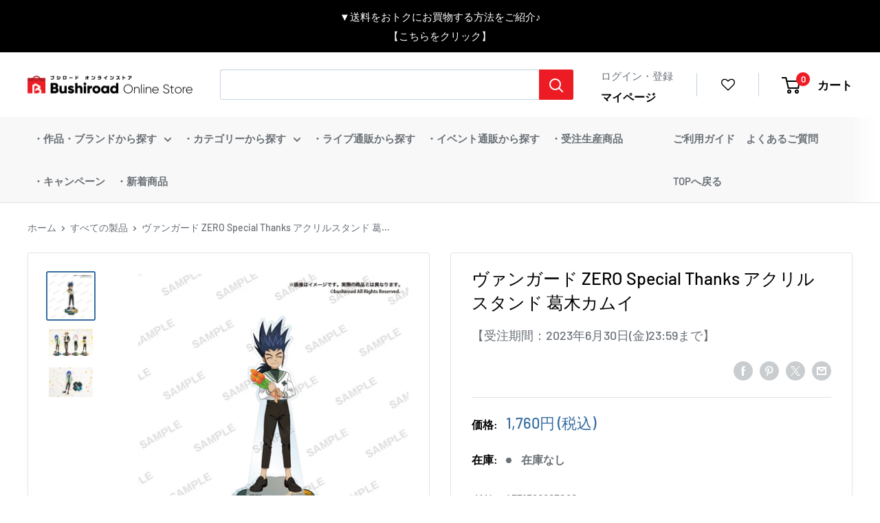

--- FILE ---
content_type: text/html; charset=utf-8
request_url: https://bushiroad-store.com/products/2000141745127
body_size: 52095
content:
<!doctype html>
<html class="no-js" lang="ja">
  <head>
    <meta charset="utf-8">
    <meta
      name="viewport"
      content="width=device-width, initial-scale=1.0, height=device-height, minimum-scale=1.0, maximum-scale=1.0"
    ><!-- Google Tag Manager -->
    <script>
      const isStaging = window.location.hostname.includes('stg');
      const gtmId = isStaging ? 'GTM-5L2WRXT' : 'GTM-KG6659R';

      (function (w, d, s, l, i) {
        w[l] = w[l] || [];
        w[l].push({ 'gtm.start': new Date().getTime(), event: 'gtm.js' });
        var f = d.getElementsByTagName(s)[0],
          j = d.createElement(s),
          dl = l != 'dataLayer' ? '&l=' + l : '';
        j.async = true;
        j.src = 'https://www.googletagmanager.com/gtm.js?id=' + i + dl;
        f.parentNode.insertBefore(j, f);
      })(window, document, 'script', 'dataLayer', gtmId);
    </script>
    <!-- End Google Tag Manager --><title>ヴァンガード ZERO Special Thanks アクリルスタンド 葛木カムイ
</title><meta name="description" content="「ヴァンガード ZERO」Special Thanks Fair商品一覧はこちら 【商品仕様】 ［サイズ］本体：約160mm以内、台座：約60mm×60mm以内"><link rel="canonical" href="https://bushiroad-store.com/products/2000141745127"><link rel="shortcut icon" href="//bushiroad-store.com/cdn/shop/files/bos_3rd_anni_logo_touka_C_96x96.png?v=1722779148" type="image/png">
      <link rel="apple-touch-icon" sizes="180x180" href="//bushiroad-store.com/cdn/shop/files/bos_3rd_anni_logo_touka_C_180x180.png?v=1722779148"><link rel="preload" as="style" href="//bushiroad-store.com/cdn/shop/t/112/assets/theme.css?v=96908667787520352581758161954">
    <link rel="preload" as="script" href="//bushiroad-store.com/cdn/shop/t/112/assets/theme.min.js?v=148720033158480611381758161954">
    <link rel="preconnect" href="https://cdn.shopify.com">
    <link rel="preconnect" href="https://fonts.shopifycdn.com">
    <link rel="dns-prefetch" href="https://productreviews.shopifycdn.com">
    <link rel="dns-prefetch" href="https://ajax.googleapis.com">
    <link rel="dns-prefetch" href="https://maps.googleapis.com">
    <link rel="dns-prefetch" href="https://maps.gstatic.com">
    <link rel="preconnect" href="https://fonts.googleapis.com">
    <link rel="preconnect" href="https://fonts.gstatic.com" crossorigin>
    <link
      href="https://fonts.googleapis.com/css2?family=Roboto:ital,wght@0,100;0,300;0,400;0,500;0,700;1,300&display=swap"
      rel="stylesheet"
    >

    <meta property="og:type" content="product">
  <meta property="og:title" content="ヴァンガード ZERO Special Thanks アクリルスタンド 葛木カムイ"><meta property="og:image" content="http://bushiroad-store.com/cdn/shop/files/ari_a1d06bd2-5f04-4515-8167-57c1254e7426.jpg?v=1685499551">
    <meta property="og:image:secure_url" content="https://bushiroad-store.com/cdn/shop/files/ari_a1d06bd2-5f04-4515-8167-57c1254e7426.jpg?v=1685499551">
    <meta property="og:image:width" content="800">
    <meta property="og:image:height" content="800"><meta property="product:price:amount" content="1,600">
  <meta property="product:price:currency" content="JPY"><meta property="og:description" content="「ヴァンガード ZERO」Special Thanks Fair商品一覧はこちら 【商品仕様】 ［サイズ］本体：約160mm以内、台座：約60mm×60mm以内"><meta property="og:url" content="https://bushiroad-store.com/products/2000141745127">
<meta property="og:site_name" content="ブシロード オンラインストア">
  <meta name="twitter:card" content="summary"><meta name="twitter:title" content="ヴァンガード ZERO Special Thanks アクリルスタンド 葛木カムイ">
  <meta name="twitter:description" content="「ヴァンガード ZERO」Special Thanks Fair商品一覧はこちら

【商品仕様】
［サイズ］本体：約160mm以内、台座：約60mm×60mm以内


">
  <meta name="twitter:image" content="https://bushiroad-store.com/cdn/shop/files/ari_a1d06bd2-5f04-4515-8167-57c1254e7426_600x600_crop_center.jpg?v=1685499551">
    <link rel="preload" href="//bushiroad-store.com/cdn/fonts/barlow/barlow_n7.691d1d11f150e857dcbc1c10ef03d825bc378d81.woff2" as="font" type="font/woff2" crossorigin><link rel="preload" href="//bushiroad-store.com/cdn/fonts/barlow/barlow_n5.a193a1990790eba0cc5cca569d23799830e90f07.woff2" as="font" type="font/woff2" crossorigin><style>
  @font-face {
  font-family: Barlow;
  font-weight: 700;
  font-style: normal;
  font-display: swap;
  src: url("//bushiroad-store.com/cdn/fonts/barlow/barlow_n7.691d1d11f150e857dcbc1c10ef03d825bc378d81.woff2") format("woff2"),
       url("//bushiroad-store.com/cdn/fonts/barlow/barlow_n7.4fdbb1cb7da0e2c2f88492243ffa2b4f91924840.woff") format("woff");
}

  @font-face {
  font-family: Barlow;
  font-weight: 500;
  font-style: normal;
  font-display: swap;
  src: url("//bushiroad-store.com/cdn/fonts/barlow/barlow_n5.a193a1990790eba0cc5cca569d23799830e90f07.woff2") format("woff2"),
       url("//bushiroad-store.com/cdn/fonts/barlow/barlow_n5.ae31c82169b1dc0715609b8cc6a610b917808358.woff") format("woff");
}

@font-face {
  font-family: Barlow;
  font-weight: 600;
  font-style: normal;
  font-display: swap;
  src: url("//bushiroad-store.com/cdn/fonts/barlow/barlow_n6.329f582a81f63f125e63c20a5a80ae9477df68e1.woff2") format("woff2"),
       url("//bushiroad-store.com/cdn/fonts/barlow/barlow_n6.0163402e36247bcb8b02716880d0b39568412e9e.woff") format("woff");
}

@font-face {
  font-family: Barlow;
  font-weight: 700;
  font-style: italic;
  font-display: swap;
  src: url("//bushiroad-store.com/cdn/fonts/barlow/barlow_i7.50e19d6cc2ba5146fa437a5a7443c76d5d730103.woff2") format("woff2"),
       url("//bushiroad-store.com/cdn/fonts/barlow/barlow_i7.47e9f98f1b094d912e6fd631cc3fe93d9f40964f.woff") format("woff");
}


  @font-face {
  font-family: Barlow;
  font-weight: 700;
  font-style: normal;
  font-display: swap;
  src: url("//bushiroad-store.com/cdn/fonts/barlow/barlow_n7.691d1d11f150e857dcbc1c10ef03d825bc378d81.woff2") format("woff2"),
       url("//bushiroad-store.com/cdn/fonts/barlow/barlow_n7.4fdbb1cb7da0e2c2f88492243ffa2b4f91924840.woff") format("woff");
}

  @font-face {
  font-family: Barlow;
  font-weight: 500;
  font-style: italic;
  font-display: swap;
  src: url("//bushiroad-store.com/cdn/fonts/barlow/barlow_i5.714d58286997b65cd479af615cfa9bb0a117a573.woff2") format("woff2"),
       url("//bushiroad-store.com/cdn/fonts/barlow/barlow_i5.0120f77e6447d3b5df4bbec8ad8c2d029d87fb21.woff") format("woff");
}

  @font-face {
  font-family: Barlow;
  font-weight: 700;
  font-style: italic;
  font-display: swap;
  src: url("//bushiroad-store.com/cdn/fonts/barlow/barlow_i7.50e19d6cc2ba5146fa437a5a7443c76d5d730103.woff2") format("woff2"),
       url("//bushiroad-store.com/cdn/fonts/barlow/barlow_i7.47e9f98f1b094d912e6fd631cc3fe93d9f40964f.woff") format("woff");
}


  :root {
    --default-text-font-size : 15px;
    --base-text-font-size    : 16px;
    --heading-font-family    : Barlow, sans-serif;
    --heading-font-weight    : 700;
    --heading-font-style     : normal;
    --text-font-family       : Barlow, sans-serif;
    --text-font-weight       : 500;
    --text-font-style        : normal;
    --text-font-bolder-weight: 600;
    --text-link-decoration   : underline;

    --text-color               : #6b7177;
    --text-color-rgb           : 107, 113, 119;
    --heading-color            : #000000;
    --border-color             : #e1e3e4;
    --border-color-rgb         : 225, 227, 228;
    --form-border-color        : #d4d6d8;
    --accent-color             : #376ea2;
    --accent-color-rgb         : 55, 110, 162;
    --link-color               : #376ea2;
    --link-color-hover         : #244769;
    --background               : #ffffff;
    --secondary-background     : #ffffff;
    --secondary-background-rgb : 255, 255, 255;
    --accent-background        : rgba(55, 110, 162, 0.08);

    --input-background: #ffffff;

    --error-color       : #cf0e0e;
    --error-background  : rgba(207, 14, 14, 0.07);
    --success-color     : #1c7b36;
    --success-background: rgba(28, 123, 54, 0.11);

    --primary-button-background      : #ed1c24;
    --primary-button-background-rgb  : 237, 28, 36;
    --primary-button-text-color      : #ffffff;
    --secondary-button-background    : #222021;
    --secondary-button-background-rgb: 34, 32, 33;
    --secondary-button-text-color    : #ffffff;

    --header-background      : #ffffff;
    --header-text-color      : #000000;
    --header-light-text-color: #376ea2;
    --header-border-color    : rgba(55, 110, 162, 0.3);
    --header-accent-color    : #ed1c24;

    --footer-background-color:    #ffffff;
    --footer-heading-text-color:  #1a2024;
    --footer-body-text-color:     #6b7177;
    --footer-body-text-color-rgb: 107, 113, 119;
    --footer-accent-color:        #cb1836;
    --footer-accent-color-rgb:    203, 24, 54;
    --footer-border:              1px solid var(--border-color);
    
    --flickity-arrow-color: #abb1b4;--product-on-sale-accent           : #cf0e0e;
    --product-on-sale-accent-rgb       : 207, 14, 14;
    --product-on-sale-color            : #ffffff;
    --product-in-stock-color           : #1c7b36;
    --product-low-stock-color          : #cf0e0e;
    --product-sold-out-color           : #8a9297;
    --product-custom-label-1-background: #3f6ab1;
    --product-custom-label-1-color     : #ffffff;
    --product-custom-label-2-background: #8a44ae;
    --product-custom-label-2-color     : #ffffff;
    --product-review-star-color        : #ffbd00;

    --mobile-container-gutter : 20px;
    --desktop-container-gutter: 40px;

    /* Shopify related variables */
    --payment-terms-background-color: #ffffff;
  }
</style>

<script>
  // IE11 does not have support for CSS variables, so we have to polyfill them
  if (!(((window || {}).CSS || {}).supports && window.CSS.supports('(--a: 0)'))) {
    const script = document.createElement('script');
    script.type = 'text/javascript';
    script.src = 'https://cdn.jsdelivr.net/npm/css-vars-ponyfill@2';
    script.onload = function() {
      cssVars({});
    };

    document.getElementsByTagName('head')[0].appendChild(script);
  }
</script>


    <script>window.performance && window.performance.mark && window.performance.mark('shopify.content_for_header.start');</script><meta name="google-site-verification" content="GRSkCWJIKD6Sgjo4JcntmR5uh_Hqto_1G5bGrA66-fQ">
<meta name="facebook-domain-verification" content="vpihunyct64xl3ftpnajvb6xlfamiz">
<meta id="shopify-digital-wallet" name="shopify-digital-wallet" content="/55797612751/digital_wallets/dialog">
<link rel="alternate" type="application/json+oembed" href="https://bushiroad-store.com/products/2000141745127.oembed">
<script async="async" src="/checkouts/internal/preloads.js?locale=ja-JP"></script>
<script id="shopify-features" type="application/json">{"accessToken":"e69afc37b0270f4630ebba22d4e19d81","betas":["rich-media-storefront-analytics"],"domain":"bushiroad-store.com","predictiveSearch":false,"shopId":55797612751,"locale":"ja"}</script>
<script>var Shopify = Shopify || {};
Shopify.shop = "bushiroad.myshopify.com";
Shopify.locale = "ja";
Shopify.currency = {"active":"JPY","rate":"1.0"};
Shopify.country = "JP";
Shopify.theme = {"name":"[Backup - 2025\/9\/18] Bushiroad Online Store","id":133827002575,"schema_name":"Warehouse","schema_version":"2.0.0","theme_store_id":null,"role":"main"};
Shopify.theme.handle = "null";
Shopify.theme.style = {"id":null,"handle":null};
Shopify.cdnHost = "bushiroad-store.com/cdn";
Shopify.routes = Shopify.routes || {};
Shopify.routes.root = "/";</script>
<script type="module">!function(o){(o.Shopify=o.Shopify||{}).modules=!0}(window);</script>
<script>!function(o){function n(){var o=[];function n(){o.push(Array.prototype.slice.apply(arguments))}return n.q=o,n}var t=o.Shopify=o.Shopify||{};t.loadFeatures=n(),t.autoloadFeatures=n()}(window);</script>
<script id="shop-js-analytics" type="application/json">{"pageType":"product"}</script>
<script defer="defer" async type="module" src="//bushiroad-store.com/cdn/shopifycloud/shop-js/modules/v2/client.init-shop-cart-sync_CZKilf07.ja.esm.js"></script>
<script defer="defer" async type="module" src="//bushiroad-store.com/cdn/shopifycloud/shop-js/modules/v2/chunk.common_rlhnONO2.esm.js"></script>
<script type="module">
  await import("//bushiroad-store.com/cdn/shopifycloud/shop-js/modules/v2/client.init-shop-cart-sync_CZKilf07.ja.esm.js");
await import("//bushiroad-store.com/cdn/shopifycloud/shop-js/modules/v2/chunk.common_rlhnONO2.esm.js");

  window.Shopify.SignInWithShop?.initShopCartSync?.({"fedCMEnabled":true,"windoidEnabled":true});

</script>
<script>(function() {
  var isLoaded = false;
  function asyncLoad() {
    if (isLoaded) return;
    isLoaded = true;
    var urls = ["https:\/\/cdn.shopify.com\/s\/files\/1\/0557\/9761\/2751\/t\/5\/assets\/globo.formbuilder.init.js?v=1633924051\u0026shop=bushiroad.myshopify.com","https:\/\/bushiroad-favorite-prod.herokuapp.com\/fav_shopify.js?shop=bushiroad.myshopify.com","https:\/\/searchanise-ef84.kxcdn.com\/widgets\/shopify\/init.js?a=9h3q9D8y7O\u0026shop=bushiroad.myshopify.com"];
    for (var i = 0; i < urls.length; i++) {
      var s = document.createElement('script');
      s.type = 'text/javascript';
      s.async = true;
      s.src = urls[i];
      var x = document.getElementsByTagName('script')[0];
      x.parentNode.insertBefore(s, x);
    }
  };
  if(window.attachEvent) {
    window.attachEvent('onload', asyncLoad);
  } else {
    window.addEventListener('load', asyncLoad, false);
  }
})();</script>
<script id="__st">var __st={"a":55797612751,"offset":32400,"reqid":"0c058ae8-f279-40be-b760-d2f2b31b1f3c-1769005702","pageurl":"bushiroad-store.com\/products\/2000141745127","u":"c7e01a7a4d5a","p":"product","rtyp":"product","rid":7207939014863};</script>
<script>window.ShopifyPaypalV4VisibilityTracking = true;</script>
<script id="captcha-bootstrap">!function(){'use strict';const t='contact',e='account',n='new_comment',o=[[t,t],['blogs',n],['comments',n],[t,'customer']],c=[[e,'customer_login'],[e,'guest_login'],[e,'recover_customer_password'],[e,'create_customer']],r=t=>t.map((([t,e])=>`form[action*='/${t}']:not([data-nocaptcha='true']) input[name='form_type'][value='${e}']`)).join(','),a=t=>()=>t?[...document.querySelectorAll(t)].map((t=>t.form)):[];function s(){const t=[...o],e=r(t);return a(e)}const i='password',u='form_key',d=['recaptcha-v3-token','g-recaptcha-response','h-captcha-response',i],f=()=>{try{return window.sessionStorage}catch{return}},m='__shopify_v',_=t=>t.elements[u];function p(t,e,n=!1){try{const o=window.sessionStorage,c=JSON.parse(o.getItem(e)),{data:r}=function(t){const{data:e,action:n}=t;return t[m]||n?{data:e,action:n}:{data:t,action:n}}(c);for(const[e,n]of Object.entries(r))t.elements[e]&&(t.elements[e].value=n);n&&o.removeItem(e)}catch(o){console.error('form repopulation failed',{error:o})}}const l='form_type',E='cptcha';function T(t){t.dataset[E]=!0}const w=window,h=w.document,L='Shopify',v='ce_forms',y='captcha';let A=!1;((t,e)=>{const n=(g='f06e6c50-85a8-45c8-87d0-21a2b65856fe',I='https://cdn.shopify.com/shopifycloud/storefront-forms-hcaptcha/ce_storefront_forms_captcha_hcaptcha.v1.5.2.iife.js',D={infoText:'hCaptchaによる保護',privacyText:'プライバシー',termsText:'利用規約'},(t,e,n)=>{const o=w[L][v],c=o.bindForm;if(c)return c(t,g,e,D).then(n);var r;o.q.push([[t,g,e,D],n]),r=I,A||(h.body.append(Object.assign(h.createElement('script'),{id:'captcha-provider',async:!0,src:r})),A=!0)});var g,I,D;w[L]=w[L]||{},w[L][v]=w[L][v]||{},w[L][v].q=[],w[L][y]=w[L][y]||{},w[L][y].protect=function(t,e){n(t,void 0,e),T(t)},Object.freeze(w[L][y]),function(t,e,n,w,h,L){const[v,y,A,g]=function(t,e,n){const i=e?o:[],u=t?c:[],d=[...i,...u],f=r(d),m=r(i),_=r(d.filter((([t,e])=>n.includes(e))));return[a(f),a(m),a(_),s()]}(w,h,L),I=t=>{const e=t.target;return e instanceof HTMLFormElement?e:e&&e.form},D=t=>v().includes(t);t.addEventListener('submit',(t=>{const e=I(t);if(!e)return;const n=D(e)&&!e.dataset.hcaptchaBound&&!e.dataset.recaptchaBound,o=_(e),c=g().includes(e)&&(!o||!o.value);(n||c)&&t.preventDefault(),c&&!n&&(function(t){try{if(!f())return;!function(t){const e=f();if(!e)return;const n=_(t);if(!n)return;const o=n.value;o&&e.removeItem(o)}(t);const e=Array.from(Array(32),(()=>Math.random().toString(36)[2])).join('');!function(t,e){_(t)||t.append(Object.assign(document.createElement('input'),{type:'hidden',name:u})),t.elements[u].value=e}(t,e),function(t,e){const n=f();if(!n)return;const o=[...t.querySelectorAll(`input[type='${i}']`)].map((({name:t})=>t)),c=[...d,...o],r={};for(const[a,s]of new FormData(t).entries())c.includes(a)||(r[a]=s);n.setItem(e,JSON.stringify({[m]:1,action:t.action,data:r}))}(t,e)}catch(e){console.error('failed to persist form',e)}}(e),e.submit())}));const S=(t,e)=>{t&&!t.dataset[E]&&(n(t,e.some((e=>e===t))),T(t))};for(const o of['focusin','change'])t.addEventListener(o,(t=>{const e=I(t);D(e)&&S(e,y())}));const B=e.get('form_key'),M=e.get(l),P=B&&M;t.addEventListener('DOMContentLoaded',(()=>{const t=y();if(P)for(const e of t)e.elements[l].value===M&&p(e,B);[...new Set([...A(),...v().filter((t=>'true'===t.dataset.shopifyCaptcha))])].forEach((e=>S(e,t)))}))}(h,new URLSearchParams(w.location.search),n,t,e,['guest_login'])})(!0,!0)}();</script>
<script integrity="sha256-4kQ18oKyAcykRKYeNunJcIwy7WH5gtpwJnB7kiuLZ1E=" data-source-attribution="shopify.loadfeatures" defer="defer" src="//bushiroad-store.com/cdn/shopifycloud/storefront/assets/storefront/load_feature-a0a9edcb.js" crossorigin="anonymous"></script>
<script data-source-attribution="shopify.dynamic_checkout.dynamic.init">var Shopify=Shopify||{};Shopify.PaymentButton=Shopify.PaymentButton||{isStorefrontPortableWallets:!0,init:function(){window.Shopify.PaymentButton.init=function(){};var t=document.createElement("script");t.src="https://bushiroad-store.com/cdn/shopifycloud/portable-wallets/latest/portable-wallets.ja.js",t.type="module",document.head.appendChild(t)}};
</script>
<script data-source-attribution="shopify.dynamic_checkout.buyer_consent">
  function portableWalletsHideBuyerConsent(e){var t=document.getElementById("shopify-buyer-consent"),n=document.getElementById("shopify-subscription-policy-button");t&&n&&(t.classList.add("hidden"),t.setAttribute("aria-hidden","true"),n.removeEventListener("click",e))}function portableWalletsShowBuyerConsent(e){var t=document.getElementById("shopify-buyer-consent"),n=document.getElementById("shopify-subscription-policy-button");t&&n&&(t.classList.remove("hidden"),t.removeAttribute("aria-hidden"),n.addEventListener("click",e))}window.Shopify?.PaymentButton&&(window.Shopify.PaymentButton.hideBuyerConsent=portableWalletsHideBuyerConsent,window.Shopify.PaymentButton.showBuyerConsent=portableWalletsShowBuyerConsent);
</script>
<script data-source-attribution="shopify.dynamic_checkout.cart.bootstrap">document.addEventListener("DOMContentLoaded",(function(){function t(){return document.querySelector("shopify-accelerated-checkout-cart, shopify-accelerated-checkout")}if(t())Shopify.PaymentButton.init();else{new MutationObserver((function(e,n){t()&&(Shopify.PaymentButton.init(),n.disconnect())})).observe(document.body,{childList:!0,subtree:!0})}}));
</script>

<script>window.performance && window.performance.mark && window.performance.mark('shopify.content_for_header.end');</script>

    <link rel="stylesheet" href="//bushiroad-store.com/cdn/shop/t/112/assets/theme.css?v=96908667787520352581758161954">
    <link rel="stylesheet" href="//bushiroad-store.com/cdn/shop/t/112/assets/main.css?v=39994491296068847741758161954">
    
  <script type="application/ld+json">
  {
    "@context": "http://schema.org",
    "@type": "Product",
    "offers": [{
          "@type": "Offer",
          "name": "Default Title",
          "availability":"https://schema.org/OutOfStock",
          "price": 1600.0,
          "priceCurrency": "JPY",
          "priceValidUntil": "2026-01-31","sku": "4571598665286","url": "/products/2000141745127?variant=42846648664271"
        }
],
      "gtin13": "4571598665286",
      "productId": "4571598665286",
    "brand": {
      "name": "「ヴァンガード ZERO」Special Thanks Fair"
    },
    "name": "ヴァンガード ZERO Special Thanks アクリルスタンド 葛木カムイ",
    "description": "「ヴァンガード ZERO」Special Thanks Fair商品一覧はこちら\n\n【商品仕様】\n［サイズ］本体：約160mm以内、台座：約60mm×60mm以内\n\n\n",
    "category": "カードファイト!! ヴァンガード",
    "url": "/products/2000141745127",
    "sku": "4571598665286",
    "image": {
      "@type": "ImageObject",
      "url": "https://bushiroad-store.com/cdn/shop/files/ari_a1d06bd2-5f04-4515-8167-57c1254e7426_1024x.jpg?v=1685499551",
      "image": "https://bushiroad-store.com/cdn/shop/files/ari_a1d06bd2-5f04-4515-8167-57c1254e7426_1024x.jpg?v=1685499551",
      "name": "ヴァンガード ZERO Special Thanks アクリルスタンド 葛木カムイ",
      "width": "1024",
      "height": "1024"
    }
  }
  </script>



  <script type="application/ld+json">
  {
    "@context": "http://schema.org",
    "@type": "BreadcrumbList",
  "itemListElement": [{
      "@type": "ListItem",
      "position": 1,
      "name": "ホーム",
      "item": "https://bushiroad-store.com"
    },{
          "@type": "ListItem",
          "position": 2,
          "name": "ヴァンガード ZERO Special Thanks アクリルスタンド 葛木カムイ",
          "item": "https://bushiroad-store.com/products/2000141745127"
        }]
  }
  </script>

    <script>
      // This allows to expose several variables to the global scope, to be used in scripts
      window.theme = {
        pageType: "product",
        cartCount: 0,
        moneyFormat: "{{amount_no_decimals}}円 \u003cspan\u003e(税込)\u003c\/span\u003e",
        moneyWithCurrencyFormat: "{{amount_no_decimals}}円 \u003cspan\u003e(税込)\u003c\/span\u003e",
        showDiscount: false,
        discountMode: "percentage",
        searchMode: "product",
        searchUnavailableProducts: "last",
        cartType: "page"
      };

      window.routes = {
        rootUrl: "\/",
        rootUrlWithoutSlash: '',
        cartUrl: "\/cart",
        cartAddUrl: "\/cart\/add",
        cartChangeUrl: "\/cart\/change",
        searchUrl: "\/search",
        productRecommendationsUrl: "\/recommendations\/products"
      };

      window.languages = {
        productRegularPrice: "通常価格",
        productSalePrice: "販売価格",
        collectionOnSaleLabel: "{{savings}}割引",
        productFormUnavailable: "利用できません",
        productFormAddToCart: "カートに追加",
        productFormSoldOut: "在庫なし",
        productAdded: "カートに追加されました",
        productAddedShort: "追加されました",
         
      };

      window.lazySizesConfig = {
        loadHidden: false,
        hFac: 0.8,
        expFactor: 3,
        customMedia: {
          '--phone': '(max-width: 640px)',
          '--tablet': '(min-width: 641px) and (max-width: 1023px)',
          '--lap': '(min-width: 1024px)'
        }
      };

      document.documentElement.className = document.documentElement.className.replace('no-js', 'js');
    </script><script src="//bushiroad-store.com/cdn/shop/t/112/assets/theme.js?v=183832450215624173741758164708" defer></script>
    <script src="//bushiroad-store.com/cdn/shop/t/112/assets/custom.js?v=102476495355921946141758161954" defer></script>
    <script src="//bushiroad-store.com/cdn/shop/t/112/assets/bundle.js?v=180424023695699920581758164703" defer></script>
    <script src="//bushiroad-store.com/cdn/shop/t/112/assets/vendor.bundle.js?v=22613120861710689551758161954" defer></script>

    <script type="text/javascript">
      var BUSHIROAD = BUSHIROAD || {};
      BUSHIROAD.templateSuffix = '';
      BUSHIROAD.customer_id = '';
      BUSHIROAD.customer_email = '';
      BUSHIROAD.templateName = 'product';
    </script><script>
        (function () {
          window.onpageshow = function () {
            // We force re-freshing the cart content onpageshow, as most browsers will serve a cache copy when hitting the
            // back button, which cause staled data
            document.documentElement.dispatchEvent(
              new CustomEvent('cart:refresh', {
                bubbles: true,
                detail: { scrollToTop: false },
              })
            );
          };
        })();
      </script><link rel="stylesheet" href="//bushiroad-store.com/cdn/shop/t/112/assets/gwp-app.css?v=79549896885700331121758164705">

    <!-- GWP_SCRIPT_START -->

    
    <script>
      var GWP_COLLECTIONS = "\n"
        try {
            let lastChar = GWP_COLLECTIONS.slice(GWP_COLLECTIONS.length-1, GWP_COLLECTIONS.length)
            if (lastChar === ',') {
                GWP_COLLECTIONS = GWP_COLLECTIONS.slice(0, GWP_COLLECTIONS.length - 1) //remove last ,
            }
            GWP_COLLECTIONS = JSON.parse('[' + GWP_COLLECTIONS +']')
        }
          catch(error) {
              console.log(error)
          }
      GWP_COLLECTIONS = Array.from(GWP_COLLECTIONS.reduce((prev, { id, quantity, totalPrice }) => prev.set(id, { quantity: prev.get(id) ? prev.get(id).quantity + quantity : quantity, totalPrice: prev.get(id) ? prev.get(id).totalPrice + totalPrice / 100 * 1 : totalPrice / 100 * 1 }), new Map()), ([id, { quantity, totalPrice }]) => ({ id, quantity, totalPrice }));
    </script>
    <!-- GWP_SCRIPT_END -->

    

    <!--GWP_SCRIPT_START-->
        
	
        	<script>
          		var GWP_COLLECTIONS = "\n"
            		try {
              			let lastChar = GWP_COLLECTIONS.slice(GWP_COLLECTIONS.length-1, GWP_COLLECTIONS.length)
              			if (lastChar === ',') {
                				GWP_COLLECTIONS = GWP_COLLECTIONS.slice(0, GWP_COLLECTIONS.length - 1) //remove last ,
              			}
              			GWP_COLLECTIONS = JSON.parse('[' + GWP_COLLECTIONS +']')
            		}
            			catch(error) {
              				console.log(error)
            			}
          		GWP_COLLECTIONS = Array.from(GWP_COLLECTIONS.reduce((prev, { id, quantity, totalPrice }) => prev.set(id, { quantity: prev.get(id) ? prev.get(id).quantity + quantity : quantity, totalPrice: prev.get(id) ? prev.get(id).totalPrice + totalPrice / 100 * 1 : totalPrice / 100 * 1 }), new Map()), ([id, { quantity, totalPrice }]) => ({ id, quantity, totalPrice }));
        	</script>
      
	<!--GWP_SCRIPT_END--><script src="//bushiroad-store.com/cdn/shop/t/112/assets/gwp-offers.js?v=150256366066232363741768988012" defer="defer"></script>
    <script src="//bushiroad-store.com/cdn/shop/t/112/assets/gwp-app.min.js?v=106705615678383637721758164706" defer="defer"></script>

    
  <!-- BEGIN app block: shopify://apps/order-limits/blocks/ruffruff-order-limits/56fb9d8f-3621-4732-8425-5c64262bef41 --><!-- BEGIN app snippet: access-restriction --><!-- END app snippet --><!-- BEGIN app snippet: settings-json -->
<style data-shopify>
  .ruffruff-order-limits__product-messages {
    background-color: #FFFFFF !important;
    border: 1px solid #121212 !important;
    color: #121212 !important;
  }
</style>

<!-- cached at 1769005703 -->
<script id='ruffruff-order-limits-settings-json' type='application/json'>{"alertMessageModalEnabled": true,"productMessagePosition": "above"}</script>
<!-- END app snippet --><!-- BEGIN app snippet: product-quantity-rules-json -->
<!-- cached at 1769005703 -->
<script id='ruffruff-order-limits-product-quantity-rules-json' type='application/json'>[]</script>
<!-- END app snippet --><!-- BEGIN app snippet: price-rules-json -->
<!-- cached at 1769005703 -->
<script id='ruffruff-order-limits-price-rules-json' type='application/json'>[]</script>
<!-- END app snippet --><!-- BEGIN app snippet: bundle-rules-json -->
<!-- cached at 1769005703 -->
<script id='ruffruff-order-limits-bundle-rules-json' type='application/json'>[{"collectionIds": [],"eligibleItems": "productTags","id": "46423441615","productIds": [],"productMessage": "この商品はダウンロード商品のみと同時購入できます。","productTags": ["ダウンロード商品"],"productVariantIds": []},{"collectionIds": [],"eligibleItems": "productTags","id": "46423408847","productIds": [],"productMessage": "この商品は他の商品と同時に購入することができません。","productTags": ["同梱不可"],"productVariantIds": []},{"collectionIds": [],"eligibleItems": "productTags","id": "46423474383","productIds": [],"productMessage": "この商品はポイント商品のみと同時購入できます。","productTags": ["ポイント商品のみ"],"productVariantIds": []}]</script>
<!-- END app snippet --><!-- BEGIN app snippet: customer-rules-json -->
<!-- cached at 1769005703 -->
<script id='ruffruff-order-limits-customer-rules-json' type='application/json'>[]</script>
<!-- END app snippet --><!-- BEGIN app snippet: weight-rules-json -->
<!-- cached at 1769005703 -->
<script id='ruffruff-order-limits-weight-rules-json' type='application/json'>[]</script>
<!-- END app snippet --><!-- BEGIN app snippet: product-json -->
<!-- cached at 1769005703 -->
<script id='ruffruff-order-limits-product-json' type='application/json'>{"collectionIds": ["269382844623", "270513799375", "303310143695", "270107541711", "292051910863", "287376310479", "288469680335"],"defaultVariantId": "42846648664271","handle": "2000141745127","hasOnlyDefaultVariant": true,"id": "7207939014863","tags": ["グループ名_葛木カムイ", "ネコポス対応", "商品分類_アクリルスタンド", "商品分類_アクリルスタンド・ブロック", "商品分類_サイズ：小", "検索:VG", "検索:カードファイト!! ヴァンガード", "検索:バンガード"],"variants": [{"id":"42846648664271","weight":250.0,"weightInUnit":0.25,"weightUnit":"kg"}]}</script>
<!-- END app snippet --><!-- BEGIN app snippet: vite-tag -->


<!-- END app snippet --><!-- BEGIN app snippet: vite-tag -->


  <script src="https://cdn.shopify.com/extensions/019b8c68-ec78-76f0-9e5c-f5b4cfe2d714/ruffruff-order-limits-133/assets/entry-C7CLRJ12.js" type="module" crossorigin="anonymous"></script>
  <link rel="modulepreload" href="https://cdn.shopify.com/extensions/019b8c68-ec78-76f0-9e5c-f5b4cfe2d714/ruffruff-order-limits-133/assets/getShopifyRootUrl-BAFHm-cu.js" crossorigin="anonymous">
  <link rel="modulepreload" href="https://cdn.shopify.com/extensions/019b8c68-ec78-76f0-9e5c-f5b4cfe2d714/ruffruff-order-limits-133/assets/constants-Zwc9dJOo.js" crossorigin="anonymous">
  <link href="//cdn.shopify.com/extensions/019b8c68-ec78-76f0-9e5c-f5b4cfe2d714/ruffruff-order-limits-133/assets/entry-eUVkEetz.css" rel="stylesheet" type="text/css" media="all" />

<!-- END app snippet -->
<!-- END app block --><!-- BEGIN app block: shopify://apps/microsoft-clarity/blocks/clarity_js/31c3d126-8116-4b4a-8ba1-baeda7c4aeea -->
<script type="text/javascript">
  (function (c, l, a, r, i, t, y) {
    c[a] = c[a] || function () { (c[a].q = c[a].q || []).push(arguments); };
    t = l.createElement(r); t.async = 1; t.src = "https://www.clarity.ms/tag/" + i + "?ref=shopify";
    y = l.getElementsByTagName(r)[0]; y.parentNode.insertBefore(t, y);

    c.Shopify.loadFeatures([{ name: "consent-tracking-api", version: "0.1" }], error => {
      if (error) {
        console.error("Error loading Shopify features:", error);
        return;
      }

      c[a]('consentv2', {
        ad_Storage: c.Shopify.customerPrivacy.marketingAllowed() ? "granted" : "denied",
        analytics_Storage: c.Shopify.customerPrivacy.analyticsProcessingAllowed() ? "granted" : "denied",
      });
    });

    l.addEventListener("visitorConsentCollected", function (e) {
      c[a]('consentv2', {
        ad_Storage: e.detail.marketingAllowed ? "granted" : "denied",
        analytics_Storage: e.detail.analyticsAllowed ? "granted" : "denied",
      });
    });
  })(window, document, "clarity", "script", "sx1voyhoo7");
</script>



<!-- END app block --><!-- BEGIN app block: shopify://apps/powerful-form-builder/blocks/app-embed/e4bcb1eb-35b2-42e6-bc37-bfe0e1542c9d --><script type="text/javascript" hs-ignore data-cookieconsent="ignore">
  var Globo = Globo || {};
  var globoFormbuilderRecaptchaInit = function(){};
  var globoFormbuilderHcaptchaInit = function(){};
  window.Globo.FormBuilder = window.Globo.FormBuilder || {};
  window.Globo.FormBuilder.shop = {"configuration":{"money_format":"{{amount_no_decimals}}円 <span>(税込)</span>"},"pricing":{"features":{"bulkOrderForm":true,"cartForm":true,"fileUpload":30,"removeCopyright":true,"restrictedEmailDomains":true,"metrics":true}},"settings":{"copyright":"Powered by Globo <a href=\"https://apps.shopify.com/form-builder-contact-form\" target=\"_blank\">Form</a>","hideWaterMark":false,"reCaptcha":{"recaptchaType":"v2","siteKey":false,"languageCode":"ja"},"hCaptcha":{"siteKey":false},"scrollTop":false,"customCssCode":"","customCssEnabled":false,"additionalColumns":[]},"encryption_form_id":0,"url":"https://form.globo.io/","CDN_URL":"https://dxo9oalx9qc1s.cloudfront.net","app_id":"1783207"};

  if(window.Globo.FormBuilder.shop.settings.customCssEnabled && window.Globo.FormBuilder.shop.settings.customCssCode){
    const customStyle = document.createElement('style');
    customStyle.type = 'text/css';
    customStyle.innerHTML = window.Globo.FormBuilder.shop.settings.customCssCode;
    document.head.appendChild(customStyle);
  }

  window.Globo.FormBuilder.forms = [];
    
      
      
      
      window.Globo.FormBuilder.forms[61037] = {"61037":{"elements":[{"id":"group-1","type":"group","label":"Page 1","description":"","elements":[{"id":"text","type":"text","label":"お名前","placeholder":"","description":"","limitCharacters":false,"characters":100,"hideLabel":false,"keepPositionLabel":false,"required":true,"ifHideLabel":false,"inputIcon":"","columnWidth":50},{"id":"email","type":"email","label":"メールアドレス","placeholder":"","description":"","limitCharacters":false,"characters":100,"hideLabel":false,"keepPositionLabel":false,"required":true,"ifHideLabel":false,"inputIcon":"","columnWidth":50,"conditionalField":false},{"id":"select","type":"select","label":"お問い合わせ種別","placeholder":"お問い合わせの目的をお選びください","options":"ご購入に関するお問い合わせ\n配送状況に関するお問い合わせ\n商品に関するお問い合わせ\n決済に関するお問い合わせ\nご利用方法に関するお問い合わせ\n現地受取に関するお問い合わせ\n再販希望（返信はありません）\nその他","defaultOption":"","description":"","hideLabel":false,"keepPositionLabel":false,"required":true,"ifHideLabel":false,"inputIcon":"","columnWidth":100,"conditionalField":false},{"id":"text-2","type":"text","label":"注文番号","placeholder":"#1001","description":"","limitCharacters":false,"characters":100,"hideLabel":false,"keepPositionLabel":false,"required":false,"ifHideLabel":false,"inputIcon":"","columnWidth":100,"conditionalField":false,"onlyShowIf":false,"select":false},{"id":"textarea","type":"textarea","label":"お問い合わせ内容","placeholder":"","description":"","limitCharacters":false,"characters":100,"hideLabel":false,"keepPositionLabel":false,"required":true,"ifHideLabel":false,"columnWidth":100,"conditionalField":false,"onlyShowIf":false,"select":false},{"id":"paragraph","type":"paragraph","text":"\u003cp class=\"ql-align-center\"\u003e個人情報の取扱いについて\u003c\/p\u003e\u003cp class=\"ql-align-right\"\u003e株式会社ブシロード\u003c\/p\u003e\u003cp\u003e\u003cspan style=\"color: rgb(107, 113, 119); background-color: rgb(255, 255, 255);\"\u003eご提出いただく個人情報は、お問い合わせへの回答のために利用します。\u003c\/span\u003e\u003c\/p\u003e\u003cp\u003e\u003cspan style=\"color: rgb(107, 113, 119); background-color: rgb(255, 255, 255);\"\u003eなお、利用目的の達成に必要な範囲において、個人情報の取扱いを委託する場合があります。\u003c\/span\u003e\u003c\/p\u003e\u003cp\u003e\u003cspan style=\"color: rgb(107, 113, 119); background-color: rgb(255, 255, 255);\"\u003eご提出いただいた個人情報に関して、利用目的の通知、個人情報の開示、訂正、追加、削除、利用停止、消去、第三者提供停止を求めることができます。\u003c\/span\u003e\u003c\/p\u003e\u003cp\u003e\u003cspan style=\"color: rgb(107, 113, 119); background-color: rgb(255, 255, 255);\"\u003eこれらの請求をおこないたい場合は、下記の窓口までご連絡ください。\u003c\/span\u003e\u003c\/p\u003e\u003cp\u003e\u003cbr\u003e\u003c\/p\u003e\u003cp\u003e\u003cspan style=\"color: rgb(107, 113, 119); background-color: rgb(255, 255, 255);\"\u003e【個人情報お問い合わせ窓口】\u003c\/span\u003e\u003c\/p\u003e\u003cp\u003e\u003cspan style=\"color: rgb(107, 113, 119); background-color: rgb(255, 255, 255);\"\u003e個人情報保護管理者：管理部長\u003c\/span\u003e\u003c\/p\u003e\u003cp\u003e\u003cspan style=\"color: rgb(107, 113, 119); background-color: rgb(255, 255, 255);\"\u003eメールアドレス：privacy-contact@bushiroad.com\u003c\/span\u003e\u003c\/p\u003e\u003cp\u003e\u003cspan style=\"color: rgb(107, 113, 119); background-color: rgb(255, 255, 255);\"\u003e必須項目を入力されない場合は、お問い合わせへの回答ができかねますのでご了承ください。\u003c\/span\u003e\u003c\/p\u003e","columnWidth":100,"conditionalField":false,"onlyShowIf":false,"select":false,"hidden":true},{"id":"checkbox","type":"checkbox","label":"個人情報の取扱いの同意","options":[{"label":{"ja":"\u003ca href='https:\/\/bushiroad.co.jp\/privacy' target='_blank' rel='noopener noreferrer'\u003eプライバシーポリシー\u003c\/a\u003eに同意する(必須)"},"value":"\u003ca href='https:\/\/bushiroad.co.jp\/privacy' target='_blank' rel='noopener noreferrer'\u003eプライバシーポリシー\u003c\/a\u003eに同意する(必須)"}],"defaultOptions":"","description":"","hideLabel":false,"keepPositionLabel":false,"required":true,"ifHideLabel":false,"inlineOption":100,"columnWidth":50,"conditionalField":false,"onlyShowIf":false,"select":false}]}],"errorMessage":{"required":"入力してください","invalid":"Invalid","invalidName":"Invalid name","invalidEmail":"メールアドレスを正しく入力してください","invalidURL":"Invalid URL","invalidPhone":"Invalid phone","invalidNumber":"Invalid number","invalidPassword":"Invalid password","confirmPasswordNotMatch":"Confirmed password doesn't match","customerAlreadyExists":"Customer already exists","fileSizeLimit":"File size limit exceeded","fileNotAllowed":"File extension not allowed","requiredCaptcha":"Please, enter the captcha","requiredProducts":"Please select product","limitQuantity":"The number of products left in stock has been exceeded","shopifyInvalidPhone":"電話 - この配送方法を使用するには、有効な電話番号を入力してください","shopifyPhoneHasAlready":"電話 - 電話は既に使用されています","shopifyInvalidProvice":"addresses.province - 無効です","otherError":"Something went wrong, please try again"},"appearance":{"layout":"default","width":600,"style":"flat","mainColor":"rgba(237,28,36,1)","headingColor":"#000","labelColor":"#000","descriptionColor":"#6c757d","optionColor":"#000","paragraphColor":"#000","paragraphBackground":"#fff","background":"none","backgroundColor":"#FFF","backgroundImage":"","backgroundImageAlignment":"middle","floatingIcon":"\u003csvg aria-hidden=\"true\" focusable=\"false\" data-prefix=\"far\" data-icon=\"envelope\" class=\"svg-inline--fa fa-envelope fa-w-16\" role=\"img\" xmlns=\"http:\/\/www.w3.org\/2000\/svg\" viewBox=\"0 0 512 512\"\u003e\u003cpath fill=\"currentColor\" d=\"M464 64H48C21.49 64 0 85.49 0 112v288c0 26.51 21.49 48 48 48h416c26.51 0 48-21.49 48-48V112c0-26.51-21.49-48-48-48zm0 48v40.805c-22.422 18.259-58.168 46.651-134.587 106.49-16.841 13.247-50.201 45.072-73.413 44.701-23.208.375-56.579-31.459-73.413-44.701C106.18 199.465 70.425 171.067 48 152.805V112h416zM48 400V214.398c22.914 18.251 55.409 43.862 104.938 82.646 21.857 17.205 60.134 55.186 103.062 54.955 42.717.231 80.509-37.199 103.053-54.947 49.528-38.783 82.032-64.401 104.947-82.653V400H48z\"\u003e\u003c\/path\u003e\u003c\/svg\u003e","floatingText":"","displayOnAllPage":false,"position":"bottom right","formType":"normalForm","newTemplate":false,"colorScheme":{"solidButton":{"red":237,"green":28,"blue":36},"solidButtonLabel":{"red":255,"green":255,"blue":255,"alpha":1},"text":{"red":0,"green":0,"blue":0},"outlineButton":{"red":237,"green":28,"blue":36},"background":null},"theme_design":false},"afterSubmit":{"action":"clearForm","message":"\u003cp\u003eお問い合わせ内容は正常に送信されました。\u003c\/p\u003e","redirectUrl":"","enableGa":false,"gaEventCategory":"Form Builder by Globo","gaEventAction":"Submit","gaEventLabel":"Contact us form","enableFpx":false,"fpxTrackerName":""},"accountPage":{"showAccountDetail":false,"registrationPage":false,"editAccountPage":false,"header":"ヘッダー","active":false,"title":"アカウント詳細","headerDescription":"フォームに記入してアカウント情報を変更してください","afterUpdate":"更新後のメッセージ","message":"\u003ch5\u003eアカウントが正常に編集されました!\u003c\/h5\u003e","footer":"フッター","updateText":"Update","footerDescription":""},"footer":{"description":"","previousText":"Previous","nextText":"Next","submitText":"送信","resetButton":false,"resetButtonText":"Reset","submitFullWidth":false,"submitAlignment":"center"},"header":{"active":false,"title":"お問い合わせ","description":"\u003cp\u003eLeave your message and we'll get back to you shortly.\u003c\/p\u003e"},"isStepByStepForm":true,"publish":{"requiredLogin":false,"requiredLoginMessage":"\u003ca href='\/account\/login' title='login'\u003e続行するにはログインしてください\u003c\/a\u003e","publishType":"embedCode","embedCode":"\u003cdiv class=\"globo-formbuilder\" data-id=\"ZmFsc2U=\"\u003e\u003c\/div\u003e","shortCode":"{formbuilder:ZmFsc2U=}","popup":"\u003cbutton class=\"globo-formbuilder-open\" data-id=\"ZmFsc2U=\"\u003eOpen form\u003c\/button\u003e","lightbox":"\u003cdiv class=\"globo-form-publish-modal lightbox hidden\" data-id=\"ZmFsc2U=\"\u003e\u003cdiv class=\"globo-form-modal-content\"\u003e\u003cdiv class=\"globo-formbuilder\" data-id=\"ZmFsc2U=\"\u003e\u003c\/div\u003e\u003c\/div\u003e\u003c\/div\u003e","enableAddShortCode":false,"selectPage":"index","selectPositionOnPage":"top","selectTime":"forever","setCookie":"1","setCookieHours":"1","setCookieWeeks":"1"},"reCaptcha":{"enable":false,"note":"Please make sure that you have set Google reCaptcha v2 Site key and Secret key in \u003ca href=\"\/admin\/settings\"\u003eSettings\u003c\/a\u003e"},"html":"\n\u003cdiv class=\"globo-form default-form globo-form-id-61037 \" data-locale=\"ja\" \u003e\n\n\u003cstyle\u003e\n\n\n    :root .globo-form-app[data-id=\"61037\"]{\n        \n        --gfb-color-solidButton: 237,28,36;\n        --gfb-color-solidButtonColor: rgb(var(--gfb-color-solidButton));\n        --gfb-color-solidButtonLabel: 255,255,255;\n        --gfb-color-solidButtonLabelColor: rgb(var(--gfb-color-solidButtonLabel));\n        --gfb-color-text: 0,0,0;\n        --gfb-color-textColor: rgb(var(--gfb-color-text));\n        --gfb-color-outlineButton: 237,28,36;\n        --gfb-color-outlineButtonColor: rgb(var(--gfb-color-outlineButton));\n        --gfb-color-background: ,,;\n        --gfb-color-backgroundColor: rgb(var(--gfb-color-background));\n        \n        --gfb-main-color: rgba(237,28,36,1);\n        --gfb-primary-color: var(--gfb-color-solidButtonColor, var(--gfb-main-color));\n        --gfb-primary-text-color: var(--gfb-color-solidButtonLabelColor, #FFF);\n        --gfb-form-width: 600px;\n        --gfb-font-family: inherit;\n        --gfb-font-style: inherit;\n        --gfb--image: 40%;\n        --gfb-image-ratio-draft: var(--gfb--image);\n        --gfb-image-ratio: var(--gfb-image-ratio-draft);\n        \n        --gfb-bg-temp-color: #FFF;\n        --gfb-bg-position: middle;\n        \n        --gfb-bg-color: var(--gfb-color-backgroundColor, var(--gfb-bg-temp-color));\n        \n    }\n    \n.globo-form-id-61037 .globo-form-app{\n    max-width: 600px;\n    width: -webkit-fill-available;\n    \n    background-color: unset;\n    \n    \n}\n\n.globo-form-id-61037 .globo-form-app .globo-heading{\n    color: var(--gfb-color-textColor, #000)\n}\n\n\n\n.globo-form-id-61037 .globo-form-app .globo-description,\n.globo-form-id-61037 .globo-form-app .header .globo-description{\n    --gfb-color-description: rgba(var(--gfb-color-text), 0.8);\n    color: var(--gfb-color-description, #6c757d);\n}\n.globo-form-id-61037 .globo-form-app .globo-label,\n.globo-form-id-61037 .globo-form-app .globo-form-control label.globo-label,\n.globo-form-id-61037 .globo-form-app .globo-form-control label.globo-label span.label-content{\n    color: var(--gfb-color-textColor, #000);\n    text-align: left;\n}\n.globo-form-id-61037 .globo-form-app .globo-label.globo-position-label{\n    height: 20px !important;\n}\n.globo-form-id-61037 .globo-form-app .globo-form-control .help-text.globo-description,\n.globo-form-id-61037 .globo-form-app .globo-form-control span.globo-description{\n    --gfb-color-description: rgba(var(--gfb-color-text), 0.8);\n    color: var(--gfb-color-description, #6c757d);\n}\n.globo-form-id-61037 .globo-form-app .globo-form-control .checkbox-wrapper .globo-option,\n.globo-form-id-61037 .globo-form-app .globo-form-control .radio-wrapper .globo-option\n{\n    color: var(--gfb-color-textColor, #000);\n}\n.globo-form-id-61037 .globo-form-app .footer,\n.globo-form-id-61037 .globo-form-app .gfb__footer{\n    text-align:center;\n}\n.globo-form-id-61037 .globo-form-app .footer button,\n.globo-form-id-61037 .globo-form-app .gfb__footer button{\n    border:1px solid var(--gfb-primary-color);\n    \n}\n.globo-form-id-61037 .globo-form-app .footer button.submit,\n.globo-form-id-61037 .globo-form-app .gfb__footer button.submit\n.globo-form-id-61037 .globo-form-app .footer button.checkout,\n.globo-form-id-61037 .globo-form-app .gfb__footer button.checkout,\n.globo-form-id-61037 .globo-form-app .footer button.action.loading .spinner,\n.globo-form-id-61037 .globo-form-app .gfb__footer button.action.loading .spinner{\n    background-color: var(--gfb-primary-color);\n    color : #ffffff;\n}\n.globo-form-id-61037 .globo-form-app .globo-form-control .star-rating\u003efieldset:not(:checked)\u003elabel:before {\n    content: url('data:image\/svg+xml; utf8, \u003csvg aria-hidden=\"true\" focusable=\"false\" data-prefix=\"far\" data-icon=\"star\" class=\"svg-inline--fa fa-star fa-w-18\" role=\"img\" xmlns=\"http:\/\/www.w3.org\/2000\/svg\" viewBox=\"0 0 576 512\"\u003e\u003cpath fill=\"rgba(237,28,36,1)\" d=\"M528.1 171.5L382 150.2 316.7 17.8c-11.7-23.6-45.6-23.9-57.4 0L194 150.2 47.9 171.5c-26.2 3.8-36.7 36.1-17.7 54.6l105.7 103-25 145.5c-4.5 26.3 23.2 46 46.4 33.7L288 439.6l130.7 68.7c23.2 12.2 50.9-7.4 46.4-33.7l-25-145.5 105.7-103c19-18.5 8.5-50.8-17.7-54.6zM388.6 312.3l23.7 138.4L288 385.4l-124.3 65.3 23.7-138.4-100.6-98 139-20.2 62.2-126 62.2 126 139 20.2-100.6 98z\"\u003e\u003c\/path\u003e\u003c\/svg\u003e');\n}\n.globo-form-id-61037 .globo-form-app .globo-form-control .star-rating\u003efieldset\u003einput:checked ~ label:before {\n    content: url('data:image\/svg+xml; utf8, \u003csvg aria-hidden=\"true\" focusable=\"false\" data-prefix=\"fas\" data-icon=\"star\" class=\"svg-inline--fa fa-star fa-w-18\" role=\"img\" xmlns=\"http:\/\/www.w3.org\/2000\/svg\" viewBox=\"0 0 576 512\"\u003e\u003cpath fill=\"rgba(237,28,36,1)\" d=\"M259.3 17.8L194 150.2 47.9 171.5c-26.2 3.8-36.7 36.1-17.7 54.6l105.7 103-25 145.5c-4.5 26.3 23.2 46 46.4 33.7L288 439.6l130.7 68.7c23.2 12.2 50.9-7.4 46.4-33.7l-25-145.5 105.7-103c19-18.5 8.5-50.8-17.7-54.6L382 150.2 316.7 17.8c-11.7-23.6-45.6-23.9-57.4 0z\"\u003e\u003c\/path\u003e\u003c\/svg\u003e');\n}\n.globo-form-id-61037 .globo-form-app .globo-form-control .star-rating\u003efieldset:not(:checked)\u003elabel:hover:before,\n.globo-form-id-61037 .globo-form-app .globo-form-control .star-rating\u003efieldset:not(:checked)\u003elabel:hover ~ label:before{\n    content : url('data:image\/svg+xml; utf8, \u003csvg aria-hidden=\"true\" focusable=\"false\" data-prefix=\"fas\" data-icon=\"star\" class=\"svg-inline--fa fa-star fa-w-18\" role=\"img\" xmlns=\"http:\/\/www.w3.org\/2000\/svg\" viewBox=\"0 0 576 512\"\u003e\u003cpath fill=\"rgba(237,28,36,1)\" d=\"M259.3 17.8L194 150.2 47.9 171.5c-26.2 3.8-36.7 36.1-17.7 54.6l105.7 103-25 145.5c-4.5 26.3 23.2 46 46.4 33.7L288 439.6l130.7 68.7c23.2 12.2 50.9-7.4 46.4-33.7l-25-145.5 105.7-103c19-18.5 8.5-50.8-17.7-54.6L382 150.2 316.7 17.8c-11.7-23.6-45.6-23.9-57.4 0z\"\u003e\u003c\/path\u003e\u003c\/svg\u003e')\n}\n.globo-form-id-61037 .globo-form-app .globo-form-control .checkbox-wrapper .checkbox-input:checked ~ .checkbox-label:before {\n    border-color: var(--gfb-primary-color);\n    box-shadow: 0 4px 6px rgba(50,50,93,0.11), 0 1px 3px rgba(0,0,0,0.08);\n    background-color: var(--gfb-primary-color);\n}\n.globo-form-id-61037 .globo-form-app .step.-completed .step__number,\n.globo-form-id-61037 .globo-form-app .line.-progress,\n.globo-form-id-61037 .globo-form-app .line.-start{\n    background-color: var(--gfb-primary-color);\n}\n.globo-form-id-61037 .globo-form-app .checkmark__check,\n.globo-form-id-61037 .globo-form-app .checkmark__circle{\n    stroke: var(--gfb-primary-color);\n}\n.globo-form-id-61037 .floating-button{\n    background-color: var(--gfb-primary-color);\n}\n.globo-form-id-61037 .globo-form-app .globo-form-control .checkbox-wrapper .checkbox-input ~ .checkbox-label:before,\n.globo-form-app .globo-form-control .radio-wrapper .radio-input ~ .radio-label:after{\n    border-color : var(--gfb-primary-color);\n}\n.globo-form-id-61037 .flatpickr-day.selected, \n.globo-form-id-61037 .flatpickr-day.startRange, \n.globo-form-id-61037 .flatpickr-day.endRange, \n.globo-form-id-61037 .flatpickr-day.selected.inRange, \n.globo-form-id-61037 .flatpickr-day.startRange.inRange, \n.globo-form-id-61037 .flatpickr-day.endRange.inRange, \n.globo-form-id-61037 .flatpickr-day.selected:focus, \n.globo-form-id-61037 .flatpickr-day.startRange:focus, \n.globo-form-id-61037 .flatpickr-day.endRange:focus, \n.globo-form-id-61037 .flatpickr-day.selected:hover, \n.globo-form-id-61037 .flatpickr-day.startRange:hover, \n.globo-form-id-61037 .flatpickr-day.endRange:hover, \n.globo-form-id-61037 .flatpickr-day.selected.prevMonthDay, \n.globo-form-id-61037 .flatpickr-day.startRange.prevMonthDay, \n.globo-form-id-61037 .flatpickr-day.endRange.prevMonthDay, \n.globo-form-id-61037 .flatpickr-day.selected.nextMonthDay, \n.globo-form-id-61037 .flatpickr-day.startRange.nextMonthDay, \n.globo-form-id-61037 .flatpickr-day.endRange.nextMonthDay {\n    background: var(--gfb-primary-color);\n    border-color: var(--gfb-primary-color);\n}\n.globo-form-id-61037 .globo-paragraph {\n    background: #fff;\n    color: var(--gfb-color-textColor, #000);\n    width: 100%!important;\n}\n\n[dir=\"rtl\"] .globo-form-app .header .title,\n[dir=\"rtl\"] .globo-form-app .header .description,\n[dir=\"rtl\"] .globo-form-id-61037 .globo-form-app .globo-heading,\n[dir=\"rtl\"] .globo-form-id-61037 .globo-form-app .globo-label,\n[dir=\"rtl\"] .globo-form-id-61037 .globo-form-app .globo-form-control label.globo-label,\n[dir=\"rtl\"] .globo-form-id-61037 .globo-form-app .globo-form-control label.globo-label span.label-content{\n    text-align: right;\n}\n\n[dir=\"rtl\"] .globo-form-app .line {\n    left: unset;\n    right: 50%;\n}\n\n[dir=\"rtl\"] .globo-form-id-61037 .globo-form-app .line.-start {\n    left: unset;    \n    right: 0%;\n}\n\n\u003c\/style\u003e\n\n\n\n\n\u003cdiv class=\"globo-form-app default-layout gfb-style-flat  gfb-font-size-medium\" data-id=61037\u003e\n    \n    \u003cdiv class=\"header dismiss hidden\" onclick=\"Globo.FormBuilder.closeModalForm(this)\"\u003e\n        \u003csvg width=20 height=20 viewBox=\"0 0 20 20\" class=\"\" focusable=\"false\" aria-hidden=\"true\"\u003e\u003cpath d=\"M11.414 10l4.293-4.293a.999.999 0 1 0-1.414-1.414L10 8.586 5.707 4.293a.999.999 0 1 0-1.414 1.414L8.586 10l-4.293 4.293a.999.999 0 1 0 1.414 1.414L10 11.414l4.293 4.293a.997.997 0 0 0 1.414 0 .999.999 0 0 0 0-1.414L11.414 10z\" fill-rule=\"evenodd\"\u003e\u003c\/path\u003e\u003c\/svg\u003e\n    \u003c\/div\u003e\n    \u003cform class=\"g-container\" novalidate action=\"https:\/\/form.globo.io\/api\/front\/form\/61037\/send\" method=\"POST\" enctype=\"multipart\/form-data\" data-id=61037\u003e\n        \n            \n        \n        \n            \u003cdiv class=\"globo-formbuilder-wizard\" data-id=61037\u003e\n                \u003cdiv class=\"wizard__content\"\u003e\n                    \u003cheader class=\"wizard__header\"\u003e\n                        \u003cdiv class=\"wizard__steps\"\u003e\n                        \u003cnav class=\"steps hidden\"\u003e\n                            \n                            \n                                \n                            \n                            \n                                \n                                    \n                                    \n                                    \n                                    \n                                    \u003cdiv class=\"step last \" data-element-id=\"group-1\"  data-step=\"0\" \u003e\n                                        \u003cdiv class=\"step__content\"\u003e\n                                            \u003cp class=\"step__number\"\u003e\u003c\/p\u003e\n                                            \u003csvg class=\"checkmark\" xmlns=\"http:\/\/www.w3.org\/2000\/svg\" width=52 height=52 viewBox=\"0 0 52 52\"\u003e\n                                                \u003ccircle class=\"checkmark__circle\" cx=\"26\" cy=\"26\" r=\"25\" fill=\"none\"\/\u003e\n                                                \u003cpath class=\"checkmark__check\" fill=\"none\" d=\"M14.1 27.2l7.1 7.2 16.7-16.8\"\/\u003e\n                                            \u003c\/svg\u003e\n                                            \u003cdiv class=\"lines\"\u003e\n                                                \n                                                    \u003cdiv class=\"line -start\"\u003e\u003c\/div\u003e\n                                                \n                                                \u003cdiv class=\"line -background\"\u003e\n                                                \u003c\/div\u003e\n                                                \u003cdiv class=\"line -progress\"\u003e\n                                                \u003c\/div\u003e\n                                            \u003c\/div\u003e  \n                                        \u003c\/div\u003e\n                                    \u003c\/div\u003e\n                                \n                            \n                        \u003c\/nav\u003e\n                        \u003c\/div\u003e\n                    \u003c\/header\u003e\n                    \u003cdiv class=\"panels\"\u003e\n                        \n                            \n                            \n                            \n                            \n                                \u003cdiv class=\"panel \" data-element-id=\"group-1\" data-id=61037  data-step=\"0\" style=\"padding-top:0\"\u003e\n                                    \n                                            \n                                                \n                                                    \n\n\n\n\n\n\n\n\n\n\n\n\n\n\n\n\n    \n\n\n\n\n\n\n\n\n\n\n\u003cdiv class=\"globo-form-control layout-2-column \"  data-type='text' data-element-id='text'\u003e\n    \n    \n\n\n    \n        \n\u003clabel for=\"61037-text\" class=\"flat-label globo-label gfb__label-v2 \" data-label=\"お名前\"\u003e\n    \u003cspan class=\"label-content\" data-label=\"お名前\"\u003eお名前\u003c\/span\u003e\n    \n        \u003cspan class=\"text-danger text-smaller\"\u003e *\u003c\/span\u003e\n    \n\u003c\/label\u003e\n\n    \n\n    \u003cdiv class=\"globo-form-input\"\u003e\n        \n        \n        \u003cinput type=\"text\"  data-type=\"text\" class=\"flat-input\" id=\"61037-text\" name=\"text\" placeholder=\"\" presence  \u003e\n    \u003c\/div\u003e\n    \n    \u003csmall class=\"messages\" id=\"61037-text-error\"\u003e\u003c\/small\u003e\n\u003c\/div\u003e\n\n\n\n\n                                                \n                                            \n                                                \n                                                    \n\n\n\n\n\n\n\n\n\n\n\n\n\n\n\n\n    \n\n\n\n\n\n\n\n\n\n\n\u003cdiv class=\"globo-form-control layout-2-column \"  data-type='email' data-element-id='email'\u003e\n    \n    \n\n\n    \n        \n\u003clabel for=\"61037-email\" class=\"flat-label globo-label gfb__label-v2 \" data-label=\"メールアドレス\"\u003e\n    \u003cspan class=\"label-content\" data-label=\"メールアドレス\"\u003eメールアドレス\u003c\/span\u003e\n    \n        \u003cspan class=\"text-danger text-smaller\"\u003e *\u003c\/span\u003e\n    \n\u003c\/label\u003e\n\n    \n\n    \u003cdiv class=\"globo-form-input\"\u003e\n        \n        \n        \u003cinput type=\"text\"  data-type=\"email\" class=\"flat-input\" id=\"61037-email\" name=\"email\" placeholder=\"\" presence  \u003e\n    \u003c\/div\u003e\n    \n    \u003csmall class=\"messages\" id=\"61037-email-error\"\u003e\u003c\/small\u003e\n\u003c\/div\u003e\n\n\n\n                                                \n                                            \n                                                \n                                                    \n\n\n\n\n\n\n\n\n\n\n\n\n\n\n\n\n    \n\n\n\n\n\n\n\n\n\n\n\u003cdiv class=\"globo-form-control layout-1-column \"  data-type='select' data-element-id='select' data-default-value=\"\" data-type=\"select\" \u003e\n    \n    \n\n\n    \n        \n\u003clabel for=\"61037-select\" class=\"flat-label globo-label gfb__label-v2 \" data-label=\"お問い合わせ種別\"\u003e\n    \u003cspan class=\"label-content\" data-label=\"お問い合わせ種別\"\u003eお問い合わせ種別\u003c\/span\u003e\n    \n        \u003cspan class=\"text-danger text-smaller\"\u003e *\u003c\/span\u003e\n    \n\u003c\/label\u003e\n\n    \n\n    \n    \n    \u003cdiv class=\"globo-form-input\"\u003e\n        \n        \n        \u003cselect data-searchable=\"\" name=\"select\"  id=\"61037-select\" class=\"flat-input wide\" presence\u003e\n            \u003coption selected=\"selected\" value=\"\" disabled=\"disabled\"\u003eお問い合わせの目的をお選びください\u003c\/option\u003e\n            \n            \u003coption value=\"ご購入に関するお問い合わせ\" \u003eご購入に関するお問い合わせ\u003c\/option\u003e\n            \n            \u003coption value=\"配送状況に関するお問い合わせ\" \u003e配送状況に関するお問い合わせ\u003c\/option\u003e\n            \n            \u003coption value=\"商品に関するお問い合わせ\" \u003e商品に関するお問い合わせ\u003c\/option\u003e\n            \n            \u003coption value=\"決済に関するお問い合わせ\" \u003e決済に関するお問い合わせ\u003c\/option\u003e\n            \n            \u003coption value=\"ご利用方法に関するお問い合わせ\" \u003eご利用方法に関するお問い合わせ\u003c\/option\u003e\n            \n            \u003coption value=\"現地受取に関するお問い合わせ\" \u003e現地受取に関するお問い合わせ\u003c\/option\u003e\n            \n            \u003coption value=\"再販希望（返信はありません）\" \u003e再販希望（返信はありません）\u003c\/option\u003e\n            \n            \u003coption value=\"その他\" \u003eその他\u003c\/option\u003e\n            \n        \u003c\/select\u003e\n    \u003c\/div\u003e\n    \n    \u003csmall class=\"messages\" id=\"61037-select-error\"\u003e\u003c\/small\u003e\n\u003c\/div\u003e\n\n\n\n                                                \n                                            \n                                                \n                                                    \n\n\n\n\n\n\n\n\n\n\n\n\n\n\n\n\n    \n\n\n\n\n\n\n\n\n\n\n\u003cdiv class=\"globo-form-control layout-1-column \"  data-type='text' data-element-id='text-2'\u003e\n    \n    \n\n\n    \n        \n\u003clabel for=\"61037-text-2\" class=\"flat-label globo-label gfb__label-v2 \" data-label=\"注文番号\"\u003e\n    \u003cspan class=\"label-content\" data-label=\"注文番号\"\u003e注文番号\u003c\/span\u003e\n    \n        \u003cspan\u003e\u003c\/span\u003e\n    \n\u003c\/label\u003e\n\n    \n\n    \u003cdiv class=\"globo-form-input\"\u003e\n        \n        \n        \u003cinput type=\"text\"  data-type=\"text\" class=\"flat-input\" id=\"61037-text-2\" name=\"text-2\" placeholder=\"#1001\"   \u003e\n    \u003c\/div\u003e\n    \n    \u003csmall class=\"messages\" id=\"61037-text-2-error\"\u003e\u003c\/small\u003e\n\u003c\/div\u003e\n\n\n\n\n                                                \n                                            \n                                                \n                                                    \n\n\n\n\n\n\n\n\n\n\n\n\n\n\n\n\n    \n\n\n\n\n\n\n\n\n\n\n\u003cdiv class=\"globo-form-control layout-1-column \"  data-type='textarea' data-element-id='textarea'\u003e\n    \n    \n\n\n    \n        \n\u003clabel for=\"61037-textarea\" class=\"flat-label globo-label gfb__label-v2 \" data-label=\"お問い合わせ内容\"\u003e\n    \u003cspan class=\"label-content\" data-label=\"お問い合わせ内容\"\u003eお問い合わせ内容\u003c\/span\u003e\n    \n        \u003cspan class=\"text-danger text-smaller\"\u003e *\u003c\/span\u003e\n    \n\u003c\/label\u003e\n\n    \n\n    \u003cdiv class=\"globo-form-input\"\u003e\n        \n        \u003ctextarea id=\"61037-textarea\"  data-type=\"textarea\" class=\"flat-input\" rows=\"3\" name=\"textarea\" placeholder=\"\" presence  \u003e\u003c\/textarea\u003e\n    \u003c\/div\u003e\n    \n    \u003csmall class=\"messages\" id=\"61037-textarea-error\"\u003e\u003c\/small\u003e\n\u003c\/div\u003e\n\n\n\n                                                \n                                            \n                                                \n                                                    \n\n\n\n\n\n\n\n\n\n\n\n\n\n\n\n\n    \n\n\n\n\n\n\n\n\n\n\n                                                \n                                            \n                                                \n                                                    \n\n\n\n\n\n\n\n\n\n\n\n\n\n\n\n\n    \n\n\n\n\n\n\n\n\n\n\n\n\u003cdiv class=\"globo-form-control layout-2-column \"  data-type='checkbox' data-element-id='checkbox' data-default-value=\"\\\" data-type=\"checkbox\"\u003e\n    \n\n\n    \u003clabel tabindex=\"0\" class=\"flat-label globo-label \" data-label=\"個人情報の取扱いの同意\"\u003e\u003cspan class=\"label-content\" data-label=\"個人情報の取扱いの同意\"\u003e個人情報の取扱いの同意\u003c\/span\u003e\u003cspan class=\"text-danger text-smaller\"\u003e *\u003c\/span\u003e\u003c\/label\u003e\n    \n    \n    \u003cdiv class=\"globo-form-input\"\u003e\n        \u003cul class=\"flex-wrap\"\u003e\n            \n                \n                \n                    \n                \n                \u003cli class=\"globo-list-control option-1-column\"\u003e\n                    \u003cdiv class=\"checkbox-wrapper\"\u003e\n                        \u003cinput class=\"checkbox-input\"  id=\"61037-checkbox-\u0026lt;a href=\u0026#39;https:\/\/bushiroad.co.jp\/privacy\u0026#39; target=\u0026#39;_blank\u0026#39; rel=\u0026#39;noopener noreferrer\u0026#39;\u0026gt;プライバシーポリシー\u0026lt;\/a\u0026gt;に同意する(必須)-\" type=\"checkbox\" data-type=\"checkbox\" name=\"checkbox[]\" presence value=\"\u0026lt;a href=\u0026#39;https:\/\/bushiroad.co.jp\/privacy\u0026#39; target=\u0026#39;_blank\u0026#39; rel=\u0026#39;noopener noreferrer\u0026#39;\u0026gt;プライバシーポリシー\u0026lt;\/a\u0026gt;に同意する(必須)\"  \u003e\n                        \u003clabel tabindex=\"0\" aria-label=\"\u003ca href='https:\/\/bushiroad.co.jp\/privacy' target='_blank' rel='noopener noreferrer'\u003eプライバシーポリシー\u003c\/a\u003eに同意する(必須)\" class=\"checkbox-label globo-option\" for=\"61037-checkbox-\u0026lt;a href=\u0026#39;https:\/\/bushiroad.co.jp\/privacy\u0026#39; target=\u0026#39;_blank\u0026#39; rel=\u0026#39;noopener noreferrer\u0026#39;\u0026gt;プライバシーポリシー\u0026lt;\/a\u0026gt;に同意する(必須)-\"\u003e\u003ca href='https:\/\/bushiroad.co.jp\/privacy' target='_blank' rel='noopener noreferrer'\u003eプライバシーポリシー\u003c\/a\u003eに同意する(必須)\u003c\/label\u003e\n                    \u003c\/div\u003e\n                \u003c\/li\u003e\n            \n            \n        \u003c\/ul\u003e\n    \u003c\/div\u003e\n    \u003csmall class=\"help-text globo-description\"\u003e\u003c\/small\u003e\n    \u003csmall class=\"messages\" id=\"61037-checkbox-error\"\u003e\u003c\/small\u003e\n\u003c\/div\u003e\n\n\n\n                                                \n                                            \n                                        \n                                    \n                                    \n                                        \n                                        \n                                    \n                                \u003c\/div\u003e\n                            \n                        \n                    \u003c\/div\u003e\n                    \u003cdiv class=\"message error\" data-other-error=\"Something went wrong, please try again\"\u003e\n                        \u003cdiv class=\"content\"\u003e\u003c\/div\u003e\n                        \u003cdiv class=\"dismiss\" onclick=\"Globo.FormBuilder.dismiss(this)\"\u003e\n                            \u003csvg width=20 height=20 viewBox=\"0 0 20 20\" class=\"\" focusable=\"false\" aria-hidden=\"true\"\u003e\u003cpath d=\"M11.414 10l4.293-4.293a.999.999 0 1 0-1.414-1.414L10 8.586 5.707 4.293a.999.999 0 1 0-1.414 1.414L8.586 10l-4.293 4.293a.999.999 0 1 0 1.414 1.414L10 11.414l4.293 4.293a.997.997 0 0 0 1.414 0 .999.999 0 0 0 0-1.414L11.414 10z\" fill-rule=\"evenodd\"\u003e\u003c\/path\u003e\u003c\/svg\u003e\n                        \u003c\/div\u003e\n                    \u003c\/div\u003e\n                    \n                        \n                        \n                        \u003cdiv class=\"message success\"\u003e\n                            \n                            \u003cdiv class=\"gfb__discount-wrapper\" onclick=\"Globo.FormBuilder.handleCopyDiscountCode(this)\"\u003e\n                                \u003cdiv class=\"gfb__content-discount\"\u003e\n                                    \u003cspan class=\"gfb__discount-code\"\u003e\u003c\/span\u003e\n                                    \u003cdiv class=\"gfb__copy\"\u003e\n                                        \u003csvg xmlns=\"http:\/\/www.w3.org\/2000\/svg\" viewBox=\"0 0 448 512\"\u003e\u003cpath d=\"M384 336H192c-8.8 0-16-7.2-16-16V64c0-8.8 7.2-16 16-16l140.1 0L400 115.9V320c0 8.8-7.2 16-16 16zM192 384H384c35.3 0 64-28.7 64-64V115.9c0-12.7-5.1-24.9-14.1-33.9L366.1 14.1c-9-9-21.2-14.1-33.9-14.1H192c-35.3 0-64 28.7-64 64V320c0 35.3 28.7 64 64 64zM64 128c-35.3 0-64 28.7-64 64V448c0 35.3 28.7 64 64 64H256c35.3 0 64-28.7 64-64V416H272v32c0 8.8-7.2 16-16 16H64c-8.8 0-16-7.2-16-16V192c0-8.8 7.2-16 16-16H96V128H64z\"\/\u003e\u003c\/svg\u003e\n                                    \u003c\/div\u003e\n                                    \u003cdiv class=\"gfb__copied\"\u003e\n                                        \u003csvg xmlns=\"http:\/\/www.w3.org\/2000\/svg\" viewBox=\"0 0 448 512\"\u003e\u003cpath d=\"M438.6 105.4c12.5 12.5 12.5 32.8 0 45.3l-256 256c-12.5 12.5-32.8 12.5-45.3 0l-128-128c-12.5-12.5-12.5-32.8 0-45.3s32.8-12.5 45.3 0L160 338.7 393.4 105.4c12.5-12.5 32.8-12.5 45.3 0z\"\/\u003e\u003c\/svg\u003e\n                                    \u003c\/div\u003e        \n                                \u003c\/div\u003e\n                            \u003c\/div\u003e\n                            \u003cdiv class=\"content\"\u003e\u003cp\u003eお問い合わせ内容は正常に送信されました。\u003c\/p\u003e\u003c\/div\u003e\n                            \u003cdiv class=\"dismiss\" onclick=\"Globo.FormBuilder.dismiss(this)\"\u003e\n                                \u003csvg width=20 height=20 width=20 height=20 viewBox=\"0 0 20 20\" class=\"\" focusable=\"false\" aria-hidden=\"true\"\u003e\u003cpath d=\"M11.414 10l4.293-4.293a.999.999 0 1 0-1.414-1.414L10 8.586 5.707 4.293a.999.999 0 1 0-1.414 1.414L8.586 10l-4.293 4.293a.999.999 0 1 0 1.414 1.414L10 11.414l4.293 4.293a.997.997 0 0 0 1.414 0 .999.999 0 0 0 0-1.414L11.414 10z\" fill-rule=\"evenodd\"\u003e\u003c\/path\u003e\u003c\/svg\u003e\n                            \u003c\/div\u003e\n                        \u003c\/div\u003e\n                        \n                        \n                    \n                    \u003cdiv class=\"gfb__footer wizard__footer\" data-path=\"footer\" \u003e\n                        \n                            \n                        \n                        \u003cbutton type=\"button\" class=\"action previous hidden flat-button\"\u003ePrevious\u003c\/button\u003e\n                        \u003cbutton type=\"button\" class=\"action next submit flat-button\" data-submitting-text=\"\" data-submit-text='\u003cspan class=\"spinner\"\u003e\u003c\/span\u003e送信' data-next-text=\"Next\" \u003e\u003cspan class=\"spinner\"\u003e\u003c\/span\u003eNext\u003c\/button\u003e\n                        \n                        \u003cp class=\"wizard__congrats-message\"\u003e\u003c\/p\u003e\n                    \u003c\/div\u003e\n                \u003c\/div\u003e\n            \u003c\/div\u003e\n        \n        \u003cinput type=\"hidden\" value=\"\" name=\"customer[id]\"\u003e\n        \u003cinput type=\"hidden\" value=\"\" name=\"customer[email]\"\u003e\n        \u003cinput type=\"hidden\" value=\"\" name=\"customer[name]\"\u003e\n        \u003cinput type=\"hidden\" value=\"\" name=\"page[title]\"\u003e\n        \u003cinput type=\"hidden\" value=\"\" name=\"page[href]\"\u003e\n        \u003cinput type=\"hidden\" value=\"\" name=\"_keyLabel\"\u003e\n    \u003c\/form\u003e\n    \n    \n    \u003cdiv class=\"message success\"\u003e\n        \n        \u003cdiv class=\"gfb__discount-wrapper\" onclick=\"Globo.FormBuilder.handleCopyDiscountCode(this)\"\u003e\n            \u003cdiv class=\"gfb__content-discount\"\u003e\n                \u003cspan class=\"gfb__discount-code\"\u003e\u003c\/span\u003e\n                \u003cdiv class=\"gfb__copy\"\u003e\n                    \u003csvg xmlns=\"http:\/\/www.w3.org\/2000\/svg\" viewBox=\"0 0 448 512\"\u003e\u003cpath d=\"M384 336H192c-8.8 0-16-7.2-16-16V64c0-8.8 7.2-16 16-16l140.1 0L400 115.9V320c0 8.8-7.2 16-16 16zM192 384H384c35.3 0 64-28.7 64-64V115.9c0-12.7-5.1-24.9-14.1-33.9L366.1 14.1c-9-9-21.2-14.1-33.9-14.1H192c-35.3 0-64 28.7-64 64V320c0 35.3 28.7 64 64 64zM64 128c-35.3 0-64 28.7-64 64V448c0 35.3 28.7 64 64 64H256c35.3 0 64-28.7 64-64V416H272v32c0 8.8-7.2 16-16 16H64c-8.8 0-16-7.2-16-16V192c0-8.8 7.2-16 16-16H96V128H64z\"\/\u003e\u003c\/svg\u003e\n                \u003c\/div\u003e\n                \u003cdiv class=\"gfb__copied\"\u003e\n                    \u003csvg xmlns=\"http:\/\/www.w3.org\/2000\/svg\" viewBox=\"0 0 448 512\"\u003e\u003cpath d=\"M438.6 105.4c12.5 12.5 12.5 32.8 0 45.3l-256 256c-12.5 12.5-32.8 12.5-45.3 0l-128-128c-12.5-12.5-12.5-32.8 0-45.3s32.8-12.5 45.3 0L160 338.7 393.4 105.4c12.5-12.5 32.8-12.5 45.3 0z\"\/\u003e\u003c\/svg\u003e\n                \u003c\/div\u003e        \n            \u003c\/div\u003e\n        \u003c\/div\u003e\n        \u003cdiv class=\"content\"\u003e\u003cp\u003eお問い合わせ内容は正常に送信されました。\u003c\/p\u003e\u003c\/div\u003e\n        \u003cdiv class=\"dismiss\" onclick=\"Globo.FormBuilder.dismiss(this)\"\u003e\n            \u003csvg width=20 height=20 viewBox=\"0 0 20 20\" class=\"\" focusable=\"false\" aria-hidden=\"true\"\u003e\u003cpath d=\"M11.414 10l4.293-4.293a.999.999 0 1 0-1.414-1.414L10 8.586 5.707 4.293a.999.999 0 1 0-1.414 1.414L8.586 10l-4.293 4.293a.999.999 0 1 0 1.414 1.414L10 11.414l4.293 4.293a.997.997 0 0 0 1.414 0 .999.999 0 0 0 0-1.414L11.414 10z\" fill-rule=\"evenodd\"\u003e\u003c\/path\u003e\u003c\/svg\u003e\n        \u003c\/div\u003e\n    \u003c\/div\u003e\n    \n    \n\u003c\/div\u003e\n\n\u003c\/div\u003e\n"}}[61037];
      
    
  
  window.Globo.FormBuilder.url = window.Globo.FormBuilder.shop.url;
  window.Globo.FormBuilder.CDN_URL = window.Globo.FormBuilder.shop.CDN_URL ?? window.Globo.FormBuilder.shop.url;
  window.Globo.FormBuilder.themeOs20 = true;
  window.Globo.FormBuilder.searchProductByJson = true;
  
  
  window.Globo.FormBuilder.__webpack_public_path_2__ = "https://cdn.shopify.com/extensions/019bde9b-ec85-74c8-a198-8278afe00c90/powerful-form-builder-274/assets/";Globo.FormBuilder.page = {
    href : window.location.href,
    type: "product"
  };
  Globo.FormBuilder.page.title = document.title

  
    Globo.FormBuilder.product= {
      title : 'ヴァンガード ZERO Special Thanks アクリルスタンド 葛木カムイ',
      type : 'カードファイト!! ヴァンガード',
      vendor : '「ヴァンガード ZERO」Special Thanks Fair',
      url : window.location.href
    }
  
  if(window.AVADA_SPEED_WHITELIST){
    const pfbs_w = new RegExp("powerful-form-builder", 'i')
    if(Array.isArray(window.AVADA_SPEED_WHITELIST)){
      window.AVADA_SPEED_WHITELIST.push(pfbs_w)
    }else{
      window.AVADA_SPEED_WHITELIST = [pfbs_w]
    }
  }

  Globo.FormBuilder.shop.configuration = Globo.FormBuilder.shop.configuration || {};
  Globo.FormBuilder.shop.configuration.money_format = "{{amount_no_decimals}}円 \u003cspan\u003e(税込)\u003c\/span\u003e";
</script>
<script src="https://cdn.shopify.com/extensions/019bde9b-ec85-74c8-a198-8278afe00c90/powerful-form-builder-274/assets/globo.formbuilder.index.js" defer="defer" data-cookieconsent="ignore"></script>

<style>
                .globo-formbuilder[data-id="61037"],.globo-formbuilder[data-id="NjEwMzc="]{
        display: block;
        height:794px;
        margin: 30px auto;
    }
               </style>


<!-- END app block --><!-- BEGIN app block: shopify://apps/eg-auto-add-to-cart/blocks/app-embed/0f7d4f74-1e89-4820-aec4-6564d7e535d2 -->










  
    <script
      async
      type="text/javascript"
      src="https://cdn.506.io/eg/script.js?shop=bushiroad.myshopify.com&v=7"
    ></script>
  



  <meta id="easygift-shop" itemid="c2hvcF8kXzE3NjkwMDU3MDM=" content="{&quot;isInstalled&quot;:true,&quot;installedOn&quot;:&quot;2025-08-06T00:48:59.563Z&quot;,&quot;appVersion&quot;:&quot;3.0&quot;,&quot;subscriptionName&quot;:&quot;Unlimited&quot;,&quot;cartAnalytics&quot;:true,&quot;freeTrialEndsOn&quot;:null,&quot;settings&quot;:{&quot;reminderBannerStyle&quot;:{&quot;position&quot;:{&quot;horizontal&quot;:&quot;right&quot;,&quot;vertical&quot;:&quot;bottom&quot;},&quot;closingMode&quot;:&quot;doNotAutoClose&quot;,&quot;cssStyles&quot;:&quot;&quot;,&quot;displayAfter&quot;:5,&quot;headerText&quot;:&quot;&quot;,&quot;imageUrl&quot;:null,&quot;primaryColor&quot;:&quot;#000000&quot;,&quot;reshowBannerAfter&quot;:&quot;everyNewSession&quot;,&quot;selfcloseAfter&quot;:5,&quot;showImage&quot;:false,&quot;subHeaderText&quot;:&quot;&quot;},&quot;addedItemIdentifier&quot;:&quot;_Gifted&quot;,&quot;ignoreOtherAppLineItems&quot;:null,&quot;customVariantsInfoLifetimeMins&quot;:1440,&quot;redirectPath&quot;:null,&quot;ignoreNonStandardCartRequests&quot;:false,&quot;bannerStyle&quot;:{&quot;position&quot;:{&quot;horizontal&quot;:&quot;right&quot;,&quot;vertical&quot;:&quot;bottom&quot;},&quot;cssStyles&quot;:null,&quot;primaryColor&quot;:&quot;#000000&quot;},&quot;themePresetId&quot;:null,&quot;notificationStyle&quot;:{&quot;position&quot;:{&quot;horizontal&quot;:null,&quot;vertical&quot;:null},&quot;cssStyles&quot;:null,&quot;duration&quot;:null,&quot;hasCustomizations&quot;:false,&quot;primaryColor&quot;:null},&quot;fetchCartData&quot;:true,&quot;useLocalStorage&quot;:{&quot;enabled&quot;:false,&quot;expiryMinutes&quot;:null},&quot;popupStyle&quot;:{&quot;closeModalOutsideClick&quot;:true,&quot;priceShowZeroDecimals&quot;:true,&quot;addButtonText&quot;:null,&quot;cssStyles&quot;:null,&quot;dismissButtonText&quot;:null,&quot;hasCustomizations&quot;:false,&quot;imageUrl&quot;:null,&quot;outOfStockButtonText&quot;:null,&quot;primaryColor&quot;:null,&quot;secondaryColor&quot;:null,&quot;showProductLink&quot;:false,&quot;subscriptionLabel&quot;:null},&quot;refreshAfterBannerClick&quot;:false,&quot;disableReapplyRules&quot;:false,&quot;disableReloadOnFailedAddition&quot;:false,&quot;autoReloadCartPage&quot;:false,&quot;ajaxRedirectPath&quot;:null,&quot;allowSimultaneousRequests&quot;:false,&quot;applyRulesOnCheckout&quot;:false,&quot;enableCartCtrlOverrides&quot;:false,&quot;customRedirectFromCart&quot;:null,&quot;scriptSettings&quot;:{&quot;branding&quot;:{&quot;removalRequestSent&quot;:null,&quot;show&quot;:false},&quot;productPageRedirection&quot;:{&quot;enabled&quot;:false,&quot;products&quot;:[],&quot;redirectionURL&quot;:&quot;\/&quot;},&quot;debugging&quot;:{&quot;enabled&quot;:false,&quot;enabledOn&quot;:null,&quot;stringifyObj&quot;:false},&quot;enableBuyNowInterceptions&quot;:false,&quot;useFinalPrice&quot;:false,&quot;hideGiftedPropertyText&quot;:false,&quot;fetchCartDataBeforeRequest&quot;:false,&quot;removeProductsAddedFromExpiredRules&quot;:false,&quot;customCSS&quot;:null,&quot;decodePayload&quot;:false,&quot;delayUpdates&quot;:2000,&quot;fetchProductInfoFromSavedDomain&quot;:false,&quot;hideAlertsOnFrontend&quot;:false,&quot;removeEGPropertyFromSplitActionLineItems&quot;:false},&quot;accessToEnterprise&quot;:false},&quot;translations&quot;:null,&quot;defaultLocale&quot;:&quot;ja&quot;,&quot;shopDomain&quot;:&quot;bushiroad-store.com&quot;}">


<script defer>
  (async function() {
    try {

      const blockVersion = "v3"
      if (blockVersion != "v3") {
        return
      }

      let metaErrorFlag = false;
      if (metaErrorFlag) {
        return
      }

      // Parse metafields as JSON
      const metafields = {};

      // Process metafields in JavaScript
      let savedRulesArray = [];
      for (const [key, value] of Object.entries(metafields)) {
        if (value) {
          for (const prop in value) {
            // avoiding Object.Keys for performance gain -- no need to make an array of keys.
            savedRulesArray.push(value);
            break;
          }
        }
      }

      const metaTag = document.createElement('meta');
      metaTag.id = 'easygift-rules';
      metaTag.content = JSON.stringify(savedRulesArray);
      metaTag.setAttribute('itemid', 'cnVsZXNfJF8xNzY5MDA1NzAz');

      document.head.appendChild(metaTag);
      } catch (err) {
        
      }
  })();
</script>


  <script
    type="text/javascript"
    defer
  >

    (function () {
      try {
        window.EG_INFO = window.EG_INFO || {};
        var shopInfo = {"isInstalled":true,"installedOn":"2025-08-06T00:48:59.563Z","appVersion":"3.0","subscriptionName":"Unlimited","cartAnalytics":true,"freeTrialEndsOn":null,"settings":{"reminderBannerStyle":{"position":{"horizontal":"right","vertical":"bottom"},"closingMode":"doNotAutoClose","cssStyles":"","displayAfter":5,"headerText":"","imageUrl":null,"primaryColor":"#000000","reshowBannerAfter":"everyNewSession","selfcloseAfter":5,"showImage":false,"subHeaderText":""},"addedItemIdentifier":"_Gifted","ignoreOtherAppLineItems":null,"customVariantsInfoLifetimeMins":1440,"redirectPath":null,"ignoreNonStandardCartRequests":false,"bannerStyle":{"position":{"horizontal":"right","vertical":"bottom"},"cssStyles":null,"primaryColor":"#000000"},"themePresetId":null,"notificationStyle":{"position":{"horizontal":null,"vertical":null},"cssStyles":null,"duration":null,"hasCustomizations":false,"primaryColor":null},"fetchCartData":true,"useLocalStorage":{"enabled":false,"expiryMinutes":null},"popupStyle":{"closeModalOutsideClick":true,"priceShowZeroDecimals":true,"addButtonText":null,"cssStyles":null,"dismissButtonText":null,"hasCustomizations":false,"imageUrl":null,"outOfStockButtonText":null,"primaryColor":null,"secondaryColor":null,"showProductLink":false,"subscriptionLabel":null},"refreshAfterBannerClick":false,"disableReapplyRules":false,"disableReloadOnFailedAddition":false,"autoReloadCartPage":false,"ajaxRedirectPath":null,"allowSimultaneousRequests":false,"applyRulesOnCheckout":false,"enableCartCtrlOverrides":false,"customRedirectFromCart":null,"scriptSettings":{"branding":{"removalRequestSent":null,"show":false},"productPageRedirection":{"enabled":false,"products":[],"redirectionURL":"\/"},"debugging":{"enabled":false,"enabledOn":null,"stringifyObj":false},"enableBuyNowInterceptions":false,"useFinalPrice":false,"hideGiftedPropertyText":false,"fetchCartDataBeforeRequest":false,"removeProductsAddedFromExpiredRules":false,"customCSS":null,"decodePayload":false,"delayUpdates":2000,"fetchProductInfoFromSavedDomain":false,"hideAlertsOnFrontend":false,"removeEGPropertyFromSplitActionLineItems":false},"accessToEnterprise":false},"translations":null,"defaultLocale":"ja","shopDomain":"bushiroad-store.com"};
        var productRedirectionEnabled = shopInfo.settings.scriptSettings.productPageRedirection.enabled;
        if (["Unlimited", "Enterprise"].includes(shopInfo.subscriptionName) && productRedirectionEnabled) {
          var products = shopInfo.settings.scriptSettings.productPageRedirection.products;
          if (products.length > 0) {
            var productIds = products.map(function(prod) {
              var productGid = prod.id;
              var productIdNumber = parseInt(productGid.split('/').pop());
              return productIdNumber;
            });
            var productInfo = {"id":7207939014863,"title":"ヴァンガード ZERO Special Thanks アクリルスタンド 葛木カムイ","handle":"2000141745127","description":"「ヴァンガード ZERO」Special Thanks Fair商品一覧は\u003cstrong\u003e\u003ca href=\"https:\/\/bushiroad-store.com\/pages\/vgzero-special-thanks-fair\" target=\"_blank\"\u003eこちら\u003c\/a\u003e\u003c\/strong\u003e\n\u003chr\u003e\n\u003cstrong\u003e【商品仕様】\u003c\/strong\u003e\u003cbr\u003e\n［サイズ］本体：約160mm以内、台座：約60mm×60mm以内\n\n\n","published_at":"2023-06-01T18:00:02+09:00","created_at":"2023-05-25T10:59:29+09:00","vendor":"「ヴァンガード ZERO」Special Thanks Fair","type":"カードファイト!! ヴァンガード","tags":["グループ名_葛木カムイ","ネコポス対応","商品分類_アクリルスタンド","商品分類_アクリルスタンド・ブロック","商品分類_サイズ：小","検索:VG","検索:カードファイト!! ヴァンガード","検索:バンガード"],"price":160000,"price_min":160000,"price_max":160000,"available":false,"price_varies":false,"compare_at_price":null,"compare_at_price_min":0,"compare_at_price_max":0,"compare_at_price_varies":false,"variants":[{"id":42846648664271,"title":"Default Title","option1":"Default Title","option2":null,"option3":null,"sku":"4571598665286","requires_shipping":true,"taxable":true,"featured_image":null,"available":false,"name":"ヴァンガード ZERO Special Thanks アクリルスタンド 葛木カムイ","public_title":null,"options":["Default Title"],"price":160000,"weight":250,"compare_at_price":null,"inventory_management":"shopify","barcode":"4571598665286","requires_selling_plan":false,"selling_plan_allocations":[],"quantity_rule":{"min":1,"max":null,"increment":1}}],"images":["\/\/bushiroad-store.com\/cdn\/shop\/files\/ari_a1d06bd2-5f04-4515-8167-57c1254e7426.jpg?v=1685499551","\/\/bushiroad-store.com\/cdn\/shop\/files\/148ffa46cc236217cc285adcd0d3dcf7_9885f10d-3c4a-40f5-8c27-008898ba4faf.jpg?v=1687241256","\/\/bushiroad-store.com\/cdn\/shop\/files\/fe319a0d74785ec7d6f24a913a188046_3e91896b-5d98-498a-b2cb-31d8fed7765a.jpg?v=1687241258"],"featured_image":"\/\/bushiroad-store.com\/cdn\/shop\/files\/ari_a1d06bd2-5f04-4515-8167-57c1254e7426.jpg?v=1685499551","options":["Title"],"media":[{"alt":null,"id":24363340136655,"position":1,"preview_image":{"aspect_ratio":1.0,"height":800,"width":800,"src":"\/\/bushiroad-store.com\/cdn\/shop\/files\/ari_a1d06bd2-5f04-4515-8167-57c1254e7426.jpg?v=1685499551"},"aspect_ratio":1.0,"height":800,"media_type":"image","src":"\/\/bushiroad-store.com\/cdn\/shop\/files\/ari_a1d06bd2-5f04-4515-8167-57c1254e7426.jpg?v=1685499551","width":800},{"alt":null,"id":24509027320015,"position":2,"preview_image":{"aspect_ratio":1.595,"height":3280,"width":5232,"src":"\/\/bushiroad-store.com\/cdn\/shop\/files\/148ffa46cc236217cc285adcd0d3dcf7_9885f10d-3c4a-40f5-8c27-008898ba4faf.jpg?v=1687241256"},"aspect_ratio":1.595,"height":3280,"media_type":"image","src":"\/\/bushiroad-store.com\/cdn\/shop\/files\/148ffa46cc236217cc285adcd0d3dcf7_9885f10d-3c4a-40f5-8c27-008898ba4faf.jpg?v=1687241256","width":5232},{"alt":null,"id":24509027745999,"position":3,"preview_image":{"aspect_ratio":1.5,"height":3110,"width":4665,"src":"\/\/bushiroad-store.com\/cdn\/shop\/files\/fe319a0d74785ec7d6f24a913a188046_3e91896b-5d98-498a-b2cb-31d8fed7765a.jpg?v=1687241258"},"aspect_ratio":1.5,"height":3110,"media_type":"image","src":"\/\/bushiroad-store.com\/cdn\/shop\/files\/fe319a0d74785ec7d6f24a913a188046_3e91896b-5d98-498a-b2cb-31d8fed7765a.jpg?v=1687241258","width":4665}],"requires_selling_plan":false,"selling_plan_groups":[],"content":"「ヴァンガード ZERO」Special Thanks Fair商品一覧は\u003cstrong\u003e\u003ca href=\"https:\/\/bushiroad-store.com\/pages\/vgzero-special-thanks-fair\" target=\"_blank\"\u003eこちら\u003c\/a\u003e\u003c\/strong\u003e\n\u003chr\u003e\n\u003cstrong\u003e【商品仕様】\u003c\/strong\u003e\u003cbr\u003e\n［サイズ］本体：約160mm以内、台座：約60mm×60mm以内\n\n\n"};
            var isProductInList = productIds.includes(productInfo.id);
            if (isProductInList) {
              var redirectionURL = shopInfo.settings.scriptSettings.productPageRedirection.redirectionURL;
              if (redirectionURL) {
                window.location = redirectionURL;
              }
            }
          }
        }

        

          var rawPriceString = "1,600";
    
          rawPriceString = rawPriceString.trim();
    
          var normalisedPrice;

          function processNumberString(str) {
            // Helper to find the rightmost index of '.', ',' or "'"
            const lastDot = str.lastIndexOf('.');
            const lastComma = str.lastIndexOf(',');
            const lastApostrophe = str.lastIndexOf("'");
            const lastIndex = Math.max(lastDot, lastComma, lastApostrophe);

            // If no punctuation, remove any stray spaces and return
            if (lastIndex === -1) {
              return str.replace(/[.,'\s]/g, '');
            }

            // Extract parts
            const before = str.slice(0, lastIndex).replace(/[.,'\s]/g, '');
            const after = str.slice(lastIndex + 1).replace(/[.,'\s]/g, '');

            // If the after part is 1 or 2 digits, treat as decimal
            if (after.length > 0 && after.length <= 2) {
              return `${before}.${after}`;
            }

            // Otherwise treat as integer with thousands separator removed
            return before + after;
          }

          normalisedPrice = processNumberString(rawPriceString)

          window.EG_INFO["42846648664271"] = {
            "price": `${normalisedPrice}`,
            "presentmentPrices": {
              "edges": [
                {
                  "node": {
                    "price": {
                      "amount": `${normalisedPrice}`,
                      "currencyCode": "JPY"
                    }
                  }
                }
              ]
            },
            "sellingPlanGroups": {
              "edges": [
                
              ]
            },
            "product": {
              "id": "gid://shopify/Product/7207939014863",
              "tags": ["グループ名_葛木カムイ","ネコポス対応","商品分類_アクリルスタンド","商品分類_アクリルスタンド・ブロック","商品分類_サイズ：小","検索:VG","検索:カードファイト!! ヴァンガード","検索:バンガード"],
              "collections": {
                "pageInfo": {
                  "hasNextPage": false
                },
                "edges": [
                  
                    {
                      "node": {
                        "id": "gid://shopify/Collection/269382844623"
                      }
                    },
                  
                    {
                      "node": {
                        "id": "gid://shopify/Collection/270513799375"
                      }
                    },
                  
                    {
                      "node": {
                        "id": "gid://shopify/Collection/303310143695"
                      }
                    },
                  
                    {
                      "node": {
                        "id": "gid://shopify/Collection/270107541711"
                      }
                    },
                  
                    {
                      "node": {
                        "id": "gid://shopify/Collection/292051910863"
                      }
                    },
                  
                    {
                      "node": {
                        "id": "gid://shopify/Collection/287376310479"
                      }
                    },
                  
                    {
                      "node": {
                        "id": "gid://shopify/Collection/288469680335"
                      }
                    }
                  
                ]
              }
            },
            "id": "42846648664271",
            "timestamp": 1769005703
          };
        
      } catch(err) {
      return
    }})()
  </script>



<!-- END app block --><link href="https://monorail-edge.shopifysvc.com" rel="dns-prefetch">
<script>(function(){if ("sendBeacon" in navigator && "performance" in window) {try {var session_token_from_headers = performance.getEntriesByType('navigation')[0].serverTiming.find(x => x.name == '_s').description;} catch {var session_token_from_headers = undefined;}var session_cookie_matches = document.cookie.match(/_shopify_s=([^;]*)/);var session_token_from_cookie = session_cookie_matches && session_cookie_matches.length === 2 ? session_cookie_matches[1] : "";var session_token = session_token_from_headers || session_token_from_cookie || "";function handle_abandonment_event(e) {var entries = performance.getEntries().filter(function(entry) {return /monorail-edge.shopifysvc.com/.test(entry.name);});if (!window.abandonment_tracked && entries.length === 0) {window.abandonment_tracked = true;var currentMs = Date.now();var navigation_start = performance.timing.navigationStart;var payload = {shop_id: 55797612751,url: window.location.href,navigation_start,duration: currentMs - navigation_start,session_token,page_type: "product"};window.navigator.sendBeacon("https://monorail-edge.shopifysvc.com/v1/produce", JSON.stringify({schema_id: "online_store_buyer_site_abandonment/1.1",payload: payload,metadata: {event_created_at_ms: currentMs,event_sent_at_ms: currentMs}}));}}window.addEventListener('pagehide', handle_abandonment_event);}}());</script>
<script id="web-pixels-manager-setup">(function e(e,d,r,n,o){if(void 0===o&&(o={}),!Boolean(null===(a=null===(i=window.Shopify)||void 0===i?void 0:i.analytics)||void 0===a?void 0:a.replayQueue)){var i,a;window.Shopify=window.Shopify||{};var t=window.Shopify;t.analytics=t.analytics||{};var s=t.analytics;s.replayQueue=[],s.publish=function(e,d,r){return s.replayQueue.push([e,d,r]),!0};try{self.performance.mark("wpm:start")}catch(e){}var l=function(){var e={modern:/Edge?\/(1{2}[4-9]|1[2-9]\d|[2-9]\d{2}|\d{4,})\.\d+(\.\d+|)|Firefox\/(1{2}[4-9]|1[2-9]\d|[2-9]\d{2}|\d{4,})\.\d+(\.\d+|)|Chrom(ium|e)\/(9{2}|\d{3,})\.\d+(\.\d+|)|(Maci|X1{2}).+ Version\/(15\.\d+|(1[6-9]|[2-9]\d|\d{3,})\.\d+)([,.]\d+|)( \(\w+\)|)( Mobile\/\w+|) Safari\/|Chrome.+OPR\/(9{2}|\d{3,})\.\d+\.\d+|(CPU[ +]OS|iPhone[ +]OS|CPU[ +]iPhone|CPU IPhone OS|CPU iPad OS)[ +]+(15[._]\d+|(1[6-9]|[2-9]\d|\d{3,})[._]\d+)([._]\d+|)|Android:?[ /-](13[3-9]|1[4-9]\d|[2-9]\d{2}|\d{4,})(\.\d+|)(\.\d+|)|Android.+Firefox\/(13[5-9]|1[4-9]\d|[2-9]\d{2}|\d{4,})\.\d+(\.\d+|)|Android.+Chrom(ium|e)\/(13[3-9]|1[4-9]\d|[2-9]\d{2}|\d{4,})\.\d+(\.\d+|)|SamsungBrowser\/([2-9]\d|\d{3,})\.\d+/,legacy:/Edge?\/(1[6-9]|[2-9]\d|\d{3,})\.\d+(\.\d+|)|Firefox\/(5[4-9]|[6-9]\d|\d{3,})\.\d+(\.\d+|)|Chrom(ium|e)\/(5[1-9]|[6-9]\d|\d{3,})\.\d+(\.\d+|)([\d.]+$|.*Safari\/(?![\d.]+ Edge\/[\d.]+$))|(Maci|X1{2}).+ Version\/(10\.\d+|(1[1-9]|[2-9]\d|\d{3,})\.\d+)([,.]\d+|)( \(\w+\)|)( Mobile\/\w+|) Safari\/|Chrome.+OPR\/(3[89]|[4-9]\d|\d{3,})\.\d+\.\d+|(CPU[ +]OS|iPhone[ +]OS|CPU[ +]iPhone|CPU IPhone OS|CPU iPad OS)[ +]+(10[._]\d+|(1[1-9]|[2-9]\d|\d{3,})[._]\d+)([._]\d+|)|Android:?[ /-](13[3-9]|1[4-9]\d|[2-9]\d{2}|\d{4,})(\.\d+|)(\.\d+|)|Mobile Safari.+OPR\/([89]\d|\d{3,})\.\d+\.\d+|Android.+Firefox\/(13[5-9]|1[4-9]\d|[2-9]\d{2}|\d{4,})\.\d+(\.\d+|)|Android.+Chrom(ium|e)\/(13[3-9]|1[4-9]\d|[2-9]\d{2}|\d{4,})\.\d+(\.\d+|)|Android.+(UC? ?Browser|UCWEB|U3)[ /]?(15\.([5-9]|\d{2,})|(1[6-9]|[2-9]\d|\d{3,})\.\d+)\.\d+|SamsungBrowser\/(5\.\d+|([6-9]|\d{2,})\.\d+)|Android.+MQ{2}Browser\/(14(\.(9|\d{2,})|)|(1[5-9]|[2-9]\d|\d{3,})(\.\d+|))(\.\d+|)|K[Aa][Ii]OS\/(3\.\d+|([4-9]|\d{2,})\.\d+)(\.\d+|)/},d=e.modern,r=e.legacy,n=navigator.userAgent;return n.match(d)?"modern":n.match(r)?"legacy":"unknown"}(),u="modern"===l?"modern":"legacy",c=(null!=n?n:{modern:"",legacy:""})[u],f=function(e){return[e.baseUrl,"/wpm","/b",e.hashVersion,"modern"===e.buildTarget?"m":"l",".js"].join("")}({baseUrl:d,hashVersion:r,buildTarget:u}),m=function(e){var d=e.version,r=e.bundleTarget,n=e.surface,o=e.pageUrl,i=e.monorailEndpoint;return{emit:function(e){var a=e.status,t=e.errorMsg,s=(new Date).getTime(),l=JSON.stringify({metadata:{event_sent_at_ms:s},events:[{schema_id:"web_pixels_manager_load/3.1",payload:{version:d,bundle_target:r,page_url:o,status:a,surface:n,error_msg:t},metadata:{event_created_at_ms:s}}]});if(!i)return console&&console.warn&&console.warn("[Web Pixels Manager] No Monorail endpoint provided, skipping logging."),!1;try{return self.navigator.sendBeacon.bind(self.navigator)(i,l)}catch(e){}var u=new XMLHttpRequest;try{return u.open("POST",i,!0),u.setRequestHeader("Content-Type","text/plain"),u.send(l),!0}catch(e){return console&&console.warn&&console.warn("[Web Pixels Manager] Got an unhandled error while logging to Monorail."),!1}}}}({version:r,bundleTarget:l,surface:e.surface,pageUrl:self.location.href,monorailEndpoint:e.monorailEndpoint});try{o.browserTarget=l,function(e){var d=e.src,r=e.async,n=void 0===r||r,o=e.onload,i=e.onerror,a=e.sri,t=e.scriptDataAttributes,s=void 0===t?{}:t,l=document.createElement("script"),u=document.querySelector("head"),c=document.querySelector("body");if(l.async=n,l.src=d,a&&(l.integrity=a,l.crossOrigin="anonymous"),s)for(var f in s)if(Object.prototype.hasOwnProperty.call(s,f))try{l.dataset[f]=s[f]}catch(e){}if(o&&l.addEventListener("load",o),i&&l.addEventListener("error",i),u)u.appendChild(l);else{if(!c)throw new Error("Did not find a head or body element to append the script");c.appendChild(l)}}({src:f,async:!0,onload:function(){if(!function(){var e,d;return Boolean(null===(d=null===(e=window.Shopify)||void 0===e?void 0:e.analytics)||void 0===d?void 0:d.initialized)}()){var d=window.webPixelsManager.init(e)||void 0;if(d){var r=window.Shopify.analytics;r.replayQueue.forEach((function(e){var r=e[0],n=e[1],o=e[2];d.publishCustomEvent(r,n,o)})),r.replayQueue=[],r.publish=d.publishCustomEvent,r.visitor=d.visitor,r.initialized=!0}}},onerror:function(){return m.emit({status:"failed",errorMsg:"".concat(f," has failed to load")})},sri:function(e){var d=/^sha384-[A-Za-z0-9+/=]+$/;return"string"==typeof e&&d.test(e)}(c)?c:"",scriptDataAttributes:o}),m.emit({status:"loading"})}catch(e){m.emit({status:"failed",errorMsg:(null==e?void 0:e.message)||"Unknown error"})}}})({shopId: 55797612751,storefrontBaseUrl: "https://bushiroad-store.com",extensionsBaseUrl: "https://extensions.shopifycdn.com/cdn/shopifycloud/web-pixels-manager",monorailEndpoint: "https://monorail-edge.shopifysvc.com/unstable/produce_batch",surface: "storefront-renderer",enabledBetaFlags: ["2dca8a86"],webPixelsConfigList: [{"id":"460488911","configuration":"{\"projectId\":\"sx1voyhoo7\"}","eventPayloadVersion":"v1","runtimeContext":"STRICT","scriptVersion":"cf1781658ed156031118fc4bbc2ed159","type":"APP","apiClientId":240074326017,"privacyPurposes":[],"capabilities":["advanced_dom_events"],"dataSharingAdjustments":{"protectedCustomerApprovalScopes":["read_customer_personal_data"]}},{"id":"272793807","configuration":"{\"apiKey\":\"9h3q9D8y7O\", \"host\":\"searchserverapi.com\"}","eventPayloadVersion":"v1","runtimeContext":"STRICT","scriptVersion":"5559ea45e47b67d15b30b79e7c6719da","type":"APP","apiClientId":578825,"privacyPurposes":["ANALYTICS"],"dataSharingAdjustments":{"protectedCustomerApprovalScopes":["read_customer_personal_data"]}},{"id":"182190287","configuration":"{\"config\":\"{\\\"pixel_id\\\":\\\"G-NZ1P0Q5FHC\\\",\\\"target_country\\\":\\\"JP\\\",\\\"gtag_events\\\":[{\\\"type\\\":\\\"search\\\",\\\"action_label\\\":[\\\"G-NZ1P0Q5FHC\\\",\\\"AW-10838216280\\\/J5LsCIWp4ZQDENiciLAo\\\"]},{\\\"type\\\":\\\"begin_checkout\\\",\\\"action_label\\\":[\\\"G-NZ1P0Q5FHC\\\",\\\"AW-10838216280\\\/1xpBCIKp4ZQDENiciLAo\\\"]},{\\\"type\\\":\\\"view_item\\\",\\\"action_label\\\":[\\\"G-NZ1P0Q5FHC\\\",\\\"AW-10838216280\\\/ao_0CPyo4ZQDENiciLAo\\\",\\\"MC-H6BXLDLXZ4\\\"]},{\\\"type\\\":\\\"purchase\\\",\\\"action_label\\\":[\\\"G-NZ1P0Q5FHC\\\",\\\"AW-10838216280\\\/Qby5CPmo4ZQDENiciLAo\\\",\\\"MC-H6BXLDLXZ4\\\"]},{\\\"type\\\":\\\"page_view\\\",\\\"action_label\\\":[\\\"G-NZ1P0Q5FHC\\\",\\\"AW-10838216280\\\/ONTHCPao4ZQDENiciLAo\\\",\\\"MC-H6BXLDLXZ4\\\"]},{\\\"type\\\":\\\"add_payment_info\\\",\\\"action_label\\\":[\\\"G-NZ1P0Q5FHC\\\",\\\"AW-10838216280\\\/PN5ECIip4ZQDENiciLAo\\\"]},{\\\"type\\\":\\\"add_to_cart\\\",\\\"action_label\\\":[\\\"G-NZ1P0Q5FHC\\\",\\\"AW-10838216280\\\/quTaCP-o4ZQDENiciLAo\\\"]}],\\\"enable_monitoring_mode\\\":false}\"}","eventPayloadVersion":"v1","runtimeContext":"OPEN","scriptVersion":"b2a88bafab3e21179ed38636efcd8a93","type":"APP","apiClientId":1780363,"privacyPurposes":[],"dataSharingAdjustments":{"protectedCustomerApprovalScopes":["read_customer_address","read_customer_email","read_customer_name","read_customer_personal_data","read_customer_phone"]}},{"id":"95387855","configuration":"{\"pixel_id\":\"6901689093213867\",\"pixel_type\":\"facebook_pixel\",\"metaapp_system_user_token\":\"-\"}","eventPayloadVersion":"v1","runtimeContext":"OPEN","scriptVersion":"ca16bc87fe92b6042fbaa3acc2fbdaa6","type":"APP","apiClientId":2329312,"privacyPurposes":["ANALYTICS","MARKETING","SALE_OF_DATA"],"dataSharingAdjustments":{"protectedCustomerApprovalScopes":["read_customer_address","read_customer_email","read_customer_name","read_customer_personal_data","read_customer_phone"]}},{"id":"51413199","configuration":"{\"partnerId\": \"103524\", \"environment\": \"prod\", \"countryCode\": \"JP\", \"logLevel\": \"debug\"}","eventPayloadVersion":"v1","runtimeContext":"STRICT","scriptVersion":"3add57fd2056b63da5cf857b4ed8b1f3","type":"APP","apiClientId":5829751,"privacyPurposes":["ANALYTICS","MARKETING","SALE_OF_DATA"],"dataSharingAdjustments":{"protectedCustomerApprovalScopes":[]}},{"id":"13140175","eventPayloadVersion":"1","runtimeContext":"LAX","scriptVersion":"4","type":"CUSTOM","privacyPurposes":["ANALYTICS","MARKETING","SALE_OF_DATA"],"name":"GTM"},{"id":"shopify-app-pixel","configuration":"{}","eventPayloadVersion":"v1","runtimeContext":"STRICT","scriptVersion":"0450","apiClientId":"shopify-pixel","type":"APP","privacyPurposes":["ANALYTICS","MARKETING"]},{"id":"shopify-custom-pixel","eventPayloadVersion":"v1","runtimeContext":"LAX","scriptVersion":"0450","apiClientId":"shopify-pixel","type":"CUSTOM","privacyPurposes":["ANALYTICS","MARKETING"]}],isMerchantRequest: false,initData: {"shop":{"name":"ブシロード オンラインストア","paymentSettings":{"currencyCode":"JPY"},"myshopifyDomain":"bushiroad.myshopify.com","countryCode":"JP","storefrontUrl":"https:\/\/bushiroad-store.com"},"customer":null,"cart":null,"checkout":null,"productVariants":[{"price":{"amount":1600.0,"currencyCode":"JPY"},"product":{"title":"ヴァンガード ZERO Special Thanks アクリルスタンド 葛木カムイ","vendor":"「ヴァンガード ZERO」Special Thanks Fair","id":"7207939014863","untranslatedTitle":"ヴァンガード ZERO Special Thanks アクリルスタンド 葛木カムイ","url":"\/products\/2000141745127","type":"カードファイト!! ヴァンガード"},"id":"42846648664271","image":{"src":"\/\/bushiroad-store.com\/cdn\/shop\/files\/ari_a1d06bd2-5f04-4515-8167-57c1254e7426.jpg?v=1685499551"},"sku":"4571598665286","title":"Default Title","untranslatedTitle":"Default Title"}],"purchasingCompany":null},},"https://bushiroad-store.com/cdn","fcfee988w5aeb613cpc8e4bc33m6693e112",{"modern":"","legacy":""},{"shopId":"55797612751","storefrontBaseUrl":"https:\/\/bushiroad-store.com","extensionBaseUrl":"https:\/\/extensions.shopifycdn.com\/cdn\/shopifycloud\/web-pixels-manager","surface":"storefront-renderer","enabledBetaFlags":"[\"2dca8a86\"]","isMerchantRequest":"false","hashVersion":"fcfee988w5aeb613cpc8e4bc33m6693e112","publish":"custom","events":"[[\"page_viewed\",{}],[\"product_viewed\",{\"productVariant\":{\"price\":{\"amount\":1600.0,\"currencyCode\":\"JPY\"},\"product\":{\"title\":\"ヴァンガード ZERO Special Thanks アクリルスタンド 葛木カムイ\",\"vendor\":\"「ヴァンガード ZERO」Special Thanks Fair\",\"id\":\"7207939014863\",\"untranslatedTitle\":\"ヴァンガード ZERO Special Thanks アクリルスタンド 葛木カムイ\",\"url\":\"\/products\/2000141745127\",\"type\":\"カードファイト!! ヴァンガード\"},\"id\":\"42846648664271\",\"image\":{\"src\":\"\/\/bushiroad-store.com\/cdn\/shop\/files\/ari_a1d06bd2-5f04-4515-8167-57c1254e7426.jpg?v=1685499551\"},\"sku\":\"4571598665286\",\"title\":\"Default Title\",\"untranslatedTitle\":\"Default Title\"}}]]"});</script><script>
  window.ShopifyAnalytics = window.ShopifyAnalytics || {};
  window.ShopifyAnalytics.meta = window.ShopifyAnalytics.meta || {};
  window.ShopifyAnalytics.meta.currency = 'JPY';
  var meta = {"product":{"id":7207939014863,"gid":"gid:\/\/shopify\/Product\/7207939014863","vendor":"「ヴァンガード ZERO」Special Thanks Fair","type":"カードファイト!! ヴァンガード","handle":"2000141745127","variants":[{"id":42846648664271,"price":160000,"name":"ヴァンガード ZERO Special Thanks アクリルスタンド 葛木カムイ","public_title":null,"sku":"4571598665286"}],"remote":false},"page":{"pageType":"product","resourceType":"product","resourceId":7207939014863,"requestId":"0c058ae8-f279-40be-b760-d2f2b31b1f3c-1769005702"}};
  for (var attr in meta) {
    window.ShopifyAnalytics.meta[attr] = meta[attr];
  }
</script>
<script class="analytics">
  (function () {
    var customDocumentWrite = function(content) {
      var jquery = null;

      if (window.jQuery) {
        jquery = window.jQuery;
      } else if (window.Checkout && window.Checkout.$) {
        jquery = window.Checkout.$;
      }

      if (jquery) {
        jquery('body').append(content);
      }
    };

    var hasLoggedConversion = function(token) {
      if (token) {
        return document.cookie.indexOf('loggedConversion=' + token) !== -1;
      }
      return false;
    }

    var setCookieIfConversion = function(token) {
      if (token) {
        var twoMonthsFromNow = new Date(Date.now());
        twoMonthsFromNow.setMonth(twoMonthsFromNow.getMonth() + 2);

        document.cookie = 'loggedConversion=' + token + '; expires=' + twoMonthsFromNow;
      }
    }

    var trekkie = window.ShopifyAnalytics.lib = window.trekkie = window.trekkie || [];
    if (trekkie.integrations) {
      return;
    }
    trekkie.methods = [
      'identify',
      'page',
      'ready',
      'track',
      'trackForm',
      'trackLink'
    ];
    trekkie.factory = function(method) {
      return function() {
        var args = Array.prototype.slice.call(arguments);
        args.unshift(method);
        trekkie.push(args);
        return trekkie;
      };
    };
    for (var i = 0; i < trekkie.methods.length; i++) {
      var key = trekkie.methods[i];
      trekkie[key] = trekkie.factory(key);
    }
    trekkie.load = function(config) {
      trekkie.config = config || {};
      trekkie.config.initialDocumentCookie = document.cookie;
      var first = document.getElementsByTagName('script')[0];
      var script = document.createElement('script');
      script.type = 'text/javascript';
      script.onerror = function(e) {
        var scriptFallback = document.createElement('script');
        scriptFallback.type = 'text/javascript';
        scriptFallback.onerror = function(error) {
                var Monorail = {
      produce: function produce(monorailDomain, schemaId, payload) {
        var currentMs = new Date().getTime();
        var event = {
          schema_id: schemaId,
          payload: payload,
          metadata: {
            event_created_at_ms: currentMs,
            event_sent_at_ms: currentMs
          }
        };
        return Monorail.sendRequest("https://" + monorailDomain + "/v1/produce", JSON.stringify(event));
      },
      sendRequest: function sendRequest(endpointUrl, payload) {
        // Try the sendBeacon API
        if (window && window.navigator && typeof window.navigator.sendBeacon === 'function' && typeof window.Blob === 'function' && !Monorail.isIos12()) {
          var blobData = new window.Blob([payload], {
            type: 'text/plain'
          });

          if (window.navigator.sendBeacon(endpointUrl, blobData)) {
            return true;
          } // sendBeacon was not successful

        } // XHR beacon

        var xhr = new XMLHttpRequest();

        try {
          xhr.open('POST', endpointUrl);
          xhr.setRequestHeader('Content-Type', 'text/plain');
          xhr.send(payload);
        } catch (e) {
          console.log(e);
        }

        return false;
      },
      isIos12: function isIos12() {
        return window.navigator.userAgent.lastIndexOf('iPhone; CPU iPhone OS 12_') !== -1 || window.navigator.userAgent.lastIndexOf('iPad; CPU OS 12_') !== -1;
      }
    };
    Monorail.produce('monorail-edge.shopifysvc.com',
      'trekkie_storefront_load_errors/1.1',
      {shop_id: 55797612751,
      theme_id: 133827002575,
      app_name: "storefront",
      context_url: window.location.href,
      source_url: "//bushiroad-store.com/cdn/s/trekkie.storefront.cd680fe47e6c39ca5d5df5f0a32d569bc48c0f27.min.js"});

        };
        scriptFallback.async = true;
        scriptFallback.src = '//bushiroad-store.com/cdn/s/trekkie.storefront.cd680fe47e6c39ca5d5df5f0a32d569bc48c0f27.min.js';
        first.parentNode.insertBefore(scriptFallback, first);
      };
      script.async = true;
      script.src = '//bushiroad-store.com/cdn/s/trekkie.storefront.cd680fe47e6c39ca5d5df5f0a32d569bc48c0f27.min.js';
      first.parentNode.insertBefore(script, first);
    };
    trekkie.load(
      {"Trekkie":{"appName":"storefront","development":false,"defaultAttributes":{"shopId":55797612751,"isMerchantRequest":null,"themeId":133827002575,"themeCityHash":"4078553123822348223","contentLanguage":"ja","currency":"JPY"},"isServerSideCookieWritingEnabled":true,"monorailRegion":"shop_domain","enabledBetaFlags":["65f19447"]},"Session Attribution":{},"S2S":{"facebookCapiEnabled":true,"source":"trekkie-storefront-renderer","apiClientId":580111}}
    );

    var loaded = false;
    trekkie.ready(function() {
      if (loaded) return;
      loaded = true;

      window.ShopifyAnalytics.lib = window.trekkie;

      var originalDocumentWrite = document.write;
      document.write = customDocumentWrite;
      try { window.ShopifyAnalytics.merchantGoogleAnalytics.call(this); } catch(error) {};
      document.write = originalDocumentWrite;

      window.ShopifyAnalytics.lib.page(null,{"pageType":"product","resourceType":"product","resourceId":7207939014863,"requestId":"0c058ae8-f279-40be-b760-d2f2b31b1f3c-1769005702","shopifyEmitted":true});

      var match = window.location.pathname.match(/checkouts\/(.+)\/(thank_you|post_purchase)/)
      var token = match? match[1]: undefined;
      if (!hasLoggedConversion(token)) {
        setCookieIfConversion(token);
        window.ShopifyAnalytics.lib.track("Viewed Product",{"currency":"JPY","variantId":42846648664271,"productId":7207939014863,"productGid":"gid:\/\/shopify\/Product\/7207939014863","name":"ヴァンガード ZERO Special Thanks アクリルスタンド 葛木カムイ","price":"1600","sku":"4571598665286","brand":"「ヴァンガード ZERO」Special Thanks Fair","variant":null,"category":"カードファイト!! ヴァンガード","nonInteraction":true,"remote":false},undefined,undefined,{"shopifyEmitted":true});
      window.ShopifyAnalytics.lib.track("monorail:\/\/trekkie_storefront_viewed_product\/1.1",{"currency":"JPY","variantId":42846648664271,"productId":7207939014863,"productGid":"gid:\/\/shopify\/Product\/7207939014863","name":"ヴァンガード ZERO Special Thanks アクリルスタンド 葛木カムイ","price":"1600","sku":"4571598665286","brand":"「ヴァンガード ZERO」Special Thanks Fair","variant":null,"category":"カードファイト!! ヴァンガード","nonInteraction":true,"remote":false,"referer":"https:\/\/bushiroad-store.com\/products\/2000141745127"});
      }
    });


        var eventsListenerScript = document.createElement('script');
        eventsListenerScript.async = true;
        eventsListenerScript.src = "//bushiroad-store.com/cdn/shopifycloud/storefront/assets/shop_events_listener-3da45d37.js";
        document.getElementsByTagName('head')[0].appendChild(eventsListenerScript);

})();</script>
  <script>
  if (!window.ga || (window.ga && typeof window.ga !== 'function')) {
    window.ga = function ga() {
      (window.ga.q = window.ga.q || []).push(arguments);
      if (window.Shopify && window.Shopify.analytics && typeof window.Shopify.analytics.publish === 'function') {
        window.Shopify.analytics.publish("ga_stub_called", {}, {sendTo: "google_osp_migration"});
      }
      console.error("Shopify's Google Analytics stub called with:", Array.from(arguments), "\nSee https://help.shopify.com/manual/promoting-marketing/pixels/pixel-migration#google for more information.");
    };
    if (window.Shopify && window.Shopify.analytics && typeof window.Shopify.analytics.publish === 'function') {
      window.Shopify.analytics.publish("ga_stub_initialized", {}, {sendTo: "google_osp_migration"});
    }
  }
</script>
<script
  defer
  src="https://bushiroad-store.com/cdn/shopifycloud/perf-kit/shopify-perf-kit-3.0.4.min.js"
  data-application="storefront-renderer"
  data-shop-id="55797612751"
  data-render-region="gcp-us-central1"
  data-page-type="product"
  data-theme-instance-id="133827002575"
  data-theme-name="Warehouse"
  data-theme-version="2.0.0"
  data-monorail-region="shop_domain"
  data-resource-timing-sampling-rate="10"
  data-shs="true"
  data-shs-beacon="true"
  data-shs-export-with-fetch="true"
  data-shs-logs-sample-rate="1"
  data-shs-beacon-endpoint="https://bushiroad-store.com/api/collect"
></script>
</head>

  <body
    class="warehouse--v1 features--animate-zoom template-product  "
    data-instant-intensity="mousedown-only"
  >
    <!-- Google Tag Manager (noscript) -->
    

    <noscript>
      <iframe
        src="https://www.googletagmanager.com/ns.html?id=GTM-KG6659R"
        height="0"
        width="0"
        style="display:none;visibility:hidden"
      ></iframe>
    </noscript>
    <!-- End Google Tag Manager (noscript) -->

    <a href="#main" class="visually-hidden skip-to-content">コンテンツにスキップする</a>
    <span class="loading-bar"></span>

    <div id="shopify-section-announcement-bar" class="shopify-section"><section class="dynamic-announcement-bar" data-section-id="announcement-bar">
<div class="config">{
    "duration": 5,
    "size": 8
  }</div>
<ul class="content"><li
    
      class="active"
      style="opacity: 0;"
    
    >
      <div style="color:#ffffff;background-color:#3283eb;padding:5px;font-size:15px;"><p><a href="/collections/from-argonavis-blu-ray-5" title="【完全受注限定販売】 from ARGONAVIS Blu-ray 5タイトル"><strong>＼受注受付中！2026年2月18日(水)23時59分まで／</strong><br/>from ARGONAVIS Blu-ray 5タイトル【完全受注限定販売】</a></p></div>
    </li><li
    
    >
      <div style="color:#ffffff;background-color:#000000;padding:5px;font-size:15px;"><p><a href="https://bushiroad-store.com/blogs/topics/otoku_soryo" title="https://bushiroad-store.com/blogs/topics/otoku_soryo">▼送料をおトクにお買物する方法をご紹介♪<br/>【こちらをクリック】</a></p></div>
    </li><li
    
    >
      <div style="color:#ffffff;background-color:#000000;padding:5px;font-size:15px;"><p>【送料】10,000円以上で送料無料<br/>（沖縄以外は送料880円・ネコポスは440円）</p></div>
    </li><li
    
    >
      <div style="color:#ffffff;background-color:#ff3b72;padding:5px;font-size:15px;"><p><a href="/collections/mygo-avemujica-bluray-all" title="MyGO!!!!!×Ave Mujica合同ライブ「わかれ道の、その先へ」Blu-ray"><strong>＼販売中!!／</strong><br/>MyGO!!!!!×Ave Mujica合同ライブ「わかれ道の、その先へ」Blu-ray</a></p></div>
    </li><li
    
    >
      <div style="color:#ffffff;background-color:#000000;padding:5px;font-size:15px;"><p><a href="https://bushiroad-store.com/pages/title_others" title="https://bushiroad-store.com/pages/title_others">▼「作品・ブランドから探す」で<br/>欲しい商品を手に入れよう！</a></p></div>
    </li><li
    
    >
      <div style="color:#ffffff;background-color:#000000;padding:5px;font-size:15px;"><p><a href="https://bushiroad-store.com/pages/categories" title="https://bushiroad-store.com/pages/categories">▼スムーズに商品を探すなら、<br/>「カテゴリーから探す」を活用しよう！</a></p></div>
    </li><li
    
    >
      <div style="color:#ffffff;background-color:#000000;padding:5px;font-size:15px;"><p><a href="/pages/okiniiri-kinou" title="お気に入り登録機能を活用しよう！">▼お気に入り登録機能を活用しよう♪<br/>【こちらをクリック】</a></p></div>
    </li><li
    
    >
      <div style="color:#ffffff;background-color:#b393f8;padding:5px;font-size:15px;"><h6><a href="/collections/toukenranbu-books" title="「刀剣乱舞-ONLINE-」関連書籍">📢<strong>販売中！</strong><br/>刀剣乱舞 真譚 蜂須賀虎徹（２）【有償特典（ステッカー2種セット）付き】</a></h6></div>
    </li></ul>
</section><style> #shopify-section-announcement-bar p {text-align: center !important; font-size: 15px !important; color: #fff; padding: 5px;} </style></div>
<div id="shopify-section-popups" class="shopify-section"><div data-section-id="popups" data-section-type="popups"></div>

</div>
<div id="shopify-section-header" class="shopify-section shopify-section__header"><!-- Check environment Staging or production -->



<!-- Checking the order have contains the metafileds digital value on header to show on navigation -->


<section data-section-id="header" data-section-type="header" data-section-settings='{
  "navigationLayout": "inline",
  "desktopOpenTrigger": "click",
  "useStickyHeader": false
}'>
  <header class="header header--inline " role="banner">
    <div class="container">
      <div class="header__inner"><nav class="header__mobile-nav hidden-lap-and-up">
            <button class="header__mobile-nav-toggle icon-state touch-area" data-action="toggle-menu" aria-expanded="false" aria-haspopup="true" aria-controls="mobile-menu" aria-label="メニューをオープン">
              <span class="icon-state__primary"><svg focusable="false" class="icon icon--hamburger-mobile" viewBox="0 0 20 16" role="presentation">
      <path d="M0 14h20v2H0v-2zM0 0h20v2H0V0zm0 7h20v2H0V7z" fill="currentColor" fill-rule="evenodd"></path>
    </svg></span>
              <span class="icon-state__secondary"><svg focusable="false" class="icon icon--close" viewBox="0 0 19 19" role="presentation">
      <path d="M9.1923882 8.39339828l7.7781745-7.7781746 1.4142136 1.41421357-7.7781746 7.77817459 7.7781746 7.77817456L16.9705627 19l-7.7781745-7.7781746L1.41421356 19 0 17.5857864l7.7781746-7.77817456L0 2.02943725 1.41421356.61522369 9.1923882 8.39339828z" fill="currentColor" fill-rule="evenodd"></path>
    </svg></span>
            </button>

<div id="mobile-menu" class="mobile-menu" aria-hidden="true"><svg focusable="false" class="icon icon--nav-triangle-borderless" viewBox="0 0 20 9" role="presentation">
      <path d="M.47108938 9c.2694725-.26871321.57077721-.56867841.90388257-.89986354C3.12384116 6.36134886 5.74788116 3.76338565 9.2467995.30653888c.4145057-.4095171 1.0844277-.40860098 1.4977971.00205122L19.4935156 9H.47108938z" fill="#ffffff"></path>
    </svg><div class="mobile-menu__inner">
    <div class="mobile-menu__panel">
      <div class="mobile-menu__section"><div class="info-login-bushiroadID">
            <h2 class="heading">オンラインストアにログイン</h2>

            <div class="description">
              ブシロード オンラインストアの利⽤には、<br>
              「ブシロードID」が必要になります。
            </div>

            <a href="https://m3ee5hmqxi.execute-api.ap-northeast-1.amazonaws.com/initiate?return_to=/products/2000141745127" class="login-by-bushioroadID">ブシロードIDでログイン</a>

            <div class="qa">
              <span class="label">初めてのご利⽤ですか?</span>
              <a href="https://id.bushiroad.com/mypage/u/register_apply.php" target="_blank">ブシロードIDのサイトよりご利⽤登録をお願いします</a>
            </div>

            <div class="qa">
              <span class="label">パスワードを忘れた場合</span>
              <a href="https://id.bushiroad.com/mypage/u/password_reset_apply_input.php" target="_blank">ブシロードIDでパスワードを再設定</a>
            </div>
          </div><ul class="mobile-menu__nav" data-type="menu" role="list"><li class="mobile-menu__nav-item"><button class="mobile-menu__nav-link" data-type="menuitem" aria-haspopup="true" aria-expanded="false" aria-controls="mobile-panel-0" data-action="open-panel">・作品・ブランドから探す<svg focusable="false" class="icon icon--arrow-right" viewBox="0 0 8 12" role="presentation">
      <path stroke="currentColor" stroke-width="2" d="M2 2l4 4-4 4" fill="none" stroke-linecap="square"></path>
    </svg></button></li><li class="mobile-menu__nav-item"><button class="mobile-menu__nav-link" data-type="menuitem" aria-haspopup="true" aria-expanded="false" aria-controls="mobile-panel-1" data-action="open-panel">・カテゴリーから探す<svg focusable="false" class="icon icon--arrow-right" viewBox="0 0 8 12" role="presentation">
      <path stroke="currentColor" stroke-width="2" d="M2 2l4 4-4 4" fill="none" stroke-linecap="square"></path>
    </svg></button></li><li class="mobile-menu__nav-item"><a href="/blogs/live" class="mobile-menu__nav-link" data-type="menuitem">・ライブ通販から探す</a></li><li class="mobile-menu__nav-item"><a href="https://bushiroad-store.com/blogs/event" class="mobile-menu__nav-link" data-type="menuitem">・イベント通販から探す</a></li><li class="mobile-menu__nav-item"><a href="/blogs/order" class="mobile-menu__nav-link" data-type="menuitem">・受注生産商品</a></li><li class="mobile-menu__nav-item"><a href="/pages/campaign" class="mobile-menu__nav-link" data-type="menuitem">・キャンペーン</a></li><li class="mobile-menu__nav-item"><a href="https://bushiroad-store.com/collections/new-arrival" class="mobile-menu__nav-link" data-type="menuitem">・新着商品</a></li><li class="mobile-menu__nav-item"><a href="/pages/guide" class="mobile-menu__nav-link" data-type="menuitem">ご利用ガイド</a></li><li class="mobile-menu__nav-item"><a href="/pages/faq" class="mobile-menu__nav-link" data-type="menuitem">よくあるご質問</a></li><li class="mobile-menu__nav-item"><a href="/" class="mobile-menu__nav-link" data-type="menuitem">TOPへ戻る</a></li></ul>
      </div></div><div id="mobile-panel-0" class="mobile-menu__panel is-nested">
          <div class="mobile-menu__section is-sticky">
            <button class="mobile-menu__back-button" data-action="close-panel"><svg focusable="false" class="icon icon--arrow-left" viewBox="0 0 8 12" role="presentation">
      <path stroke="currentColor" stroke-width="2" d="M6 10L2 6l4-4" fill="none" stroke-linecap="square"></path>
    </svg> 戻る</button>
          </div>

          <div class="mobile-menu__section"><ul class="mobile-menu__nav" data-type="menu" role="list">
                <li class="mobile-menu__nav-item">
                  <a href="/pages/title_others" class="mobile-menu__nav-link text--strong">・作品・ブランドから探す</a>
                </li><li class="mobile-menu__nav-item"><button class="mobile-menu__nav-link" data-type="menuitem" aria-haspopup="true" aria-expanded="false" aria-controls="mobile-panel-0-0" data-action="open-panel">BanG Dream!<svg focusable="false" class="icon icon--arrow-right" viewBox="0 0 8 12" role="presentation">
      <path stroke="currentColor" stroke-width="2" d="M2 2l4 4-4 4" fill="none" stroke-linecap="square"></path>
    </svg></button></li><li class="mobile-menu__nav-item"><a href="/pages/cf-vanguard" class="mobile-menu__nav-link" data-type="menuitem">カードファイト!! ヴァンガード</a></li><li class="mobile-menu__nav-item"><a href="/pages/revuestarlight" class="mobile-menu__nav-link" data-type="menuitem">少女☆歌劇 レヴュースタァライト</a></li><li class="mobile-menu__nav-item"><a href="/pages/from-argonavis" class="mobile-menu__nav-link" data-type="menuitem">from ARGONAVIS</a></li><li class="mobile-menu__nav-item"><a href="/pages/ip-lovelive" class="mobile-menu__nav-link" data-type="menuitem">ラブライブ！</a></li><li class="mobile-menu__nav-item"><a href="https://bushiroad-store.com/collections/ip-realromantic" class="mobile-menu__nav-link" data-type="menuitem">RealRomantic</a></li><li class="mobile-menu__nav-item"><a href="/pages/palverse" class="mobile-menu__nav-link" data-type="menuitem">PalVerse</a></li><li class="mobile-menu__nav-item"><a href="/collections/item_bordgame" class="mobile-menu__nav-link" data-type="menuitem">ボードゲーム</a></li><li class="mobile-menu__nav-item"><a href="/pages/vacc" class="mobile-menu__nav-link" data-type="menuitem">Voice Actor Card Collection / Dearest Card Collection</a></li><li class="mobile-menu__nav-item"><a href="/pages/title_others" class="mobile-menu__nav-link" data-type="menuitem">その他作品・ブランド</a></li></ul></div>
        </div><div id="mobile-panel-1" class="mobile-menu__panel is-nested">
          <div class="mobile-menu__section is-sticky">
            <button class="mobile-menu__back-button" data-action="close-panel"><svg focusable="false" class="icon icon--arrow-left" viewBox="0 0 8 12" role="presentation">
      <path stroke="currentColor" stroke-width="2" d="M6 10L2 6l4-4" fill="none" stroke-linecap="square"></path>
    </svg> 戻る</button>
          </div>

          <div class="mobile-menu__section"><ul class="mobile-menu__nav" data-type="menu" role="list">
                <li class="mobile-menu__nav-item">
                  <a href="/pages/categories" class="mobile-menu__nav-link text--strong">・カテゴリーから探す</a>
                </li><li class="mobile-menu__nav-item"><button class="mobile-menu__nav-link" data-type="menuitem" aria-haspopup="true" aria-expanded="false" aria-controls="mobile-panel-1-0" data-action="open-panel">グッズ<svg focusable="false" class="icon icon--arrow-right" viewBox="0 0 8 12" role="presentation">
      <path stroke="currentColor" stroke-width="2" d="M2 2l4 4-4 4" fill="none" stroke-linecap="square"></path>
    </svg></button></li><li class="mobile-menu__nav-item"><button class="mobile-menu__nav-link" data-type="menuitem" aria-haspopup="true" aria-expanded="false" aria-controls="mobile-panel-1-1" data-action="open-panel">声優・アーティストグッズ<svg focusable="false" class="icon icon--arrow-right" viewBox="0 0 8 12" role="presentation">
      <path stroke="currentColor" stroke-width="2" d="M2 2l4 4-4 4" fill="none" stroke-linecap="square"></path>
    </svg></button></li><li class="mobile-menu__nav-item"><button class="mobile-menu__nav-link" data-type="menuitem" aria-haspopup="true" aria-expanded="false" aria-controls="mobile-panel-1-2" data-action="open-panel">ボックストイ<svg focusable="false" class="icon icon--arrow-right" viewBox="0 0 8 12" role="presentation">
      <path stroke="currentColor" stroke-width="2" d="M2 2l4 4-4 4" fill="none" stroke-linecap="square"></path>
    </svg></button></li><li class="mobile-menu__nav-item"><button class="mobile-menu__nav-link" data-type="menuitem" aria-haspopup="true" aria-expanded="false" aria-controls="mobile-panel-1-3" data-action="open-panel">フィギュア<svg focusable="false" class="icon icon--arrow-right" viewBox="0 0 8 12" role="presentation">
      <path stroke="currentColor" stroke-width="2" d="M2 2l4 4-4 4" fill="none" stroke-linecap="square"></path>
    </svg></button></li><li class="mobile-menu__nav-item"><button class="mobile-menu__nav-link" data-type="menuitem" aria-haspopup="true" aria-expanded="false" aria-controls="mobile-panel-1-4" data-action="open-panel">音楽・映像<svg focusable="false" class="icon icon--arrow-right" viewBox="0 0 8 12" role="presentation">
      <path stroke="currentColor" stroke-width="2" d="M2 2l4 4-4 4" fill="none" stroke-linecap="square"></path>
    </svg></button></li><li class="mobile-menu__nav-item"><button class="mobile-menu__nav-link" data-type="menuitem" aria-haspopup="true" aria-expanded="false" aria-controls="mobile-panel-1-5" data-action="open-panel">TCG/トレカ<svg focusable="false" class="icon icon--arrow-right" viewBox="0 0 8 12" role="presentation">
      <path stroke="currentColor" stroke-width="2" d="M2 2l4 4-4 4" fill="none" stroke-linecap="square"></path>
    </svg></button></li><li class="mobile-menu__nav-item"><button class="mobile-menu__nav-link" data-type="menuitem" aria-haspopup="true" aria-expanded="false" aria-controls="mobile-panel-1-6" data-action="open-panel">カードサプライ<svg focusable="false" class="icon icon--arrow-right" viewBox="0 0 8 12" role="presentation">
      <path stroke="currentColor" stroke-width="2" d="M2 2l4 4-4 4" fill="none" stroke-linecap="square"></path>
    </svg></button></li><li class="mobile-menu__nav-item"><button class="mobile-menu__nav-link" data-type="menuitem" aria-haspopup="true" aria-expanded="false" aria-controls="mobile-panel-1-7" data-action="open-panel">ボードゲーム<svg focusable="false" class="icon icon--arrow-right" viewBox="0 0 8 12" role="presentation">
      <path stroke="currentColor" stroke-width="2" d="M2 2l4 4-4 4" fill="none" stroke-linecap="square"></path>
    </svg></button></li><li class="mobile-menu__nav-item"><button class="mobile-menu__nav-link" data-type="menuitem" aria-haspopup="true" aria-expanded="false" aria-controls="mobile-panel-1-8" data-action="open-panel">書籍<svg focusable="false" class="icon icon--arrow-right" viewBox="0 0 8 12" role="presentation">
      <path stroke="currentColor" stroke-width="2" d="M2 2l4 4-4 4" fill="none" stroke-linecap="square"></path>
    </svg></button></li><li class="mobile-menu__nav-item"><button class="mobile-menu__nav-link" data-type="menuitem" aria-haspopup="true" aria-expanded="false" aria-controls="mobile-panel-1-9" data-action="open-panel">食品<svg focusable="false" class="icon icon--arrow-right" viewBox="0 0 8 12" role="presentation">
      <path stroke="currentColor" stroke-width="2" d="M2 2l4 4-4 4" fill="none" stroke-linecap="square"></path>
    </svg></button></li><li class="mobile-menu__nav-item"><a href="/pages/categories" class="mobile-menu__nav-link" data-type="menuitem">カテゴリー一覧を見る</a></li></ul></div>
        </div><div id="mobile-panel-0-0" class="mobile-menu__panel is-nested">
                <div class="mobile-menu__section is-sticky">
                  <button class="mobile-menu__back-button" data-action="close-panel"><svg focusable="false" class="icon icon--arrow-left" viewBox="0 0 8 12" role="presentation">
      <path stroke="currentColor" stroke-width="2" d="M6 10L2 6l4-4" fill="none" stroke-linecap="square"></path>
    </svg> 戻る</button>
                </div>

                <div class="mobile-menu__section">
                  <ul class="mobile-menu__nav" data-type="menu" role="list">
                    <li class="mobile-menu__nav-item">
                      <a href="/pages/bang-dream" class="mobile-menu__nav-link text--strong">BanG Dream!</a>
                    </li><li class="mobile-menu__nav-item">
                        <a href="/pages/bang-dream" class="mobile-menu__nav-link" data-type="menuitem">BanG Dream! </a>
                      </li><li class="mobile-menu__nav-item">
                        <a href="/pages/yumenokessho_bd" class="mobile-menu__nav-link" data-type="menuitem">夢ノ結唱 BanG Dream! AI Singing Synthesizer</a>
                      </li></ul>
                </div>
              </div><div id="mobile-panel-1-0" class="mobile-menu__panel is-nested">
                <div class="mobile-menu__section is-sticky">
                  <button class="mobile-menu__back-button" data-action="close-panel"><svg focusable="false" class="icon icon--arrow-left" viewBox="0 0 8 12" role="presentation">
      <path stroke="currentColor" stroke-width="2" d="M6 10L2 6l4-4" fill="none" stroke-linecap="square"></path>
    </svg> 戻る</button>
                </div>

                <div class="mobile-menu__section">
                  <ul class="mobile-menu__nav" data-type="menu" role="list">
                    <li class="mobile-menu__nav-item">
                      <a href="/collections/goods" class="mobile-menu__nav-link text--strong">グッズ</a>
                    </li><li class="mobile-menu__nav-item">
                        <a href="/collections/keyholder" class="mobile-menu__nav-link" data-type="menuitem"> ストラップ・キーホルダー</a>
                      </li><li class="mobile-menu__nav-item">
                        <a href="/collections/badge" class="mobile-menu__nav-link" data-type="menuitem">バッジ・ピンズ</a>
                      </li><li class="mobile-menu__nav-item">
                        <a href="/collections/acrylic-goods" class="mobile-menu__nav-link" data-type="menuitem">アクリルスタンド・ブロック</a>
                      </li><li class="mobile-menu__nav-item">
                        <a href="/collections/bromide" class="mobile-menu__nav-link" data-type="menuitem">ブロマイド・カード類</a>
                      </li><li class="mobile-menu__nav-item">
                        <a href="/collections/stationery" class="mobile-menu__nav-link" data-type="menuitem">ステーショナリー</a>
                      </li><li class="mobile-menu__nav-item">
                        <a href="/collections/poster" class="mobile-menu__nav-link" data-type="menuitem">ポスター・タペストリー</a>
                      </li><li class="mobile-menu__nav-item">
                        <a href="/collections/towel" class="mobile-menu__nav-link" data-type="menuitem">タオル・ハンカチ</a>
                      </li><li class="mobile-menu__nav-item">
                        <a href="/collections/apparel" class="mobile-menu__nav-link" data-type="menuitem">アパレル</a>
                      </li><li class="mobile-menu__nav-item">
                        <a href="/collections/accessory" class="mobile-menu__nav-link" data-type="menuitem">アクセサリー</a>
                      </li><li class="mobile-menu__nav-item">
                        <a href="/collections/bag" class="mobile-menu__nav-link" data-type="menuitem">バッグ・小物</a>
                      </li><li class="mobile-menu__nav-item">
                        <a href="/collections/softtoy" class="mobile-menu__nav-link" data-type="menuitem">ぬいぐるみ・クッション</a>
                      </li><li class="mobile-menu__nav-item">
                        <a href="/collections/goods_other" class="mobile-menu__nav-link" data-type="menuitem">グッズその他</a>
                      </li></ul>
                </div>
              </div><div id="mobile-panel-1-1" class="mobile-menu__panel is-nested">
                <div class="mobile-menu__section is-sticky">
                  <button class="mobile-menu__back-button" data-action="close-panel"><svg focusable="false" class="icon icon--arrow-left" viewBox="0 0 8 12" role="presentation">
      <path stroke="currentColor" stroke-width="2" d="M6 10L2 6l4-4" fill="none" stroke-linecap="square"></path>
    </svg> 戻る</button>
                </div>

                <div class="mobile-menu__section">
                  <ul class="mobile-menu__nav" data-type="menu" role="list">
                    <li class="mobile-menu__nav-item">
                      <a href="/pages/home_seiyu_artists" class="mobile-menu__nav-link text--strong">声優・アーティストグッズ</a>
                    </li><li class="mobile-menu__nav-item">
                        <a href="/pages/vacc" class="mobile-menu__nav-link" data-type="menuitem">Voice Actor Card Collection</a>
                      </li><li class="mobile-menu__nav-item">
                        <a href="/collections/seiyugoods_keychain" class="mobile-menu__nav-link" data-type="menuitem">ストラップ・キーホルダー</a>
                      </li><li class="mobile-menu__nav-item">
                        <a href="/collections/seiyugoods_badge" class="mobile-menu__nav-link" data-type="menuitem">バッジ・ピンズ</a>
                      </li><li class="mobile-menu__nav-item">
                        <a href="/collections/seiyugoods_acryligoods" class="mobile-menu__nav-link" data-type="menuitem">アクリルスタンド・ブロック</a>
                      </li><li class="mobile-menu__nav-item">
                        <a href="/collections/seiyugoods_bromide" class="mobile-menu__nav-link" data-type="menuitem">ブロマイド・カード類</a>
                      </li><li class="mobile-menu__nav-item">
                        <a href="/collections/seiyugoods_stationery" class="mobile-menu__nav-link" data-type="menuitem">ステーショナリー</a>
                      </li><li class="mobile-menu__nav-item">
                        <a href="/collections/seiyugoods_poster" class="mobile-menu__nav-link" data-type="menuitem">ポスター・タペストリー</a>
                      </li><li class="mobile-menu__nav-item">
                        <a href="/collections/seiyugoods_towel" class="mobile-menu__nav-link" data-type="menuitem">タオル・ハンカチ</a>
                      </li><li class="mobile-menu__nav-item">
                        <a href="/collections/seiyugoods_apparel" class="mobile-menu__nav-link" data-type="menuitem">アパレル</a>
                      </li><li class="mobile-menu__nav-item">
                        <a href="/collections/seiyugoods_bag" class="mobile-menu__nav-link" data-type="menuitem">バッグ・小物</a>
                      </li><li class="mobile-menu__nav-item">
                        <a href="/collections/seiyugoods_goods_other" class="mobile-menu__nav-link" data-type="menuitem">その他</a>
                      </li><li class="mobile-menu__nav-item">
                        <a href="/pages/home_seiyu_artists" class="mobile-menu__nav-link" data-type="menuitem">一覧で見る</a>
                      </li></ul>
                </div>
              </div><div id="mobile-panel-1-2" class="mobile-menu__panel is-nested">
                <div class="mobile-menu__section is-sticky">
                  <button class="mobile-menu__back-button" data-action="close-panel"><svg focusable="false" class="icon icon--arrow-left" viewBox="0 0 8 12" role="presentation">
      <path stroke="currentColor" stroke-width="2" d="M6 10L2 6l4-4" fill="none" stroke-linecap="square"></path>
    </svg> 戻る</button>
                </div>

                <div class="mobile-menu__section">
                  <ul class="mobile-menu__nav" data-type="menu" role="list">
                    <li class="mobile-menu__nav-item">
                      <a href="/pages/items_boxtoy" class="mobile-menu__nav-link text--strong">ボックストイ</a>
                    </li><li class="mobile-menu__nav-item">
                        <a href="/collections/items_boxtoy-complete-box" class="mobile-menu__nav-link" data-type="menuitem">コンプリートBOX</a>
                      </li><li class="mobile-menu__nav-item">
                        <a href="/collections/collectionfigure_rich" class="mobile-menu__nav-link" data-type="menuitem">コレクションフィギュアRICHシリーズ</a>
                      </li><li class="mobile-menu__nav-item">
                        <a href="/collections/duocolle" class="mobile-menu__nav-link" data-type="menuitem">デュオコレシリーズ</a>
                      </li><li class="mobile-menu__nav-item">
                        <a href="/collections/hyokokko" class="mobile-menu__nav-link" data-type="menuitem">ひょこっこシリーズ</a>
                      </li><li class="mobile-menu__nav-item">
                        <a href="/collections/petattonejimaki" class="mobile-menu__nav-link" data-type="menuitem">ぺたっとねじまきシリーズ</a>
                      </li><li class="mobile-menu__nav-item">
                        <a href="/collections/miagetestar" class="mobile-menu__nav-link" data-type="menuitem">みあげてすたぁシリーズ</a>
                      </li><li class="mobile-menu__nav-item">
                        <a href="/collections/creators" class="mobile-menu__nav-link" data-type="menuitem">クリエイターズシリーズ</a>
                      </li><li class="mobile-menu__nav-item">
                        <a href="/collections/boxtoy-others" class="mobile-menu__nav-link" data-type="menuitem">その他</a>
                      </li><li class="mobile-menu__nav-item">
                        <a href="/pages/items_boxtoy" class="mobile-menu__nav-link" data-type="menuitem">一覧で見る</a>
                      </li></ul>
                </div>
              </div><div id="mobile-panel-1-3" class="mobile-menu__panel is-nested">
                <div class="mobile-menu__section is-sticky">
                  <button class="mobile-menu__back-button" data-action="close-panel"><svg focusable="false" class="icon icon--arrow-left" viewBox="0 0 8 12" role="presentation">
      <path stroke="currentColor" stroke-width="2" d="M6 10L2 6l4-4" fill="none" stroke-linecap="square"></path>
    </svg> 戻る</button>
                </div>

                <div class="mobile-menu__section">
                  <ul class="mobile-menu__nav" data-type="menu" role="list">
                    <li class="mobile-menu__nav-item">
                      <a href="/collections/figure" class="mobile-menu__nav-link text--strong">フィギュア</a>
                    </li><li class="mobile-menu__nav-item">
                        <a href="/pages/palverse" class="mobile-menu__nav-link" data-type="menuitem">PalVerse/PalVerse Pale.</a>
                      </li><li class="mobile-menu__nav-item">
                        <a href="/collections/figure-other" class="mobile-menu__nav-link" data-type="menuitem">その他</a>
                      </li></ul>
                </div>
              </div><div id="mobile-panel-1-4" class="mobile-menu__panel is-nested">
                <div class="mobile-menu__section is-sticky">
                  <button class="mobile-menu__back-button" data-action="close-panel"><svg focusable="false" class="icon icon--arrow-left" viewBox="0 0 8 12" role="presentation">
      <path stroke="currentColor" stroke-width="2" d="M6 10L2 6l4-4" fill="none" stroke-linecap="square"></path>
    </svg> 戻る</button>
                </div>

                <div class="mobile-menu__section">
                  <ul class="mobile-menu__nav" data-type="menu" role="list">
                    <li class="mobile-menu__nav-item">
                      <a href="/collections/cd_bd_dvd" class="mobile-menu__nav-link text--strong">音楽・映像</a>
                    </li><li class="mobile-menu__nav-item">
                        <a href="/collections/cd" class="mobile-menu__nav-link" data-type="menuitem">CD</a>
                      </li><li class="mobile-menu__nav-item">
                        <a href="/collections/blu-ray_dvd" class="mobile-menu__nav-link" data-type="menuitem">Blu-ray・DVD</a>
                      </li><li class="mobile-menu__nav-item">
                        <a href="/collections/cd_bd_dvd_other" class="mobile-menu__nav-link" data-type="menuitem">その他</a>
                      </li></ul>
                </div>
              </div><div id="mobile-panel-1-5" class="mobile-menu__panel is-nested">
                <div class="mobile-menu__section is-sticky">
                  <button class="mobile-menu__back-button" data-action="close-panel"><svg focusable="false" class="icon icon--arrow-left" viewBox="0 0 8 12" role="presentation">
      <path stroke="currentColor" stroke-width="2" d="M6 10L2 6l4-4" fill="none" stroke-linecap="square"></path>
    </svg> 戻る</button>
                </div>

                <div class="mobile-menu__section">
                  <ul class="mobile-menu__nav" data-type="menu" role="list">
                    <li class="mobile-menu__nav-item">
                      <a href="/pages/tcg" class="mobile-menu__nav-link text--strong">TCG/トレカ</a>
                    </li><li class="mobile-menu__nav-item">
                        <a href="/pages/tcg-vanguard" class="mobile-menu__nav-link" data-type="menuitem">カードファイト!! ヴァンガード</a>
                      </li><li class="mobile-menu__nav-item">
                        <a href="/collections/ws-tcg" class="mobile-menu__nav-link" data-type="menuitem">ヴァイスシュヴァルツ｜Weiβ Schwarz</a>
                      </li><li class="mobile-menu__nav-item">
                        <a href="/collections/ws-blau" class="mobile-menu__nav-link" data-type="menuitem">ヴァイスシュヴァルツブラウ｜Weiβ Schwarz Blau</a>
                      </li><li class="mobile-menu__nav-item">
                        <a href="/collections/rebirth-fy-tcg" class="mobile-menu__nav-link" data-type="menuitem">Reバース for you（リバースフォーユー）</a>
                      </li><li class="mobile-menu__nav-item">
                        <a href="/pages/tcg-shadowverse-evolve" class="mobile-menu__nav-link" data-type="menuitem">Shadowverse EVOLVE（シャドウバース エボルヴ）</a>
                      </li><li class="mobile-menu__nav-item">
                        <a href="/pages/dreamorder" class="mobile-menu__nav-link" data-type="menuitem">プロ野球カードゲーム DREAM ORDER（ドリームオーダー）</a>
                      </li><li class="mobile-menu__nav-item">
                        <a href="/pages/hololive-official-card-game" class="mobile-menu__nav-link" data-type="menuitem">hololive OFFICIAL CARD GAME</a>
                      </li><li class="mobile-menu__nav-item">
                        <a href="https://bushiroad-store.com/pages/5hanayome-cardgame" class="mobile-menu__nav-link" data-type="menuitem">五等分の花嫁 カードゲーム</a>
                      </li><li class="mobile-menu__nav-item">
                        <a href="/pages/llofficial-cardgame" class="mobile-menu__nav-link" data-type="menuitem">ラブライブ！シリーズ　オフィシャルカードゲーム</a>
                      </li><li class="mobile-menu__nav-item">
                        <a href="/pages/godzilla-cardgame" class="mobile-menu__nav-link" data-type="menuitem">ゴジラ カードゲーム</a>
                      </li><li class="mobile-menu__nav-item">
                        <a href="/collections/btcc" class="mobile-menu__nav-link" data-type="menuitem">ブシロード トレーディングカード コレクションシリーズ</a>
                      </li><li class="mobile-menu__nav-item">
                        <a href="/pages/vacc" class="mobile-menu__nav-link" data-type="menuitem">Voice Actor Card Collection</a>
                      </li></ul>
                </div>
              </div><div id="mobile-panel-1-6" class="mobile-menu__panel is-nested">
                <div class="mobile-menu__section is-sticky">
                  <button class="mobile-menu__back-button" data-action="close-panel"><svg focusable="false" class="icon icon--arrow-left" viewBox="0 0 8 12" role="presentation">
      <path stroke="currentColor" stroke-width="2" d="M6 10L2 6l4-4" fill="none" stroke-linecap="square"></path>
    </svg> 戻る</button>
                </div>

                <div class="mobile-menu__section">
                  <ul class="mobile-menu__nav" data-type="menu" role="list">
                    <li class="mobile-menu__nav-item">
                      <a href="https://bushiroad-store.com/pages/card_supply" class="mobile-menu__nav-link text--strong">カードサプライ</a>
                    </li><li class="mobile-menu__nav-item">
                        <a href="/collections/sleeve" class="mobile-menu__nav-link" data-type="menuitem">スリーブ</a>
                      </li><li class="mobile-menu__nav-item">
                        <a href="/collections/rubber_mat" class="mobile-menu__nav-link" data-type="menuitem">ラバーマット</a>
                      </li><li class="mobile-menu__nav-item">
                        <a href="/collections/deck_holder" class="mobile-menu__nav-link" data-type="menuitem">デッキホルダー</a>
                      </li><li class="mobile-menu__nav-item">
                        <a href="/collections/storage_box" class="mobile-menu__nav-link" data-type="menuitem">ストレイジボックス</a>
                      </li><li class="mobile-menu__nav-item">
                        <a href="/collections/cs-other" class="mobile-menu__nav-link" data-type="menuitem">その他</a>
                      </li></ul>
                </div>
              </div><div id="mobile-panel-1-7" class="mobile-menu__panel is-nested">
                <div class="mobile-menu__section is-sticky">
                  <button class="mobile-menu__back-button" data-action="close-panel"><svg focusable="false" class="icon icon--arrow-left" viewBox="0 0 8 12" role="presentation">
      <path stroke="currentColor" stroke-width="2" d="M6 10L2 6l4-4" fill="none" stroke-linecap="square"></path>
    </svg> 戻る</button>
                </div>

                <div class="mobile-menu__section">
                  <ul class="mobile-menu__nav" data-type="menu" role="list">
                    <li class="mobile-menu__nav-item">
                      <a href="/collections/item_bordgame" class="mobile-menu__nav-link text--strong">ボードゲーム</a>
                    </li><li class="mobile-menu__nav-item">
                        <a href="/collections/teriyaki" class="mobile-menu__nav-link" data-type="menuitem">TERIYAKI GAMES</a>
                      </li><li class="mobile-menu__nav-item">
                        <a href="/collections/yofukashiproject" class="mobile-menu__nav-link" data-type="menuitem">ヨフカシプロジェクト</a>
                      </li></ul>
                </div>
              </div><div id="mobile-panel-1-8" class="mobile-menu__panel is-nested">
                <div class="mobile-menu__section is-sticky">
                  <button class="mobile-menu__back-button" data-action="close-panel"><svg focusable="false" class="icon icon--arrow-left" viewBox="0 0 8 12" role="presentation">
      <path stroke="currentColor" stroke-width="2" d="M6 10L2 6l4-4" fill="none" stroke-linecap="square"></path>
    </svg> 戻る</button>
                </div>

                <div class="mobile-menu__section">
                  <ul class="mobile-menu__nav" data-type="menu" role="list">
                    <li class="mobile-menu__nav-item">
                      <a href="/pages/home_books" class="mobile-menu__nav-link text--strong">書籍</a>
                    </li><li class="mobile-menu__nav-item">
                        <a href="/collections/comics-novel" class="mobile-menu__nav-link" data-type="menuitem">コミックス・小説</a>
                      </li><li class="mobile-menu__nav-item">
                        <a href="/collections/illustrations" class="mobile-menu__nav-link" data-type="menuitem">画集・資料集</a>
                      </li><li class="mobile-menu__nav-item">
                        <a href="/collections/books-other" class="mobile-menu__nav-link" data-type="menuitem">書籍その他</a>
                      </li><li class="mobile-menu__nav-item">
                        <a href="/pages/home_books" class="mobile-menu__nav-link" data-type="menuitem">一覧で見る</a>
                      </li></ul>
                </div>
              </div><div id="mobile-panel-1-9" class="mobile-menu__panel is-nested">
                <div class="mobile-menu__section is-sticky">
                  <button class="mobile-menu__back-button" data-action="close-panel"><svg focusable="false" class="icon icon--arrow-left" viewBox="0 0 8 12" role="presentation">
      <path stroke="currentColor" stroke-width="2" d="M6 10L2 6l4-4" fill="none" stroke-linecap="square"></path>
    </svg> 戻る</button>
                </div>

                <div class="mobile-menu__section">
                  <ul class="mobile-menu__nav" data-type="menu" role="list">
                    <li class="mobile-menu__nav-item">
                      <a href="/collections/food" class="mobile-menu__nav-link text--strong">食品</a>
                    </li><li class="mobile-menu__nav-item">
                        <a href="/collections/protein" class="mobile-menu__nav-link" data-type="menuitem">プロテイン商品</a>
                      </li><li class="mobile-menu__nav-item">
                        <a href="/collections/foods_other" class="mobile-menu__nav-link" data-type="menuitem">その他</a>
                      </li></ul>
                </div>
              </div><div id="mobile-panel-account" class="mobile-menu__panel is-nested">
      <div class="mobile-menu__section is-sticky">
        <button class="mobile-menu__back-button" data-action="close-panel"><svg focusable="false" class="icon icon--arrow-left" viewBox="0 0 8 12" role="presentation">
      <path stroke="currentColor" stroke-width="2" d="M6 10L2 6l4-4" fill="none" stroke-linecap="square"></path>
    </svg> マイページ</button>
      </div>

      <div class="mobile-menu__section">
        <div class="popover__linklist">
          <a class="popover__link-item" href="/account">マイページトップ</a>
          <a class="popover__link-item" href="/account?view=order-list">ご注文履歴</a>
          <a class="popover__link-item" href="/account/addresses">お届け先の追加・変更</a>
          <a class="popover__link-item" href="/account/logout" data-no-instant>ログアウト</a>
        </div>
      </div>
    </div>
  </div>
</div>
</nav><div class="header__logo"><a href="/" class="header__logo-link"><span class="visually-hidden">ブシロード オンラインストア</span>
              <img class="header__logo-image"
                   style="max-width: 240px"
                   width="1188"
                   height="131"
                   src="//bushiroad-store.com/cdn/shop/files/Bushiroad_Online_Store_Logo_RGB_240x@2x.png?v=1627293917"
                   alt="ブシロード オンラインストア"></a></div><div class="header__search-bar-wrapper ">
          <form action="/search" method="get" role="search" class="search-bar"><div class="search-bar__top-wrapper">
              <div class="search-bar__top">
                <input type="hidden" name="type" value="product">
                <input type="hidden" name="options[prefix]" value="last">
                <input type="hidden" name="options[unavailable_products]" value="last">

                <div class="search-bar__input-wrapper">
                  <input class="search-bar__input" type="text" name="q" autocomplete="off" autocorrect="off" aria-label="キーワード" placeholder="">
                  <button type="button" class="search-bar__input-clear hidden-lap-and-up" data-action="clear-input">
                    <span class="visually-hidden">消去</span>
                    <svg focusable="false" class="icon icon--close" viewBox="0 0 19 19" role="presentation">
      <path d="M9.1923882 8.39339828l7.7781745-7.7781746 1.4142136 1.41421357-7.7781746 7.77817459 7.7781746 7.77817456L16.9705627 19l-7.7781745-7.7781746L1.41421356 19 0 17.5857864l7.7781746-7.77817456L0 2.02943725 1.41421356.61522369 9.1923882 8.39339828z" fill="currentColor" fill-rule="evenodd"></path>
    </svg>
                  </button>
                </div><button type="submit" class="search-bar__submit" aria-label="検索"><svg focusable="false" class="icon icon--search" viewBox="0 0 21 21" role="presentation">
      <g stroke-width="2" stroke="currentColor" fill="none" fill-rule="evenodd">
        <path d="M19 19l-5-5" stroke-linecap="square"></path>
        <circle cx="8.5" cy="8.5" r="7.5"></circle>
      </g>
    </svg><svg focusable="false" class="icon icon--search-loader" viewBox="0 0 64 64" role="presentation">
      <path opacity=".4" d="M23.8589104 1.05290547C40.92335108-3.43614731 58.45816642 6.79494359 62.94709453 23.8589104c4.48905278 17.06444068-5.74156424 34.59913135-22.80600493 39.08818413S5.54195825 57.2055303 1.05290547 40.1410896C-3.43602265 23.0771228 6.7944697 5.54195825 23.8589104 1.05290547zM38.6146353 57.1445143c13.8647142-3.64731754 22.17719655-17.89443541 18.529879-31.75914961-3.64743965-13.86517841-17.8944354-22.17719655-31.7591496-18.529879S3.20804604 24.7494569 6.8554857 38.6146353c3.64731753 13.8647142 17.8944354 22.17719655 31.7591496 18.529879z"></path>
      <path d="M1.05290547 40.1410896l5.80258022-1.5264543c3.64731754 13.8647142 17.89443541 22.17719655 31.75914961 18.529879l1.5264543 5.80258023C23.07664892 67.43614731 5.54195825 57.2055303 1.05290547 40.1410896z"></path>
    </svg></button>
              </div>

              <button type="button" class="search-bar__close-button hidden-tablet-and-up" data-action="unfix-search">
                <span class="search-bar__close-text">閉じる</span>
              </button>
            </div>

            <div class="search-bar__inner">
              <div class="search-bar__results" aria-hidden="true">
                <div class="skeleton-container"><div class="search-bar__result-item search-bar__result-item--skeleton">
                      <div class="search-bar__image-container">
                        <div class="aspect-ratio aspect-ratio--square">
                          <div class="skeleton-image"></div>
                        </div>
                      </div>

                      <div class="search-bar__item-info">
                        <div class="skeleton-paragraph">
                          <div class="skeleton-text"></div>
                          <div class="skeleton-text"></div>
                        </div>
                      </div>
                    </div><div class="search-bar__result-item search-bar__result-item--skeleton">
                      <div class="search-bar__image-container">
                        <div class="aspect-ratio aspect-ratio--square">
                          <div class="skeleton-image"></div>
                        </div>
                      </div>

                      <div class="search-bar__item-info">
                        <div class="skeleton-paragraph">
                          <div class="skeleton-text"></div>
                          <div class="skeleton-text"></div>
                        </div>
                      </div>
                    </div><div class="search-bar__result-item search-bar__result-item--skeleton">
                      <div class="search-bar__image-container">
                        <div class="aspect-ratio aspect-ratio--square">
                          <div class="skeleton-image"></div>
                        </div>
                      </div>

                      <div class="search-bar__item-info">
                        <div class="skeleton-paragraph">
                          <div class="skeleton-text"></div>
                          <div class="skeleton-text"></div>
                        </div>
                      </div>
                    </div></div>

                <div class="search-bar__results-inner"></div>
              </div></div>
          </form>
        </div><div class="header__action-list"><div class="header__action-item hidden-tablet-and-up">
              <a class="header__action-item-link" href="/search" data-action="toggle-search" aria-expanded="false" aria-label="Open search"><svg focusable="false" class="icon icon--search" viewBox="0 0 21 21" role="presentation">
      <g stroke-width="2" stroke="currentColor" fill="none" fill-rule="evenodd">
        <path d="M19 19l-5-5" stroke-linecap="square"></path>
        <circle cx="8.5" cy="8.5" r="7.5"></circle>
      </g>
    </svg></a>
            </div><div class="header__action-item header__action-item--account"><span class="header__action-item-title hidden-pocket hidden-lap">ログイン・登録</span><div class="header__action-item-content">
                <a href="https://m3ee5hmqxi.execute-api.ap-northeast-1.amazonaws.com/initiate?return_to=/products/2000141745127" class="header__action-item-link header__account-icon icon-state hidden-desk" aria-label="マイページ" >
                  <span class="icon-state__primary"><svg focusable="false" class="icon icon--account" viewBox="0 0 20 22" role="presentation">
      <path d="M10 13c2.82 0 5.33.64 6.98 1.2A3 3 0 0 1 19 17.02V21H1v-3.97a3 3 0 0 1 2.03-2.84A22.35 22.35 0 0 1 10 13zm0 0c-2.76 0-5-3.24-5-6V6a5 5 0 0 1 10 0v1c0 2.76-2.24 6-5 6z" stroke="currentColor" stroke-width="2" fill="none"></path>
    </svg></span>
                  <span class="icon-state__secondary"><svg focusable="false" class="icon icon--close" viewBox="0 0 19 19" role="presentation">
      <path d="M9.1923882 8.39339828l7.7781745-7.7781746 1.4142136 1.41421357-7.7781746 7.77817459 7.7781746 7.77817456L16.9705627 19l-7.7781745-7.7781746L1.41421356 19 0 17.5857864l7.7781746-7.77817456L0 2.02943725 1.41421356.61522369 9.1923882 8.39339828z" fill="currentColor" fill-rule="evenodd"></path>
    </svg></span>
                </a>

                <a href="https://m3ee5hmqxi.execute-api.ap-northeast-1.amazonaws.com/initiate?return_to=/products/2000141745127" class="header__action-item-link hidden-pocket hidden-lap menu-account" >マイページ  </a>

                <div id="account-popover" class="popover popover--large popover--unlogged" aria-hidden="true"><svg focusable="false" class="icon icon--nav-triangle-borderless" viewBox="0 0 20 9" role="presentation">
      <path d="M.47108938 9c.2694725-.26871321.57077721-.56867841.90388257-.89986354C3.12384116 6.36134886 5.74788116 3.76338565 9.2467995.30653888c.4145057-.4095171 1.0844277-.40860098 1.4977971.00205122L19.4935156 9H.47108938z" fill="#ffffff"></path>
    </svg><div class="popover__panel-list"><div id="header-login-panel" class="popover__panel popover__panel--default is-selected">
                        <div class="popover__inner">
                          <div class="popover__secondary-action popover__linklist"></div>
                          <div class="hidden-form" style="display: none;"><form method="post" action="/account/login" id="header_customer_login" accept-charset="UTF-8" data-login-with-shop-sign-in="true" name="login" class="form"><input type="hidden" name="form_type" value="customer_login" /><input type="hidden" name="utf8" value="✓" /><header class="popover__header">
                                <h2 class="popover__title heading">アカウントにログイン</h2>
                                <p class="popover__legend">メールとパスワードを入力してください：</p>
                              </header>

                              <div class="form__input-wrapper form__input-wrapper--labelled">
                                <input type="email" id="login-customer[email]" class="form__field form__field--text" name="customer[email]" required="required">
                                <label for="login-customer[email]" class="form__floating-label">メール</label>
                              </div>

                              <div class="form__input-wrapper form__input-wrapper--labelled">
                                <input type="password" id="login-customer[password]" class="form__field form__field--text" name="customer[password]" required="required" autocomplete="current-password">
                                <label for="login-customer[password]" class="form__floating-label">パスワード</label>
                              </div>

                              <button type="submit" class="form__submit button button--primary button--full">ログイン</button>
                              <small style="display: block; margin-top: 5px"><p data-spam-detection-disclaimer="">このサイトはhCaptchaによって保護されており、hCaptcha<a href="https://hcaptcha.com/privacy">プライバシーポリシー</a>および<a href="https://hcaptcha.com/terms">利用規約</a>が適用されます。</p>
</small></form></div>
                        </div>
                      </div><div id="header-recover-panel" class="popover__panel popover__panel--sliding" style="display: none;">
                        <div class="popover__inner"><form method="post" action="/account/recover" accept-charset="UTF-8" name="recover" class="form"><input type="hidden" name="form_type" value="recover_customer_password" /><input type="hidden" name="utf8" value="✓" /><header class="popover__header">
                              <h2 class="popover__title heading">パスワードの回復</h2>
                              <p class="popover__legend">メールを入力</p>
                            </header>

                            <div class="form__input-wrapper form__input-wrapper--labelled">
                              <input type="email" id="recover-customer[recover_email]" class="form__field form__field--text" name="email" required="required">
                              <label for="recover-customer[recover_email]" class="form__floating-label">メール</label>
                            </div>

                            <button type="submit" class="form__submit button button--primary button--full">回復する</button></form><div class="popover__secondary-action">
                            <p>パスワードを覚えていますか？ <button data-action="show-popover-panel" aria-controls="header-login-panel" class="link link--accented">ログインに戻る</button></p>
                          </div>
                        </div>
                      </div><div id="header-register-panel" class="popover__panel popover__panel--sliding" style="display: none;">
                        <div class="popover__inner"><form method="post" action="/account" id="create_customer" accept-charset="UTF-8" data-login-with-shop-sign-up="true" name="create" class="form"><input type="hidden" name="form_type" value="create_customer" /><input type="hidden" name="utf8" value="✓" /><header class="popover__header">
                              <h2 class="popover__title heading">アカウントを作成</h2>
                              <p class="popover__legend">以下の情報を入力してください:</p>
                            </header><div class="form__input-wrapper form__input-wrapper--labelled">
                                <input type="text" id="customer[last_name]" class="form__field form__field--text" name="customer[last_name]" autocomplete="family-name" required="required">
                                <label for="customer[last_name]" class="form__floating-label">姓</label>
                              </div>

                              <div class="form__input-wrapper form__input-wrapper--labelled">
                                <input type="text" id="customer[first_name]" class="form__field form__field--text" name="customer[first_name]" autocomplete="given-name" required="required">
                                <label for="customer[first_name]" class="form__floating-label">名</label>
                              </div><div class="form__input-wrapper form__input-wrapper--labelled">
                              <input type="email" id="register-customer[email]" class="form__field form__field--text" name="customer[email]" required="required">
                              <label for="register-customer[email]" class="form__floating-label">メール</label>
                            </div>

                            <div class="form__input-wrapper form__input-wrapper--labelled">
                              <input type="password" id="register-customer[password]" class="form__field form__field--text" name="customer[password]" required="required" autocomplete="new-password">
                              <label for="register-customer[password]" class="form__floating-label">パスワード</label>
                            </div>

                            <button type="submit" class="form__submit button button--primary button--full">アカウントを作成</button></form><div class="popover__secondary-action">
                            <p>すでにアカウントをお持ちですか？ <button data-action="show-popover-panel" aria-controls="header-login-panel" class="link link--accented">こちらでログイン</button></p>
                          </div>
                        </div>
                      </div>
                    </div>
                  
                </div>
              </div>
            </div>
            <!-- Show wislish icon -->
            <div class="header__action-item header__action-item--wishlish">
              <a href="/pages/favorite"><div class="heart wishlist-count"></div></a>
              <div class="loader hidden">
              </div>
            </div><div class="header__action-item header__action-item--cart">
            <a class="header__action-item-link header__cart-toggle" href="/cart"  data-no-instant>
              <div class="header__action-item-content">
                <div class="header__cart-icon icon-state" aria-expanded="false">
                  <span class="icon-state__primary"><svg focusable="false" class="icon icon--cart" viewBox="0 0 27 24" role="presentation">
      <g transform="translate(0 1)" stroke-width="2" stroke="currentColor" fill="none" fill-rule="evenodd">
        <circle stroke-linecap="square" cx="11" cy="20" r="2"></circle>
        <circle stroke-linecap="square" cx="22" cy="20" r="2"></circle>
        <path d="M7.31 5h18.27l-1.44 10H9.78L6.22 0H0"></path>
      </g>
    </svg><span class="header__cart-count">0</span>
                  </span>

                  <span class="icon-state__secondary"><svg focusable="false" class="icon icon--close" viewBox="0 0 19 19" role="presentation">
      <path d="M9.1923882 8.39339828l7.7781745-7.7781746 1.4142136 1.41421357-7.7781746 7.77817459 7.7781746 7.77817456L16.9705627 19l-7.7781745-7.7781746L1.41421356 19 0 17.5857864l7.7781746-7.77817456L0 2.02943725 1.41421356.61522369 9.1923882 8.39339828z" fill="currentColor" fill-rule="evenodd"></path>
    </svg></span>
                </div>

                <span class="hidden-pocket hidden-lap">カート</span>
              </div>
            </a></div>
        </div>
      </div>
    </div>
  </header><nav class="nav-bar header__menu-inline">
      <div class="nav-bar__inner">
        <div class="container wrapper-menu">
          <ul class="nav-bar__linklist list--unstyled" data-type="menu" role="list"><li class="nav-bar__item"><a href="/pages/title_others" class="nav-bar__link link" data-type="menuitem" aria-expanded="false" aria-controls="desktop-menu-0-1" aria-haspopup="true">・作品・ブランドから探す<svg focusable="false" class="icon icon--arrow-bottom" viewBox="0 0 12 8" role="presentation">
      <path stroke="currentColor" stroke-width="2" d="M10 2L6 6 2 2" fill="none" stroke-linecap="square"></path>
    </svg><svg focusable="false" class="icon icon--nav-triangle" viewBox="0 0 20 9" role="presentation">
      <g fill="none" fill-rule="evenodd">
        <path d="M.47108938 9c.2694725-.26871321.57077721-.56867841.90388257-.89986354C3.12384116 6.36134886 5.74788116 3.76338565 9.2467995.30653888c.4145057-.4095171 1.0844277-.40860098 1.4977971.00205122L19.4935156 9H.47108938z" fill="#ffffff"></path>
        <path d="M-.00922471 9C1.38887087 7.61849126 4.26661926 4.80337304 8.62402045.5546454c.75993175-.7409708 1.98812015-.7393145 2.74596565.0037073L19.9800494 9h-1.3748787l-7.9226239-7.7676545c-.3789219-.3715101-.9930172-.3723389-1.3729808-.0018557-3.20734177 3.1273507-5.6127118 5.4776841-7.21584193 7.05073579C1.82769633 8.54226204 1.58379521 8.7818599 1.36203986 9H-.00922471z" fill="#e1e3e4"></path>
      </g>
    </svg></a><ul id="desktop-menu-0-1" class="nav-dropdown " data-type="menu" aria-hidden="true" role="list"><li class="nav-dropdown__item "><a href="/pages/bang-dream" class="nav-dropdown__link link" data-type="menuitem" aria-expanded="false" aria-controls="desktop-menu-0-1-0" aria-haspopup="true">BanG Dream!<svg focusable="false" class="icon icon--arrow-right" viewBox="0 0 8 12" role="presentation">
      <path stroke="currentColor" stroke-width="2" d="M2 2l4 4-4 4" fill="none" stroke-linecap="square"></path>
    </svg></a><ul id="desktop-menu-0-1-0" class="nav-dropdown " data-type="menu" aria-hidden="true" role="list"><svg focusable="false" class="icon icon--nav-triangle-left" viewBox="0 0 9 20" role="presentation">
      <g fill="none">
        <path d="M9 19.52891062c-.26871321-.2694725-.56867841-.57077721-.89986354-.90388257-1.7387876-1.74886921-4.33675081-4.37290921-7.79359758-7.87182755-.4095171-.4145057-.40860098-1.0844277.00205122-1.4977971L9 .5064844v19.02242622z" fill="#ffffff"></path>
        <path d="M9 20.00922471c-1.38150874-1.39809558-4.19662696-4.27584397-8.4453546-8.63324516-.7409708-.75993175-.7393145-1.98812015.0037073-2.74596565L9 .0199506v1.3748787L1.2323455 9.3174532c-.3715101.3789219-.3723389.9930172-.0018557 1.3729808 3.1273507 3.20734177 5.4776841 5.6127118 7.05073579 7.21584193.26103645.26602774.50063431.50992886.71877441.73168421v1.37126457z" fill="#e1e3e4"></path>
      </g>
    </svg><li class="nav-dropdown__item"><a href="/pages/bang-dream" class="nav-dropdown__link link" data-type="menuitem">BanG Dream! </a></li><li class="nav-dropdown__item"><a href="/pages/yumenokessho_bd" class="nav-dropdown__link link" data-type="menuitem">夢ノ結唱 BanG Dream! AI Singing Synthesizer</a></li></ul></li><li class="nav-dropdown__item "><a href="/pages/cf-vanguard" class="nav-dropdown__link link" data-type="menuitem">カードファイト!! ヴァンガード</a></li><li class="nav-dropdown__item "><a href="/pages/revuestarlight" class="nav-dropdown__link link" data-type="menuitem">少女☆歌劇 レヴュースタァライト</a></li><li class="nav-dropdown__item "><a href="/pages/from-argonavis" class="nav-dropdown__link link" data-type="menuitem">from ARGONAVIS</a></li><li class="nav-dropdown__item "><a href="/pages/ip-lovelive" class="nav-dropdown__link link" data-type="menuitem">ラブライブ！</a></li><li class="nav-dropdown__item "><a href="https://bushiroad-store.com/collections/ip-realromantic" class="nav-dropdown__link link" data-type="menuitem">RealRomantic</a></li><li class="nav-dropdown__item "><a href="/pages/palverse" class="nav-dropdown__link link" data-type="menuitem">PalVerse</a></li><li class="nav-dropdown__item "><a href="/collections/item_bordgame" class="nav-dropdown__link link" data-type="menuitem">ボードゲーム</a></li><li class="nav-dropdown__item "><a href="/pages/vacc" class="nav-dropdown__link link" data-type="menuitem">Voice Actor Card Collection / Dearest Card Collection</a></li><li class="nav-dropdown__item "><a href="/pages/title_others" class="nav-dropdown__link link" data-type="menuitem">その他作品・ブランド</a></li></ul></li><li class="nav-bar__item"><a href="/pages/categories" class="nav-bar__link link" data-type="menuitem" aria-expanded="false" aria-controls="desktop-menu-0-2" aria-haspopup="true">・カテゴリーから探す<svg focusable="false" class="icon icon--arrow-bottom" viewBox="0 0 12 8" role="presentation">
      <path stroke="currentColor" stroke-width="2" d="M10 2L6 6 2 2" fill="none" stroke-linecap="square"></path>
    </svg><svg focusable="false" class="icon icon--nav-triangle" viewBox="0 0 20 9" role="presentation">
      <g fill="none" fill-rule="evenodd">
        <path d="M.47108938 9c.2694725-.26871321.57077721-.56867841.90388257-.89986354C3.12384116 6.36134886 5.74788116 3.76338565 9.2467995.30653888c.4145057-.4095171 1.0844277-.40860098 1.4977971.00205122L19.4935156 9H.47108938z" fill="#ffffff"></path>
        <path d="M-.00922471 9C1.38887087 7.61849126 4.26661926 4.80337304 8.62402045.5546454c.75993175-.7409708 1.98812015-.7393145 2.74596565.0037073L19.9800494 9h-1.3748787l-7.9226239-7.7676545c-.3789219-.3715101-.9930172-.3723389-1.3729808-.0018557-3.20734177 3.1273507-5.6127118 5.4776841-7.21584193 7.05073579C1.82769633 8.54226204 1.58379521 8.7818599 1.36203986 9H-.00922471z" fill="#e1e3e4"></path>
      </g>
    </svg></a><ul id="desktop-menu-0-2" class="nav-dropdown " data-type="menu" aria-hidden="true" role="list"><li class="nav-dropdown__item "><a href="/collections/goods" class="nav-dropdown__link link" data-type="menuitem" aria-expanded="false" aria-controls="desktop-menu-0-2-0" aria-haspopup="true">グッズ<svg focusable="false" class="icon icon--arrow-right" viewBox="0 0 8 12" role="presentation">
      <path stroke="currentColor" stroke-width="2" d="M2 2l4 4-4 4" fill="none" stroke-linecap="square"></path>
    </svg></a><ul id="desktop-menu-0-2-0" class="nav-dropdown " data-type="menu" aria-hidden="true" role="list"><svg focusable="false" class="icon icon--nav-triangle-left" viewBox="0 0 9 20" role="presentation">
      <g fill="none">
        <path d="M9 19.52891062c-.26871321-.2694725-.56867841-.57077721-.89986354-.90388257-1.7387876-1.74886921-4.33675081-4.37290921-7.79359758-7.87182755-.4095171-.4145057-.40860098-1.0844277.00205122-1.4977971L9 .5064844v19.02242622z" fill="#ffffff"></path>
        <path d="M9 20.00922471c-1.38150874-1.39809558-4.19662696-4.27584397-8.4453546-8.63324516-.7409708-.75993175-.7393145-1.98812015.0037073-2.74596565L9 .0199506v1.3748787L1.2323455 9.3174532c-.3715101.3789219-.3723389.9930172-.0018557 1.3729808 3.1273507 3.20734177 5.4776841 5.6127118 7.05073579 7.21584193.26103645.26602774.50063431.50992886.71877441.73168421v1.37126457z" fill="#e1e3e4"></path>
      </g>
    </svg><li class="nav-dropdown__item"><a href="/collections/keyholder" class="nav-dropdown__link link" data-type="menuitem"> ストラップ・キーホルダー</a></li><li class="nav-dropdown__item"><a href="/collections/badge" class="nav-dropdown__link link" data-type="menuitem">バッジ・ピンズ</a></li><li class="nav-dropdown__item"><a href="/collections/acrylic-goods" class="nav-dropdown__link link" data-type="menuitem">アクリルスタンド・ブロック</a></li><li class="nav-dropdown__item"><a href="/collections/bromide" class="nav-dropdown__link link" data-type="menuitem">ブロマイド・カード類</a></li><li class="nav-dropdown__item"><a href="/collections/stationery" class="nav-dropdown__link link" data-type="menuitem">ステーショナリー</a></li><li class="nav-dropdown__item"><a href="/collections/poster" class="nav-dropdown__link link" data-type="menuitem">ポスター・タペストリー</a></li><li class="nav-dropdown__item"><a href="/collections/towel" class="nav-dropdown__link link" data-type="menuitem">タオル・ハンカチ</a></li><li class="nav-dropdown__item"><a href="/collections/apparel" class="nav-dropdown__link link" data-type="menuitem">アパレル</a></li><li class="nav-dropdown__item"><a href="/collections/accessory" class="nav-dropdown__link link" data-type="menuitem">アクセサリー</a></li><li class="nav-dropdown__item"><a href="/collections/bag" class="nav-dropdown__link link" data-type="menuitem">バッグ・小物</a></li><li class="nav-dropdown__item"><a href="/collections/softtoy" class="nav-dropdown__link link" data-type="menuitem">ぬいぐるみ・クッション</a></li><li class="nav-dropdown__item"><a href="/collections/goods_other" class="nav-dropdown__link link" data-type="menuitem">グッズその他</a></li></ul></li><li class="nav-dropdown__item "><a href="/pages/home_seiyu_artists" class="nav-dropdown__link link" data-type="menuitem" aria-expanded="false" aria-controls="desktop-menu-0-2-1" aria-haspopup="true">声優・アーティストグッズ<svg focusable="false" class="icon icon--arrow-right" viewBox="0 0 8 12" role="presentation">
      <path stroke="currentColor" stroke-width="2" d="M2 2l4 4-4 4" fill="none" stroke-linecap="square"></path>
    </svg></a><ul id="desktop-menu-0-2-1" class="nav-dropdown " data-type="menu" aria-hidden="true" role="list"><svg focusable="false" class="icon icon--nav-triangle-left" viewBox="0 0 9 20" role="presentation">
      <g fill="none">
        <path d="M9 19.52891062c-.26871321-.2694725-.56867841-.57077721-.89986354-.90388257-1.7387876-1.74886921-4.33675081-4.37290921-7.79359758-7.87182755-.4095171-.4145057-.40860098-1.0844277.00205122-1.4977971L9 .5064844v19.02242622z" fill="#ffffff"></path>
        <path d="M9 20.00922471c-1.38150874-1.39809558-4.19662696-4.27584397-8.4453546-8.63324516-.7409708-.75993175-.7393145-1.98812015.0037073-2.74596565L9 .0199506v1.3748787L1.2323455 9.3174532c-.3715101.3789219-.3723389.9930172-.0018557 1.3729808 3.1273507 3.20734177 5.4776841 5.6127118 7.05073579 7.21584193.26103645.26602774.50063431.50992886.71877441.73168421v1.37126457z" fill="#e1e3e4"></path>
      </g>
    </svg><li class="nav-dropdown__item"><a href="/pages/vacc" class="nav-dropdown__link link" data-type="menuitem">Voice Actor Card Collection</a></li><li class="nav-dropdown__item"><a href="/collections/seiyugoods_keychain" class="nav-dropdown__link link" data-type="menuitem">ストラップ・キーホルダー</a></li><li class="nav-dropdown__item"><a href="/collections/seiyugoods_badge" class="nav-dropdown__link link" data-type="menuitem">バッジ・ピンズ</a></li><li class="nav-dropdown__item"><a href="/collections/seiyugoods_acryligoods" class="nav-dropdown__link link" data-type="menuitem">アクリルスタンド・ブロック</a></li><li class="nav-dropdown__item"><a href="/collections/seiyugoods_bromide" class="nav-dropdown__link link" data-type="menuitem">ブロマイド・カード類</a></li><li class="nav-dropdown__item"><a href="/collections/seiyugoods_stationery" class="nav-dropdown__link link" data-type="menuitem">ステーショナリー</a></li><li class="nav-dropdown__item"><a href="/collections/seiyugoods_poster" class="nav-dropdown__link link" data-type="menuitem">ポスター・タペストリー</a></li><li class="nav-dropdown__item"><a href="/collections/seiyugoods_towel" class="nav-dropdown__link link" data-type="menuitem">タオル・ハンカチ</a></li><li class="nav-dropdown__item"><a href="/collections/seiyugoods_apparel" class="nav-dropdown__link link" data-type="menuitem">アパレル</a></li><li class="nav-dropdown__item"><a href="/collections/seiyugoods_bag" class="nav-dropdown__link link" data-type="menuitem">バッグ・小物</a></li><li class="nav-dropdown__item"><a href="/collections/seiyugoods_goods_other" class="nav-dropdown__link link" data-type="menuitem">その他</a></li><li class="nav-dropdown__item"><a href="/pages/home_seiyu_artists" class="nav-dropdown__link link" data-type="menuitem">一覧で見る</a></li></ul></li><li class="nav-dropdown__item "><a href="/pages/items_boxtoy" class="nav-dropdown__link link" data-type="menuitem" aria-expanded="false" aria-controls="desktop-menu-0-2-2" aria-haspopup="true">ボックストイ<svg focusable="false" class="icon icon--arrow-right" viewBox="0 0 8 12" role="presentation">
      <path stroke="currentColor" stroke-width="2" d="M2 2l4 4-4 4" fill="none" stroke-linecap="square"></path>
    </svg></a><ul id="desktop-menu-0-2-2" class="nav-dropdown " data-type="menu" aria-hidden="true" role="list"><svg focusable="false" class="icon icon--nav-triangle-left" viewBox="0 0 9 20" role="presentation">
      <g fill="none">
        <path d="M9 19.52891062c-.26871321-.2694725-.56867841-.57077721-.89986354-.90388257-1.7387876-1.74886921-4.33675081-4.37290921-7.79359758-7.87182755-.4095171-.4145057-.40860098-1.0844277.00205122-1.4977971L9 .5064844v19.02242622z" fill="#ffffff"></path>
        <path d="M9 20.00922471c-1.38150874-1.39809558-4.19662696-4.27584397-8.4453546-8.63324516-.7409708-.75993175-.7393145-1.98812015.0037073-2.74596565L9 .0199506v1.3748787L1.2323455 9.3174532c-.3715101.3789219-.3723389.9930172-.0018557 1.3729808 3.1273507 3.20734177 5.4776841 5.6127118 7.05073579 7.21584193.26103645.26602774.50063431.50992886.71877441.73168421v1.37126457z" fill="#e1e3e4"></path>
      </g>
    </svg><li class="nav-dropdown__item"><a href="/collections/items_boxtoy-complete-box" class="nav-dropdown__link link" data-type="menuitem">コンプリートBOX</a></li><li class="nav-dropdown__item"><a href="/collections/collectionfigure_rich" class="nav-dropdown__link link" data-type="menuitem">コレクションフィギュアRICHシリーズ</a></li><li class="nav-dropdown__item"><a href="/collections/duocolle" class="nav-dropdown__link link" data-type="menuitem">デュオコレシリーズ</a></li><li class="nav-dropdown__item"><a href="/collections/hyokokko" class="nav-dropdown__link link" data-type="menuitem">ひょこっこシリーズ</a></li><li class="nav-dropdown__item"><a href="/collections/petattonejimaki" class="nav-dropdown__link link" data-type="menuitem">ぺたっとねじまきシリーズ</a></li><li class="nav-dropdown__item"><a href="/collections/miagetestar" class="nav-dropdown__link link" data-type="menuitem">みあげてすたぁシリーズ</a></li><li class="nav-dropdown__item"><a href="/collections/creators" class="nav-dropdown__link link" data-type="menuitem">クリエイターズシリーズ</a></li><li class="nav-dropdown__item"><a href="/collections/boxtoy-others" class="nav-dropdown__link link" data-type="menuitem">その他</a></li><li class="nav-dropdown__item"><a href="/pages/items_boxtoy" class="nav-dropdown__link link" data-type="menuitem">一覧で見る</a></li></ul></li><li class="nav-dropdown__item "><a href="/collections/figure" class="nav-dropdown__link link" data-type="menuitem" aria-expanded="false" aria-controls="desktop-menu-0-2-3" aria-haspopup="true">フィギュア<svg focusable="false" class="icon icon--arrow-right" viewBox="0 0 8 12" role="presentation">
      <path stroke="currentColor" stroke-width="2" d="M2 2l4 4-4 4" fill="none" stroke-linecap="square"></path>
    </svg></a><ul id="desktop-menu-0-2-3" class="nav-dropdown " data-type="menu" aria-hidden="true" role="list"><svg focusable="false" class="icon icon--nav-triangle-left" viewBox="0 0 9 20" role="presentation">
      <g fill="none">
        <path d="M9 19.52891062c-.26871321-.2694725-.56867841-.57077721-.89986354-.90388257-1.7387876-1.74886921-4.33675081-4.37290921-7.79359758-7.87182755-.4095171-.4145057-.40860098-1.0844277.00205122-1.4977971L9 .5064844v19.02242622z" fill="#ffffff"></path>
        <path d="M9 20.00922471c-1.38150874-1.39809558-4.19662696-4.27584397-8.4453546-8.63324516-.7409708-.75993175-.7393145-1.98812015.0037073-2.74596565L9 .0199506v1.3748787L1.2323455 9.3174532c-.3715101.3789219-.3723389.9930172-.0018557 1.3729808 3.1273507 3.20734177 5.4776841 5.6127118 7.05073579 7.21584193.26103645.26602774.50063431.50992886.71877441.73168421v1.37126457z" fill="#e1e3e4"></path>
      </g>
    </svg><li class="nav-dropdown__item"><a href="/pages/palverse" class="nav-dropdown__link link" data-type="menuitem">PalVerse/PalVerse Pale.</a></li><li class="nav-dropdown__item"><a href="/collections/figure-other" class="nav-dropdown__link link" data-type="menuitem">その他</a></li></ul></li><li class="nav-dropdown__item "><a href="/collections/cd_bd_dvd" class="nav-dropdown__link link" data-type="menuitem" aria-expanded="false" aria-controls="desktop-menu-0-2-4" aria-haspopup="true">音楽・映像<svg focusable="false" class="icon icon--arrow-right" viewBox="0 0 8 12" role="presentation">
      <path stroke="currentColor" stroke-width="2" d="M2 2l4 4-4 4" fill="none" stroke-linecap="square"></path>
    </svg></a><ul id="desktop-menu-0-2-4" class="nav-dropdown " data-type="menu" aria-hidden="true" role="list"><svg focusable="false" class="icon icon--nav-triangle-left" viewBox="0 0 9 20" role="presentation">
      <g fill="none">
        <path d="M9 19.52891062c-.26871321-.2694725-.56867841-.57077721-.89986354-.90388257-1.7387876-1.74886921-4.33675081-4.37290921-7.79359758-7.87182755-.4095171-.4145057-.40860098-1.0844277.00205122-1.4977971L9 .5064844v19.02242622z" fill="#ffffff"></path>
        <path d="M9 20.00922471c-1.38150874-1.39809558-4.19662696-4.27584397-8.4453546-8.63324516-.7409708-.75993175-.7393145-1.98812015.0037073-2.74596565L9 .0199506v1.3748787L1.2323455 9.3174532c-.3715101.3789219-.3723389.9930172-.0018557 1.3729808 3.1273507 3.20734177 5.4776841 5.6127118 7.05073579 7.21584193.26103645.26602774.50063431.50992886.71877441.73168421v1.37126457z" fill="#e1e3e4"></path>
      </g>
    </svg><li class="nav-dropdown__item"><a href="/collections/cd" class="nav-dropdown__link link" data-type="menuitem">CD</a></li><li class="nav-dropdown__item"><a href="/collections/blu-ray_dvd" class="nav-dropdown__link link" data-type="menuitem">Blu-ray・DVD</a></li><li class="nav-dropdown__item"><a href="/collections/cd_bd_dvd_other" class="nav-dropdown__link link" data-type="menuitem">その他</a></li></ul></li><li class="nav-dropdown__item "><a href="/pages/tcg" class="nav-dropdown__link link" data-type="menuitem" aria-expanded="false" aria-controls="desktop-menu-0-2-5" aria-haspopup="true">TCG/トレカ<svg focusable="false" class="icon icon--arrow-right" viewBox="0 0 8 12" role="presentation">
      <path stroke="currentColor" stroke-width="2" d="M2 2l4 4-4 4" fill="none" stroke-linecap="square"></path>
    </svg></a><ul id="desktop-menu-0-2-5" class="nav-dropdown " data-type="menu" aria-hidden="true" role="list"><svg focusable="false" class="icon icon--nav-triangle-left" viewBox="0 0 9 20" role="presentation">
      <g fill="none">
        <path d="M9 19.52891062c-.26871321-.2694725-.56867841-.57077721-.89986354-.90388257-1.7387876-1.74886921-4.33675081-4.37290921-7.79359758-7.87182755-.4095171-.4145057-.40860098-1.0844277.00205122-1.4977971L9 .5064844v19.02242622z" fill="#ffffff"></path>
        <path d="M9 20.00922471c-1.38150874-1.39809558-4.19662696-4.27584397-8.4453546-8.63324516-.7409708-.75993175-.7393145-1.98812015.0037073-2.74596565L9 .0199506v1.3748787L1.2323455 9.3174532c-.3715101.3789219-.3723389.9930172-.0018557 1.3729808 3.1273507 3.20734177 5.4776841 5.6127118 7.05073579 7.21584193.26103645.26602774.50063431.50992886.71877441.73168421v1.37126457z" fill="#e1e3e4"></path>
      </g>
    </svg><li class="nav-dropdown__item"><a href="/pages/tcg-vanguard" class="nav-dropdown__link link" data-type="menuitem">カードファイト!! ヴァンガード</a></li><li class="nav-dropdown__item"><a href="/collections/ws-tcg" class="nav-dropdown__link link" data-type="menuitem">ヴァイスシュヴァルツ｜Weiβ Schwarz</a></li><li class="nav-dropdown__item"><a href="/collections/ws-blau" class="nav-dropdown__link link" data-type="menuitem">ヴァイスシュヴァルツブラウ｜Weiβ Schwarz Blau</a></li><li class="nav-dropdown__item"><a href="/collections/rebirth-fy-tcg" class="nav-dropdown__link link" data-type="menuitem">Reバース for you（リバースフォーユー）</a></li><li class="nav-dropdown__item"><a href="/pages/tcg-shadowverse-evolve" class="nav-dropdown__link link" data-type="menuitem">Shadowverse EVOLVE（シャドウバース エボルヴ）</a></li><li class="nav-dropdown__item"><a href="/pages/dreamorder" class="nav-dropdown__link link" data-type="menuitem">プロ野球カードゲーム DREAM ORDER（ドリームオーダー）</a></li><li class="nav-dropdown__item"><a href="/pages/hololive-official-card-game" class="nav-dropdown__link link" data-type="menuitem">hololive OFFICIAL CARD GAME</a></li><li class="nav-dropdown__item"><a href="https://bushiroad-store.com/pages/5hanayome-cardgame" class="nav-dropdown__link link" data-type="menuitem">五等分の花嫁 カードゲーム</a></li><li class="nav-dropdown__item"><a href="/pages/llofficial-cardgame" class="nav-dropdown__link link" data-type="menuitem">ラブライブ！シリーズ　オフィシャルカードゲーム</a></li><li class="nav-dropdown__item"><a href="/pages/godzilla-cardgame" class="nav-dropdown__link link" data-type="menuitem">ゴジラ カードゲーム</a></li><li class="nav-dropdown__item"><a href="/collections/btcc" class="nav-dropdown__link link" data-type="menuitem">ブシロード トレーディングカード コレクションシリーズ</a></li><li class="nav-dropdown__item"><a href="/pages/vacc" class="nav-dropdown__link link" data-type="menuitem">Voice Actor Card Collection</a></li></ul></li><li class="nav-dropdown__item "><a href="https://bushiroad-store.com/pages/card_supply" class="nav-dropdown__link link" data-type="menuitem" aria-expanded="false" aria-controls="desktop-menu-0-2-6" aria-haspopup="true">カードサプライ<svg focusable="false" class="icon icon--arrow-right" viewBox="0 0 8 12" role="presentation">
      <path stroke="currentColor" stroke-width="2" d="M2 2l4 4-4 4" fill="none" stroke-linecap="square"></path>
    </svg></a><ul id="desktop-menu-0-2-6" class="nav-dropdown " data-type="menu" aria-hidden="true" role="list"><svg focusable="false" class="icon icon--nav-triangle-left" viewBox="0 0 9 20" role="presentation">
      <g fill="none">
        <path d="M9 19.52891062c-.26871321-.2694725-.56867841-.57077721-.89986354-.90388257-1.7387876-1.74886921-4.33675081-4.37290921-7.79359758-7.87182755-.4095171-.4145057-.40860098-1.0844277.00205122-1.4977971L9 .5064844v19.02242622z" fill="#ffffff"></path>
        <path d="M9 20.00922471c-1.38150874-1.39809558-4.19662696-4.27584397-8.4453546-8.63324516-.7409708-.75993175-.7393145-1.98812015.0037073-2.74596565L9 .0199506v1.3748787L1.2323455 9.3174532c-.3715101.3789219-.3723389.9930172-.0018557 1.3729808 3.1273507 3.20734177 5.4776841 5.6127118 7.05073579 7.21584193.26103645.26602774.50063431.50992886.71877441.73168421v1.37126457z" fill="#e1e3e4"></path>
      </g>
    </svg><li class="nav-dropdown__item"><a href="/collections/sleeve" class="nav-dropdown__link link" data-type="menuitem">スリーブ</a></li><li class="nav-dropdown__item"><a href="/collections/rubber_mat" class="nav-dropdown__link link" data-type="menuitem">ラバーマット</a></li><li class="nav-dropdown__item"><a href="/collections/deck_holder" class="nav-dropdown__link link" data-type="menuitem">デッキホルダー</a></li><li class="nav-dropdown__item"><a href="/collections/storage_box" class="nav-dropdown__link link" data-type="menuitem">ストレイジボックス</a></li><li class="nav-dropdown__item"><a href="/collections/cs-other" class="nav-dropdown__link link" data-type="menuitem">その他</a></li></ul></li><li class="nav-dropdown__item "><a href="/collections/item_bordgame" class="nav-dropdown__link link" data-type="menuitem" aria-expanded="false" aria-controls="desktop-menu-0-2-7" aria-haspopup="true">ボードゲーム<svg focusable="false" class="icon icon--arrow-right" viewBox="0 0 8 12" role="presentation">
      <path stroke="currentColor" stroke-width="2" d="M2 2l4 4-4 4" fill="none" stroke-linecap="square"></path>
    </svg></a><ul id="desktop-menu-0-2-7" class="nav-dropdown " data-type="menu" aria-hidden="true" role="list"><svg focusable="false" class="icon icon--nav-triangle-left" viewBox="0 0 9 20" role="presentation">
      <g fill="none">
        <path d="M9 19.52891062c-.26871321-.2694725-.56867841-.57077721-.89986354-.90388257-1.7387876-1.74886921-4.33675081-4.37290921-7.79359758-7.87182755-.4095171-.4145057-.40860098-1.0844277.00205122-1.4977971L9 .5064844v19.02242622z" fill="#ffffff"></path>
        <path d="M9 20.00922471c-1.38150874-1.39809558-4.19662696-4.27584397-8.4453546-8.63324516-.7409708-.75993175-.7393145-1.98812015.0037073-2.74596565L9 .0199506v1.3748787L1.2323455 9.3174532c-.3715101.3789219-.3723389.9930172-.0018557 1.3729808 3.1273507 3.20734177 5.4776841 5.6127118 7.05073579 7.21584193.26103645.26602774.50063431.50992886.71877441.73168421v1.37126457z" fill="#e1e3e4"></path>
      </g>
    </svg><li class="nav-dropdown__item"><a href="/collections/teriyaki" class="nav-dropdown__link link" data-type="menuitem">TERIYAKI GAMES</a></li><li class="nav-dropdown__item"><a href="/collections/yofukashiproject" class="nav-dropdown__link link" data-type="menuitem">ヨフカシプロジェクト</a></li></ul></li><li class="nav-dropdown__item "><a href="/pages/home_books" class="nav-dropdown__link link" data-type="menuitem" aria-expanded="false" aria-controls="desktop-menu-0-2-8" aria-haspopup="true">書籍<svg focusable="false" class="icon icon--arrow-right" viewBox="0 0 8 12" role="presentation">
      <path stroke="currentColor" stroke-width="2" d="M2 2l4 4-4 4" fill="none" stroke-linecap="square"></path>
    </svg></a><ul id="desktop-menu-0-2-8" class="nav-dropdown " data-type="menu" aria-hidden="true" role="list"><svg focusable="false" class="icon icon--nav-triangle-left" viewBox="0 0 9 20" role="presentation">
      <g fill="none">
        <path d="M9 19.52891062c-.26871321-.2694725-.56867841-.57077721-.89986354-.90388257-1.7387876-1.74886921-4.33675081-4.37290921-7.79359758-7.87182755-.4095171-.4145057-.40860098-1.0844277.00205122-1.4977971L9 .5064844v19.02242622z" fill="#ffffff"></path>
        <path d="M9 20.00922471c-1.38150874-1.39809558-4.19662696-4.27584397-8.4453546-8.63324516-.7409708-.75993175-.7393145-1.98812015.0037073-2.74596565L9 .0199506v1.3748787L1.2323455 9.3174532c-.3715101.3789219-.3723389.9930172-.0018557 1.3729808 3.1273507 3.20734177 5.4776841 5.6127118 7.05073579 7.21584193.26103645.26602774.50063431.50992886.71877441.73168421v1.37126457z" fill="#e1e3e4"></path>
      </g>
    </svg><li class="nav-dropdown__item"><a href="/collections/comics-novel" class="nav-dropdown__link link" data-type="menuitem">コミックス・小説</a></li><li class="nav-dropdown__item"><a href="/collections/illustrations" class="nav-dropdown__link link" data-type="menuitem">画集・資料集</a></li><li class="nav-dropdown__item"><a href="/collections/books-other" class="nav-dropdown__link link" data-type="menuitem">書籍その他</a></li><li class="nav-dropdown__item"><a href="/pages/home_books" class="nav-dropdown__link link" data-type="menuitem">一覧で見る</a></li></ul></li><li class="nav-dropdown__item "><a href="/collections/food" class="nav-dropdown__link link" data-type="menuitem" aria-expanded="false" aria-controls="desktop-menu-0-2-9" aria-haspopup="true">食品<svg focusable="false" class="icon icon--arrow-right" viewBox="0 0 8 12" role="presentation">
      <path stroke="currentColor" stroke-width="2" d="M2 2l4 4-4 4" fill="none" stroke-linecap="square"></path>
    </svg></a><ul id="desktop-menu-0-2-9" class="nav-dropdown " data-type="menu" aria-hidden="true" role="list"><svg focusable="false" class="icon icon--nav-triangle-left" viewBox="0 0 9 20" role="presentation">
      <g fill="none">
        <path d="M9 19.52891062c-.26871321-.2694725-.56867841-.57077721-.89986354-.90388257-1.7387876-1.74886921-4.33675081-4.37290921-7.79359758-7.87182755-.4095171-.4145057-.40860098-1.0844277.00205122-1.4977971L9 .5064844v19.02242622z" fill="#ffffff"></path>
        <path d="M9 20.00922471c-1.38150874-1.39809558-4.19662696-4.27584397-8.4453546-8.63324516-.7409708-.75993175-.7393145-1.98812015.0037073-2.74596565L9 .0199506v1.3748787L1.2323455 9.3174532c-.3715101.3789219-.3723389.9930172-.0018557 1.3729808 3.1273507 3.20734177 5.4776841 5.6127118 7.05073579 7.21584193.26103645.26602774.50063431.50992886.71877441.73168421v1.37126457z" fill="#e1e3e4"></path>
      </g>
    </svg><li class="nav-dropdown__item"><a href="/collections/protein" class="nav-dropdown__link link" data-type="menuitem">プロテイン商品</a></li><li class="nav-dropdown__item"><a href="/collections/foods_other" class="nav-dropdown__link link" data-type="menuitem">その他</a></li></ul></li><li class="nav-dropdown__item "><a href="/pages/categories" class="nav-dropdown__link link" data-type="menuitem">カテゴリー一覧を見る</a></li></ul></li><li class="nav-bar__item"><a href="/blogs/live" class="nav-bar__link link" data-type="menuitem">・ライブ通販から探す</a></li><li class="nav-bar__item"><a href="https://bushiroad-store.com/blogs/event" class="nav-bar__link link" data-type="menuitem">・イベント通販から探す</a></li><li class="nav-bar__item"><a href="/blogs/order" class="nav-bar__link link" data-type="menuitem">・受注生産商品</a></li><li class="nav-bar__item"><a href="/pages/campaign" class="nav-bar__link link" data-type="menuitem">・キャンペーン</a></li><li class="nav-bar__item"><a href="https://bushiroad-store.com/collections/new-arrival" class="nav-bar__link link" data-type="menuitem">・新着商品</a></li></ul>
<!-- Right menu --><ul class="nav-bar__linklist list--right" data-type="menu" role="list"><li class="nav-bar__item"><a href="/pages/guide" class="nav-bar__link link" data-type="menuitem">ご利用ガイド</a></li><li class="nav-bar__item"><a href="/pages/faq" class="nav-bar__link link" data-type="menuitem">よくあるご質問</a></li><li class="nav-bar__item"><a href="/" class="nav-bar__link link" data-type="menuitem">TOPへ戻る</a></li></ul></div>
      </div>
    </nav></section>

<style>
  :root {
    --header-is-sticky: 0;
    --header-inline-navigation: 1;
  }

  #shopify-section-header {
    position: relative;
    z-index: 5;}.header__logo-image {
      max-width: 140px !important;
    }

    @media screen and (min-width: 641px) {
      .header__logo-image {
        max-width: 240px !important;
      }
    }.search-bar__top {
      box-shadow: 1px 1px var(--header-border-color) inset, -1px -1px var(--header-border-color) inset;
    }

    @media screen and (min-width: 1000px) {
      /* This allows to reduce the padding if header background is the same as secondary background to avoid space that is too big */
      .header:not(.header--condensed) {
        padding-bottom: 0;
      }
    }</style>

<script>
  document.documentElement.style.setProperty('--header-height', document.getElementById('shopify-section-header').clientHeight + 'px');
</script>


<style> #shopify-section-header li {font-size: 15px; font-weight: 600; margin-right: 8px; margin-left: 8px;} </style></div>

    <main
      id="main"
      role="main"
      
    >
      <div id="shopify-section-template--16444005417167__main" class="shopify-section"><!-- Check cart item -->





       
           
           
       
           
           
       
           
           
       
           
           
       
           
           
       
           
           
       
           
           
       
           
           


  
      
      
  
      
      
  
      
      
  
      
      
  
      
      
  
      
      
  
      
      
  
      
      

















<section data-section-id="template--16444005417167__main" data-section-type="product" data-section-settings='{
  "showShippingEstimator": false,
  "showQuantitySelector": true,
  "showPaymentButton": false,
  "showInventoryQuantity": true,
  "lowInventoryThreshold": 5,
  "galleryTransitionEffect": "fade",
  "enableImageZoom": true,
  "zoomEffect": "outside",
  "enableVideoLooping": false,
  "productOptions": [&quot;Title&quot;],
  "enableHistoryState": true,
  "infoOverflowScroll": true,
  "isQuickView": false
}'><div class="container container--flush">
      <div class="page__sub-header">
        <nav aria-label="パンくず" class="breadcrumb">
          <ol class="breadcrumb__list" role="list">
            <li class="breadcrumb__item">
              <a class="breadcrumb__link link" href="/">ホーム</a><svg focusable="false" class="icon icon--arrow-right" viewBox="0 0 8 12" role="presentation">
      <path stroke="currentColor" stroke-width="2" d="M2 2l4 4-4 4" fill="none" stroke-linecap="square"></path>
    </svg></li>

            <li class="breadcrumb__item"><a class="breadcrumb__link link" href="/collections/all">すべての製品</a><svg focusable="false" class="icon icon--arrow-right" viewBox="0 0 8 12" role="presentation">
      <path stroke="currentColor" stroke-width="2" d="M2 2l4 4-4 4" fill="none" stroke-linecap="square"></path>
    </svg></li>

            <li class="breadcrumb__item">
              <span class="breadcrumb__link" aria-current="page">ヴァンガード ZERO Special Thanks アクリルスタンド 葛...</span>
            </li>
          </ol>
        </nav></div>
      <!-- Banner paypay --><div class="product-block-list product-block-list--small">
        <div class="product-block-list__wrapper"><div class="product-block-list__item product-block-list__item--gallery">
              <div class="card">
    <div class="card__section card__section--tight">
      <div class="product-gallery product-gallery--with-thumbnails"><div class="product-gallery__carousel-wrapper">
          <div class="product-gallery__carousel product-gallery__carousel--zoomable" data-media-count="3" data-initial-media-id="24363340136655"><div class="product-gallery__carousel-item is-selected " tabindex="-1" data-media-id="24363340136655" data-media-type="image"  ><div class="product-gallery__size-limiter" style="max-width: 800px"><div class="aspect-ratio aspect-ratio--square aspect-ratio--max-content" style="padding-bottom: 100.0%">
                        <img class="product-gallery__image lazyload image--fade-in" data-src="//bushiroad-store.com/cdn/shop/files/ari_a1d06bd2-5f04-4515-8167-57c1254e7426_{width}x.jpg?v=1685499551" data-widths="[400,500,600,700,800]" data-sizes="auto" data-zoom="//bushiroad-store.com/cdn/shop/files/ari_a1d06bd2-5f04-4515-8167-57c1254e7426_1600x.jpg?v=1685499551" data-zoom-width="800" alt="ヴァンガード ZERO Special Thanks アクリルスタンド 葛木カムイ">

                        <noscript>
                          <img src="//bushiroad-store.com/cdn/shop/files/ari_a1d06bd2-5f04-4515-8167-57c1254e7426_800x.jpg?v=1685499551" alt="ヴァンガード ZERO Special Thanks アクリルスタンド 葛木カムイ">
                        </noscript>
                      </div>
                    </div></div><div class="product-gallery__carousel-item  " tabindex="-1" data-media-id="24509027320015" data-media-type="image"  ><div class="product-gallery__size-limiter" style="max-width: 5232px"><div class="aspect-ratio aspect-ratio--square aspect-ratio--max-content aspect-ratio--height-auto" style="padding-bottom: 62.691131498470945%">
                        <img class="product-gallery__image lazyload image--fade-in" data-src="//bushiroad-store.com/cdn/shop/files/148ffa46cc236217cc285adcd0d3dcf7_9885f10d-3c4a-40f5-8c27-008898ba4faf_{width}x.jpg?v=1687241256" data-widths="[400,500,600,700,800,900,1000,1100,1200]" data-sizes="auto" data-zoom="//bushiroad-store.com/cdn/shop/files/148ffa46cc236217cc285adcd0d3dcf7_9885f10d-3c4a-40f5-8c27-008898ba4faf_1600x.jpg?v=1687241256" data-zoom-width="1600" alt="ヴァンガード ZERO Special Thanks アクリルスタンド 葛木カムイ">

                        <noscript>
                          <img src="//bushiroad-store.com/cdn/shop/files/148ffa46cc236217cc285adcd0d3dcf7_9885f10d-3c4a-40f5-8c27-008898ba4faf_800x.jpg?v=1687241256" alt="ヴァンガード ZERO Special Thanks アクリルスタンド 葛木カムイ">
                        </noscript>
                      </div>
                    </div></div><div class="product-gallery__carousel-item  " tabindex="-1" data-media-id="24509027745999" data-media-type="image"  ><div class="product-gallery__size-limiter" style="max-width: 4665px"><div class="aspect-ratio aspect-ratio--square aspect-ratio--max-content aspect-ratio--height-auto" style="padding-bottom: 66.66666666666667%">
                        <img class="product-gallery__image lazyload image--fade-in" data-src="//bushiroad-store.com/cdn/shop/files/fe319a0d74785ec7d6f24a913a188046_3e91896b-5d98-498a-b2cb-31d8fed7765a_{width}x.jpg?v=1687241258" data-widths="[400,500,600,700,800,900,1000,1100,1200]" data-sizes="auto" data-zoom="//bushiroad-store.com/cdn/shop/files/fe319a0d74785ec7d6f24a913a188046_3e91896b-5d98-498a-b2cb-31d8fed7765a_1600x.jpg?v=1687241258" data-zoom-width="1600" alt="ヴァンガード ZERO Special Thanks アクリルスタンド 葛木カムイ">

                        <noscript>
                          <img src="//bushiroad-store.com/cdn/shop/files/fe319a0d74785ec7d6f24a913a188046_3e91896b-5d98-498a-b2cb-31d8fed7765a_800x.jpg?v=1687241258" alt="ヴァンガード ZERO Special Thanks アクリルスタンド 葛木カムイ">
                        </noscript>
                      </div>
                    </div></div></div><span class="product-gallery__zoom-notice">
              <svg focusable="false" class="icon icon--zoom" viewBox="0 0 10 10" role="presentation">
      <path d="M7.58801492 6.8808396L9.999992 9.292784l-.70716.707208-2.41193007-2.41199543C6.15725808 8.15916409 5.24343297 8.50004 4.25 8.50004c-2.347188 0-4.249968-1.902876-4.249968-4.2501C.000032 1.902704 1.902812.000128 4.25.000128c2.347176 0 4.249956 1.902576 4.249956 4.249812 0 .99341752-.34083418 1.90724151-.91194108 2.6308996zM4.25.999992C2.455064.999992.999992 2.454944.999992 4.24994c0 1.794984 1.455072 3.249936 3.250008 3.249936 1.794924 0 3.249996-1.454952 3.249996-3.249936C7.499996 2.454944 6.044924.999992 4.25.999992z" fill="currentColor" fill-rule="evenodd"></path>
    </svg>
              <span class="hidden-pocket">拡大するには画像をロールオーバー</span>
              <span class="hidden-lap-and-up">拡大するには画像をクリック</span>
            </span><ul class="list-tags"> 
            


  <li class="store_pickup_product tag-custom">ネコポス対象</li>





          </ul>
        </div><div class="scroller">
            <div class="scroller__inner">
              <div class="product-gallery__thumbnail-list"><a href="//bushiroad-store.com/cdn/shop/files/ari_a1d06bd2-5f04-4515-8167-57c1254e7426_1024x.jpg?v=1685499551" rel="noopener" class="product-gallery__thumbnail is-nav-selected " data-media-id="24363340136655" ><div class="aspect-ratio" style="padding-bottom: 100.0%">
                      <img class="image--fade-in lazyload" data-src="//bushiroad-store.com/cdn/shop/files/ari_a1d06bd2-5f04-4515-8167-57c1254e7426_130x.jpg?v=1685499551" alt="ヴァンガード ZERO Special Thanks アクリルスタンド 葛木カムイ">
                    </div>
                  </a><a href="//bushiroad-store.com/cdn/shop/files/148ffa46cc236217cc285adcd0d3dcf7_9885f10d-3c4a-40f5-8c27-008898ba4faf_1024x.jpg?v=1687241256" rel="noopener" class="product-gallery__thumbnail  " data-media-id="24509027320015" ><div class="aspect-ratio" style="padding-bottom: 62.691131498470945%">
                      <img class="image--fade-in lazyload" data-src="//bushiroad-store.com/cdn/shop/files/148ffa46cc236217cc285adcd0d3dcf7_9885f10d-3c4a-40f5-8c27-008898ba4faf_130x.jpg?v=1687241256" alt="ヴァンガード ZERO Special Thanks アクリルスタンド 葛木カムイ">
                    </div>
                  </a><a href="//bushiroad-store.com/cdn/shop/files/fe319a0d74785ec7d6f24a913a188046_3e91896b-5d98-498a-b2cb-31d8fed7765a_1024x.jpg?v=1687241258" rel="noopener" class="product-gallery__thumbnail  " data-media-id="24509027745999" ><div class="aspect-ratio" style="padding-bottom: 66.66666666666667%">
                      <img class="image--fade-in lazyload" data-src="//bushiroad-store.com/cdn/shop/files/fe319a0d74785ec7d6f24a913a188046_3e91896b-5d98-498a-b2cb-31d8fed7765a_130x.jpg?v=1687241258" alt="ヴァンガード ZERO Special Thanks アクリルスタンド 葛木カムイ">
                    </div>
                  </a></div>
            </div>
          </div><div class="pswp" tabindex="-1" role="dialog" aria-hidden="true">
            <div class="pswp__bg"></div>
            <div class="pswp__scroll-wrap">
              <div class="pswp__container">
                <div class="pswp__item"></div>
                <div class="pswp__item"></div>
                <div class="pswp__item"></div>
              </div>

              <div class="pswp__ui">
                <button class="pswp__button pswp__button--close" aria-label="閉じる">
                  <svg focusable="false" class="icon icon--close-2" viewBox="0 0 12 12" role="presentation">
      <path fill-rule="evenodd" clip-rule="evenodd" d="M7.414 6l4.243 4.243-1.414 1.414L6 7.414l-4.243 4.243-1.414-1.414L4.586 6 .343 1.757 1.757.343 6 4.586 10.243.343l1.414 1.414L7.414 6z" fill="currentColor"></path>
    </svg>
                </button>

                <div class="pswp__prev-next">
                  <button class="pswp__button pswp__button--arrow--left" aria-label="前へ">
                    <svg focusable="false" class="icon icon--arrow-left" viewBox="0 0 8 12" role="presentation">
      <path stroke="currentColor" stroke-width="2" d="M6 10L2 6l4-4" fill="none" stroke-linecap="square"></path>
    </svg>
                  </button>

                  <button class="pswp__button pswp__button--arrow--right" aria-label="次へ">
                    <svg focusable="false" class="icon icon--arrow-right" viewBox="0 0 8 12" role="presentation">
      <path stroke="currentColor" stroke-width="2" d="M2 2l4 4-4 4" fill="none" stroke-linecap="square"></path>
    </svg>
                  </button>
                </div>

                <div class="pswp__pagination">
                  <span class="pswp__pagination-current"></span> / <span class="pswp__pagination-count"></span>
                </div>
              </div>
            </div>
          </div></div>

    </div>
  </div>
            </div><div class="product-block-list__item product-block-list__item--info">
            



<!-- Check tag reduce tax -->


      
        
        
      
        
        
      
        
        
      
        
        
      
        
        
      
        
        
      
        
        
      
        
        






  
    
    
  
    
    
  
    
    
  
    
    
  
    
    
  
    
    
  
    
    
  
    
    









  

  

  

  

  

  

  

  







<!-- Check Premium Product -->






<!-- Add new properties  -->


<div class="card  card--collapsed card--sticky" ><div id="product-zoom-template--16444005417167__main" class="product__zoom-wrapper"></div>
  

  
  <div class="card__section">
    
<div class="product-meta"><h1 class="product-meta__title heading h1">ヴァンガード ZERO Special Thanks アクリルスタンド 葛木カムイ</h1><p class="text__after-title">【受注期間：2023年6月30日(金)23:59まで】</p><div class="product-meta__share-buttons hidden-phone">
          <ul class="social-media__item-list list--unstyled" role="list">
          <li class="social-media__item social-media__item--facebook">
            <a href="https://www.facebook.com/sharer.php?u=https://bushiroad-store.com/products/2000141745127" target="_blank" rel="noopener" aria-label="Facebookで共有"><svg focusable="false" class="icon icon--facebook" viewBox="0 0 30 30">
      <path d="M15 30C6.71572875 30 0 23.2842712 0 15 0 6.71572875 6.71572875 0 15 0c8.2842712 0 15 6.71572875 15 15 0 8.2842712-6.7157288 15-15 15zm3.2142857-17.1429611h-2.1428678v-2.1425646c0-.5852979.8203285-1.07160109 1.0714928-1.07160109h1.071375v-2.1428925h-2.1428678c-2.3564786 0-3.2142536 1.98610393-3.2142536 3.21449359v2.1425646h-1.0714822l.0032143 2.1528011 1.0682679-.0099086v7.499969h3.2142536v-7.499969h2.1428678v-2.1428925z" fill="currentColor" fill-rule="evenodd"></path>
    </svg></a>
          </li>

          <li class="social-media__item social-media__item--pinterest">
            <a href="https://pinterest.com/pin/create/button/?url=https://bushiroad-store.com/products/2000141745127&media=https://bushiroad-store.com/cdn/shop/files/ari_a1d06bd2-5f04-4515-8167-57c1254e7426_1024x.jpg?v=1685499551&description=%E3%80%8C%E3%83%B4%E3%82%A1%E3%83%B3%E3%82%AC%E3%83%BC%E3%83%89%20ZERO%E3%80%8DSpecial%20Thanks%20Fair%E5%95%86%E5%93%81%E4%B8%80%E8%A6%A7%E3%81%AF%E3%81%93%E3%81%A1%E3%82%89%0A%0A%E3%80%90%E5%95%86%E5%93%81%E4%BB%95%E6%A7%98%E3%80%91%0A%EF%BC%BB%E3%82%B5%E3%82%A4%E3%82%BA%EF%BC%BD%E6%9C%AC%E4%BD%93%EF%BC%9A%E7%B4%84160mm%E4%BB%A5%E5%86%85%E3%80%81%E5%8F%B0%E5%BA%A7%EF%BC%9A%E7%B4%8460mm%C3%9760mm%E4%BB%A5%E5%86%85%0A%0A%0A" target="_blank" rel="noopener" aria-label="Pinterestでピン"><svg focusable="false" class="icon icon--pinterest" role="presentation" viewBox="0 0 30 30">
      <path d="M15 30C6.71572875 30 0 23.2842712 0 15 0 6.71572875 6.71572875 0 15 0c8.2842712 0 15 6.71572875 15 15 0 8.2842712-6.7157288 15-15 15zm-.4492946-22.49876954c-.3287968.04238918-.6577148.08477836-.9865116.12714793-.619603.15784625-1.2950238.30765013-1.7959124.60980792-1.3367356.80672832-2.26284291 1.74754848-2.88355361 3.27881599-.1001431.247352-.10374313.4870343-.17702448.7625149-.47574032 1.7840923.36779138 3.6310327 1.39120339 4.2696951.1968419.1231267.6448551.3405257.8093833.0511377.0909873-.1603963.0706852-.3734014.1265202-.5593764.036883-.1231267.1532436-.3547666.1263818-.508219-.0455542-.260514-.316041-.4256572-.4299438-.635367-.230748-.4253041-.2421365-.8027267-.3541701-1.3723228.0084116-.0763633.0168405-.1527266.0253733-.2290899.0340445-.6372108.1384107-1.0968422.3287968-1.5502554.5593198-1.3317775 1.4578212-2.07273488 2.9088231-2.5163011.324591-.09899963 1.2400541-.25867013 1.7200175-.1523539.2867042.05078464.5734084.10156927.8600087.1523539 1.0390064.33760307 1.7953931.9602003 2.2007079 1.9316992.252902.6061594.3275507 1.7651044.1517724 2.5415071-.0833199.3679287-.0705641.6832289-.1770418 1.0168107-.3936666 1.2334841-.9709174 2.3763639-2.2765854 2.6942337-.8613761.2093567-1.5070793-.3321303-1.7200175-.8896824-.0589159-.1545509-.1598205-.4285603-.1011297-.6865243.2277711-1.0010987.5562045-1.8969797.8093661-2.8969995.24115-.9528838-.2166421-1.7048063-.9358863-1.8809146-.8949186-.2192233-1.585328.6350139-1.8211644 1.1943903-.1872881.4442919-.3005678 1.2641823-.1517724 1.8557085.0471811.1874265.2666617.689447.2276672.8640842-.1728187.7731269-.3685356 1.6039823-.5818373 2.3635745-.2219729.7906632-.3415527 1.5999416-.5564641 2.3639276-.098793.3507651-.0955738.7263439-.1770244 1.092821v.5337977c-.0739045.3379758-.0194367.9375444.0505042 1.2703809.0449484.2137505-.0261175.4786388.0758948.6357396.0020943.1140055.0159752.1388388.0506254.2031582.3168026-.0095136.7526829-.8673992.9106342-1.118027.3008274-.477913.5797431-.990879.8093833-1.5506281.2069844-.5042174.2391769-1.0621226.4046917-1.60104.1195798-.3894861.2889369-.843272.328918-1.2707535h.0252521c.065614.2342095.3033024.403727.4805692.5334446.5563429.4077482 1.5137774.7873678 2.5547742.5337977 1.1769151-.2868184 2.1141687-.8571599 2.7317812-1.702982.4549537-.6225776.7983583-1.3445472 1.0624066-2.1600633.1297394-.4011574.156982-.8454494.2529193-1.2711066.2405269-1.0661438-.0797199-2.3511383-.3794396-3.0497261-.9078995-2.11694836-2.8374975-3.32410832-5.918897-3.27881604z" fill="currentColor" fill-rule="evenodd"></path>
    </svg></a>
          </li>

          <li class="social-media__item social-media__item--twitter">
            <a href="https://twitter.com/share?text=%E3%83%B4%E3%82%A1%E3%83%B3%E3%82%AC%E3%83%BC%E3%83%89%20ZERO%20Special%20Thanks%20%E3%82%A2%E3%82%AF%E3%83%AA%E3%83%AB%E3%82%B9%E3%82%BF%E3%83%B3%E3%83%89%20%E8%91%9B%E6%9C%A8%E3%82%AB%E3%83%A0%E3%82%A4&url=https://bushiroad-store.com/products/2000141745127" target="_blank" rel="noopener" aria-label="Twitterでツイート"><svg focusable="false" class="icon icon--twitter" role="presentation" viewBox="0 0 30 30">
  <path class="st0" d="M15,30C6.7,30,0,23.3,0,15S6.7,0,15,0s15,6.7,15,15S23.3,30,15,30z M16.4,13.9L16.4,13.9l5.5-6.4h-1.3L15.8,13
	L12,7.5H7.6l5.8,8.4l-5.8,6.7h1.3l5-5.8l4,5.8h4.4L16.4,13.9z M14.6,15.9L14.6,15.9L14,15.1L9.4,8.5h2l3.7,5.4l0.6,0.8l4.9,7h-2
	L14.6,15.9z" fill="currentColor" fill-rule="evenodd"/>
    </svg>

</a>
          </li>

          <li class="social-media__item">
            <a href="mailto:?&subject=ヴァンガード ZERO Special Thanks アクリルスタンド 葛木カムイ&body=https://bushiroad-store.com/products/2000141745127" aria-label="メールで共有する"><svg focusable="false" class="icon icon--email" role="presentation" viewBox="0 0 28 28">
      <path d="M14 28C6.2680135 28 0 21.7319865 0 14S6.2680135 0 14 0s14 6.2680135 14 14-6.2680135 14-14 14zm-3.2379501-18h6.4759002L14 12.6982917 10.7620499 10zM19 11.1350416V18H9v-6.8649584l5 4.1666667 5-4.1666667zM21 8H7v12h14V8z"></path>
    </svg></a>
          </li>
        </ul>
        </div></div>

    <hr class="card__separator">
<form method="post" action="/cart/add" id="ProductForm" accept-charset="UTF-8" class="product-form" enctype="multipart/form-data"><input type="hidden" name="form_type" value="product" /><input type="hidden" name="utf8" value="✓" /><input type="hidden" name="id" data-sku="4571598665286" value="42846648664271"><div class="product-form__info-list">
        <div class="product-form__info-item">
          <span class="product-form__info-title text--strong">価格:</span>

          <div class="product-form__info-content" role="region" aria-live="polite">
            <div class="price-list"><span class="price">
                  <span class="visually-hidden">販売価格</span>
                  
                    1,760円 <span>(税込)</span>
                  
                </span></div>

            <div class="product-form__price-info" style="display: none">
              <div class="unit-price-measurement">
                <span class="unit-price-measurement__price"></span>
                <span class="unit-price-measurement__separator">/ </span>

                <span class="unit-price-measurement__reference-value"></span>

                <span class="unit-price-measurement__reference-unit"></span>
              </div>
            </div></div>
        </div><div class="product-form__info-item">
            <span class="product-form__info-title text--strong">在庫:</span>

            <div class="product-form__info-content"><span class="product-form__inventory inventory">在庫なし</span></div>
          </div></div>

      <!-- Show cd_blu-ray.product_code And SKU --><ul class="product__variant-code">
          
          <li id="product__sku">JAN：<span id="product__variant-sku" > 4571598665286 </span> </li>
          
        </ul><!-- Show the relase date --><!-- Show short Description -->
      <div class="product__short-description"  style="display:none" >
        
      </div><div class="product-form__payment-container" hidden><!-- Show the text warning --><div class="group-icons">
              <button type="submit" class="product-form__add-button button button--disabled" disabled>在庫なし</button></div></div><div class="expired-warning">
            <p>販売終了しました。</p></div><input type="hidden" name="product-id" value="7207939014863" /><input type="hidden" name="section-id" value="template--16444005417167__main" /></form><div class="product-meta__share-buttons hidden-tablet-and-up">
        <span class="text--strong">この製品をシェアする</span>
        <ul class="social-media__item-list list--unstyled" role="list">
          <li class="social-media__item social-media__item--facebook">
            <a href="https://www.facebook.com/sharer.php?u=https://bushiroad-store.com/products/2000141745127" target="_blank" rel="noopener" aria-label="Facebookで共有"><svg focusable="false" class="icon icon--facebook" viewBox="0 0 30 30">
      <path d="M15 30C6.71572875 30 0 23.2842712 0 15 0 6.71572875 6.71572875 0 15 0c8.2842712 0 15 6.71572875 15 15 0 8.2842712-6.7157288 15-15 15zm3.2142857-17.1429611h-2.1428678v-2.1425646c0-.5852979.8203285-1.07160109 1.0714928-1.07160109h1.071375v-2.1428925h-2.1428678c-2.3564786 0-3.2142536 1.98610393-3.2142536 3.21449359v2.1425646h-1.0714822l.0032143 2.1528011 1.0682679-.0099086v7.499969h3.2142536v-7.499969h2.1428678v-2.1428925z" fill="currentColor" fill-rule="evenodd"></path>
    </svg></a>
          </li>

          <li class="social-media__item social-media__item--pinterest">
            <a href="https://pinterest.com/pin/create/button/?url=https://bushiroad-store.com/products/2000141745127&media=https://bushiroad-store.com/cdn/shop/files/ari_a1d06bd2-5f04-4515-8167-57c1254e7426_1024x.jpg?v=1685499551&description=%E3%80%8C%E3%83%B4%E3%82%A1%E3%83%B3%E3%82%AC%E3%83%BC%E3%83%89%20ZERO%E3%80%8DSpecial%20Thanks%20Fair%E5%95%86%E5%93%81%E4%B8%80%E8%A6%A7%E3%81%AF%E3%81%93%E3%81%A1%E3%82%89%0A%0A%E3%80%90%E5%95%86%E5%93%81%E4%BB%95%E6%A7%98%E3%80%91%0A%EF%BC%BB%E3%82%B5%E3%82%A4%E3%82%BA%EF%BC%BD%E6%9C%AC%E4%BD%93%EF%BC%9A%E7%B4%84160mm%E4%BB%A5%E5%86%85%E3%80%81%E5%8F%B0%E5%BA%A7%EF%BC%9A%E7%B4%8460mm%C3%9760mm%E4%BB%A5%E5%86%85%0A%0A%0A" target="_blank" rel="noopener" aria-label="Pinterestでピン"><svg focusable="false" class="icon icon--pinterest" role="presentation" viewBox="0 0 30 30">
      <path d="M15 30C6.71572875 30 0 23.2842712 0 15 0 6.71572875 6.71572875 0 15 0c8.2842712 0 15 6.71572875 15 15 0 8.2842712-6.7157288 15-15 15zm-.4492946-22.49876954c-.3287968.04238918-.6577148.08477836-.9865116.12714793-.619603.15784625-1.2950238.30765013-1.7959124.60980792-1.3367356.80672832-2.26284291 1.74754848-2.88355361 3.27881599-.1001431.247352-.10374313.4870343-.17702448.7625149-.47574032 1.7840923.36779138 3.6310327 1.39120339 4.2696951.1968419.1231267.6448551.3405257.8093833.0511377.0909873-.1603963.0706852-.3734014.1265202-.5593764.036883-.1231267.1532436-.3547666.1263818-.508219-.0455542-.260514-.316041-.4256572-.4299438-.635367-.230748-.4253041-.2421365-.8027267-.3541701-1.3723228.0084116-.0763633.0168405-.1527266.0253733-.2290899.0340445-.6372108.1384107-1.0968422.3287968-1.5502554.5593198-1.3317775 1.4578212-2.07273488 2.9088231-2.5163011.324591-.09899963 1.2400541-.25867013 1.7200175-.1523539.2867042.05078464.5734084.10156927.8600087.1523539 1.0390064.33760307 1.7953931.9602003 2.2007079 1.9316992.252902.6061594.3275507 1.7651044.1517724 2.5415071-.0833199.3679287-.0705641.6832289-.1770418 1.0168107-.3936666 1.2334841-.9709174 2.3763639-2.2765854 2.6942337-.8613761.2093567-1.5070793-.3321303-1.7200175-.8896824-.0589159-.1545509-.1598205-.4285603-.1011297-.6865243.2277711-1.0010987.5562045-1.8969797.8093661-2.8969995.24115-.9528838-.2166421-1.7048063-.9358863-1.8809146-.8949186-.2192233-1.585328.6350139-1.8211644 1.1943903-.1872881.4442919-.3005678 1.2641823-.1517724 1.8557085.0471811.1874265.2666617.689447.2276672.8640842-.1728187.7731269-.3685356 1.6039823-.5818373 2.3635745-.2219729.7906632-.3415527 1.5999416-.5564641 2.3639276-.098793.3507651-.0955738.7263439-.1770244 1.092821v.5337977c-.0739045.3379758-.0194367.9375444.0505042 1.2703809.0449484.2137505-.0261175.4786388.0758948.6357396.0020943.1140055.0159752.1388388.0506254.2031582.3168026-.0095136.7526829-.8673992.9106342-1.118027.3008274-.477913.5797431-.990879.8093833-1.5506281.2069844-.5042174.2391769-1.0621226.4046917-1.60104.1195798-.3894861.2889369-.843272.328918-1.2707535h.0252521c.065614.2342095.3033024.403727.4805692.5334446.5563429.4077482 1.5137774.7873678 2.5547742.5337977 1.1769151-.2868184 2.1141687-.8571599 2.7317812-1.702982.4549537-.6225776.7983583-1.3445472 1.0624066-2.1600633.1297394-.4011574.156982-.8454494.2529193-1.2711066.2405269-1.0661438-.0797199-2.3511383-.3794396-3.0497261-.9078995-2.11694836-2.8374975-3.32410832-5.918897-3.27881604z" fill="currentColor" fill-rule="evenodd"></path>
    </svg></a>
          </li>

          <li class="social-media__item social-media__item--twitter">
            <a href="https://twitter.com/share?text=%E3%83%B4%E3%82%A1%E3%83%B3%E3%82%AC%E3%83%BC%E3%83%89%20ZERO%20Special%20Thanks%20%E3%82%A2%E3%82%AF%E3%83%AA%E3%83%AB%E3%82%B9%E3%82%BF%E3%83%B3%E3%83%89%20%E8%91%9B%E6%9C%A8%E3%82%AB%E3%83%A0%E3%82%A4&url=https://bushiroad-store.com/products/2000141745127" target="_blank" rel="noopener" aria-label="Twitterでツイート"><svg focusable="false" class="icon icon--twitter" role="presentation" viewBox="0 0 30 30">
  <path class="st0" d="M15,30C6.7,30,0,23.3,0,15S6.7,0,15,0s15,6.7,15,15S23.3,30,15,30z M16.4,13.9L16.4,13.9l5.5-6.4h-1.3L15.8,13
	L12,7.5H7.6l5.8,8.4l-5.8,6.7h1.3l5-5.8l4,5.8h4.4L16.4,13.9z M14.6,15.9L14.6,15.9L14,15.1L9.4,8.5h2l3.7,5.4l0.6,0.8l4.9,7h-2
	L14.6,15.9z" fill="currentColor" fill-rule="evenodd"/>
    </svg>

</a>
          </li>

          <li class="social-media__item">
            <a href="mailto:?&subject=ヴァンガード ZERO Special Thanks アクリルスタンド 葛木カムイ&body=https://bushiroad-store.com/products/2000141745127" aria-label="メールで共有する"><svg focusable="false" class="icon icon--email" role="presentation" viewBox="0 0 28 28">
      <path d="M14 28C6.2680135 28 0 21.7319865 0 14S6.2680135 0 14 0s14 6.2680135 14 14-6.2680135 14-14 14zm-3.2379501-18h6.4759002L14 12.6982917 10.7620499 10zM19 11.1350416V18H9v-6.8649584l5 4.1666667 5-4.1666667zM21 8H7v12h14V8z"></path>
    </svg></a>
          </li>
        </ul>
      </div></div>
  


  <script type="application/json" data-product-json>
    {
      "product": {"id":7207939014863,"title":"ヴァンガード ZERO Special Thanks アクリルスタンド 葛木カムイ","handle":"2000141745127","description":"「ヴァンガード ZERO」Special Thanks Fair商品一覧は\u003cstrong\u003e\u003ca href=\"https:\/\/bushiroad-store.com\/pages\/vgzero-special-thanks-fair\" target=\"_blank\"\u003eこちら\u003c\/a\u003e\u003c\/strong\u003e\n\u003chr\u003e\n\u003cstrong\u003e【商品仕様】\u003c\/strong\u003e\u003cbr\u003e\n［サイズ］本体：約160mm以内、台座：約60mm×60mm以内\n\n\n","published_at":"2023-06-01T18:00:02+09:00","created_at":"2023-05-25T10:59:29+09:00","vendor":"「ヴァンガード ZERO」Special Thanks Fair","type":"カードファイト!! ヴァンガード","tags":["グループ名_葛木カムイ","ネコポス対応","商品分類_アクリルスタンド","商品分類_アクリルスタンド・ブロック","商品分類_サイズ：小","検索:VG","検索:カードファイト!! ヴァンガード","検索:バンガード"],"price":160000,"price_min":160000,"price_max":160000,"available":false,"price_varies":false,"compare_at_price":null,"compare_at_price_min":0,"compare_at_price_max":0,"compare_at_price_varies":false,"variants":[{"id":42846648664271,"title":"Default Title","option1":"Default Title","option2":null,"option3":null,"sku":"4571598665286","requires_shipping":true,"taxable":true,"featured_image":null,"available":false,"name":"ヴァンガード ZERO Special Thanks アクリルスタンド 葛木カムイ","public_title":null,"options":["Default Title"],"price":160000,"weight":250,"compare_at_price":null,"inventory_management":"shopify","barcode":"4571598665286","requires_selling_plan":false,"selling_plan_allocations":[],"quantity_rule":{"min":1,"max":null,"increment":1}}],"images":["\/\/bushiroad-store.com\/cdn\/shop\/files\/ari_a1d06bd2-5f04-4515-8167-57c1254e7426.jpg?v=1685499551","\/\/bushiroad-store.com\/cdn\/shop\/files\/148ffa46cc236217cc285adcd0d3dcf7_9885f10d-3c4a-40f5-8c27-008898ba4faf.jpg?v=1687241256","\/\/bushiroad-store.com\/cdn\/shop\/files\/fe319a0d74785ec7d6f24a913a188046_3e91896b-5d98-498a-b2cb-31d8fed7765a.jpg?v=1687241258"],"featured_image":"\/\/bushiroad-store.com\/cdn\/shop\/files\/ari_a1d06bd2-5f04-4515-8167-57c1254e7426.jpg?v=1685499551","options":["Title"],"media":[{"alt":null,"id":24363340136655,"position":1,"preview_image":{"aspect_ratio":1.0,"height":800,"width":800,"src":"\/\/bushiroad-store.com\/cdn\/shop\/files\/ari_a1d06bd2-5f04-4515-8167-57c1254e7426.jpg?v=1685499551"},"aspect_ratio":1.0,"height":800,"media_type":"image","src":"\/\/bushiroad-store.com\/cdn\/shop\/files\/ari_a1d06bd2-5f04-4515-8167-57c1254e7426.jpg?v=1685499551","width":800},{"alt":null,"id":24509027320015,"position":2,"preview_image":{"aspect_ratio":1.595,"height":3280,"width":5232,"src":"\/\/bushiroad-store.com\/cdn\/shop\/files\/148ffa46cc236217cc285adcd0d3dcf7_9885f10d-3c4a-40f5-8c27-008898ba4faf.jpg?v=1687241256"},"aspect_ratio":1.595,"height":3280,"media_type":"image","src":"\/\/bushiroad-store.com\/cdn\/shop\/files\/148ffa46cc236217cc285adcd0d3dcf7_9885f10d-3c4a-40f5-8c27-008898ba4faf.jpg?v=1687241256","width":5232},{"alt":null,"id":24509027745999,"position":3,"preview_image":{"aspect_ratio":1.5,"height":3110,"width":4665,"src":"\/\/bushiroad-store.com\/cdn\/shop\/files\/fe319a0d74785ec7d6f24a913a188046_3e91896b-5d98-498a-b2cb-31d8fed7765a.jpg?v=1687241258"},"aspect_ratio":1.5,"height":3110,"media_type":"image","src":"\/\/bushiroad-store.com\/cdn\/shop\/files\/fe319a0d74785ec7d6f24a913a188046_3e91896b-5d98-498a-b2cb-31d8fed7765a.jpg?v=1687241258","width":4665}],"requires_selling_plan":false,"selling_plan_groups":[],"content":"「ヴァンガード ZERO」Special Thanks Fair商品一覧は\u003cstrong\u003e\u003ca href=\"https:\/\/bushiroad-store.com\/pages\/vgzero-special-thanks-fair\" target=\"_blank\"\u003eこちら\u003c\/a\u003e\u003c\/strong\u003e\n\u003chr\u003e\n\u003cstrong\u003e【商品仕様】\u003c\/strong\u003e\u003cbr\u003e\n［サイズ］本体：約160mm以内、台座：約60mm×60mm以内\n\n\n"},
      "options_with_values": [{"name":"Title","position":1,"values":["Default Title"]}],
      "selected_variant_id": 42846648664271
,"inventories": {"42846648664271": {
              "inventory_management": "shopify",
              "inventory_policy": "deny",
              "inventory_message": "在庫なし"
            }
}}
  </script>
</div>
<span hidden>
  <script type="text/javascript">
    var product_id = "7207939014863";
  </script>
</span>

          </div><div class="product-block-list__item product-block-list__item--description" >
                    <div class="card"><div class="card__header">
                          <h2 class="card__title heading h3">説明</h2>
                        </div>
                        
<div class="card__section expandable-content" aria-expanded="false">
                            <div class="rte text--pull">
                              「ヴァンガード ZERO」Special Thanks Fair商品一覧は<strong><a href="https://bushiroad-store.com/pages/vgzero-special-thanks-fair" target="_blank">こちら</a></strong>
<hr>
<strong>【商品仕様】</strong><br>
［サイズ］本体：約160mm以内、台座：約60mm×60mm以内



                            </div>
                            <button class="expandable-content__toggle">
                              <span class="expandable-content__toggle-text" data-view-more="もっと見る" data-view-less="表示を減らす">もっと見る</span>
                              <span class="expandable-content__toggle-icon">
   		<svg width="12" height="7" viewBox="0 0 12 7" fill="none" xmlns="http://www.w3.org/2000/svg">
			<path d="M1 1L6 6L11 1" stroke="#6B7177" stroke-width="2" stroke-linecap="round" stroke-linejoin="round"/>
		</svg>
  
  </span>
                            </button>
                          </div></div>
                  </div><ul class="product__list-tags" >
                        <li class="tag__item" 
                            style="
                              background-color: #000000;
                              padding: 5px 7px;
                              border: 1px solid #000000;
                              border-radius: 3px;
                            "
                          >
                            <a style=" color: #ffffff " href="/collections/all/グループ名_葛木カムイ">葛木カムイ</a>
                        </li>
                        <li class="tag__item" 
                            style="
                              background-color: #000000;
                              padding: 5px 7px;
                              border: 1px solid #000000;
                              border-radius: 3px;
                            "
                          >
                            <a style=" color: #ffffff " href="/collections/all/商品分類_アクリルスタンド">アクリルスタンド</a>
                        </li>
                        <li class="tag__item" 
                            style="
                              background-color: #000000;
                              padding: 5px 7px;
                              border: 1px solid #000000;
                              border-radius: 3px;
                            "
                          >
                            <a style=" color: #ffffff " href="/collections/all/商品分類_アクリルスタンド-ブロック">アクリルスタンド・ブロック</a>
                        </li>
                        <li class="tag__item" 
                            style="
                              background-color: #000000;
                              padding: 5px 7px;
                              border: 1px solid #000000;
                              border-radius: 3px;
                            "
                          >
                            <a style=" color: #ffffff " href="/collections/all/商品分類_サイズ-小">サイズ：小</a>
                        </li></ul>


















</div>
      </div>
    </div></section>

<script>
  window.ShopifyXR=window.ShopifyXR||function(){(ShopifyXR.q=ShopifyXR.q||[]).push(arguments)};
  ShopifyXR('addModels', []);

  // We save the ID of the product in the local storage, as it can be used by the "recently viewed products" section
  (() => {
    let items = JSON.parse(localStorage.getItem('recentlyViewedProducts') || '[]');

    // We check if the current product already exists, and if it does not, we add it at the start
    if (!items.includes(7207939014863)) {
      items.unshift(7207939014863);
    }

    // Then, we save the current product into the local storage, by keeping only the 18 most recent
    try {
      localStorage.setItem('recentlyViewedProducts', JSON.stringify(items.slice(0, 18)));
    } catch (error) {
      // Do nothing, this may happen in Safari in incognito mode
    }
  })();
</script>


  </div><div id="shopify-section-template--16444005417167__product-recommendations" class="shopify-section"><section class="section" data-section-id="template--16444005417167__product-recommendations" data-section-type="product-recommendations" data-section-settings='{
  "stackable": false,
  "layout": "vertical",
  "productId": 7207939014863,
  "useRecommendations": true,
  "recommendationsCount": 10
}'>
  <div class="container"><header class="section__header">
        <h2 class="section__title heading h3">こちらもおすすめ</h2>
      </header><div class="product-recommendations"></div>
  </div><div id="modal-quick-view-template--16444005417167__product-recommendations" class="modal" aria-hidden="true">
    <div class="modal__dialog modal__dialog--stretch" role="dialog">
      <button class="modal__close link" data-action="close-modal" title="閉じる"><svg focusable="false" class="icon icon--close" viewBox="0 0 19 19" role="presentation">
      <path d="M9.1923882 8.39339828l7.7781745-7.7781746 1.4142136 1.41421357-7.7781746 7.77817459 7.7781746 7.77817456L16.9705627 19l-7.7781745-7.7781746L1.41421356 19 0 17.5857864l7.7781746-7.77817456L0 2.02943725 1.41421356.61522369 9.1923882 8.39339828z" fill="currentColor" fill-rule="evenodd"></path>
    </svg></button>

      <div class="modal__loader"><svg focusable="false" class="icon icon--search-loader" viewBox="0 0 64 64" role="presentation">
      <path opacity=".4" d="M23.8589104 1.05290547C40.92335108-3.43614731 58.45816642 6.79494359 62.94709453 23.8589104c4.48905278 17.06444068-5.74156424 34.59913135-22.80600493 39.08818413S5.54195825 57.2055303 1.05290547 40.1410896C-3.43602265 23.0771228 6.7944697 5.54195825 23.8589104 1.05290547zM38.6146353 57.1445143c13.8647142-3.64731754 22.17719655-17.89443541 18.529879-31.75914961-3.64743965-13.86517841-17.8944354-22.17719655-31.7591496-18.529879S3.20804604 24.7494569 6.8554857 38.6146353c3.64731753 13.8647142 17.8944354 22.17719655 31.7591496 18.529879z"></path>
      <path d="M1.05290547 40.1410896l5.80258022-1.5264543c3.64731754 13.8647142 17.89443541 22.17719655 31.75914961 18.529879l1.5264543 5.80258023C23.07664892 67.43614731 5.54195825 57.2055303 1.05290547 40.1410896z"></path>
    </svg></div>

      <div class="modal__inner"></div>
    </div>
  </div>
</section>

</div><div id="shopify-section-template--16444005417167__recently-viewed-products" class="shopify-section"><section class="section" data-section-id="template--16444005417167__recently-viewed-products" data-section-type="recently-viewed-products" data-section-settings='{
  "currentProductId": 7207939014863
}'>
  <div class="container"><header class="section__header">
        <h2 class="section__title heading h3">最近閲覧した商品</h2>
      </header><div class="recently-viewed-products-placeholder"></div>
  </div><style>
      /* By default the section is hidden as we do not know if there are product yet */
      #shopify-section-template--16444005417167__recently-viewed-products {
        display: none;
      }
    </style><div id="modal-quick-view-template--16444005417167__recently-viewed-products" class="modal" aria-hidden="true">
    <div class="modal__dialog modal__dialog--stretch" role="dialog">
      <button class="modal__close link" data-action="close-modal" title="閉じる"><svg focusable="false" class="icon icon--close" viewBox="0 0 19 19" role="presentation">
      <path d="M9.1923882 8.39339828l7.7781745-7.7781746 1.4142136 1.41421357-7.7781746 7.77817459 7.7781746 7.77817456L16.9705627 19l-7.7781745-7.7781746L1.41421356 19 0 17.5857864l7.7781746-7.77817456L0 2.02943725 1.41421356.61522369 9.1923882 8.39339828z" fill="currentColor" fill-rule="evenodd"></path>
    </svg></button>

      <div class="modal__loader"><svg focusable="false" class="icon icon--search-loader" viewBox="0 0 64 64" role="presentation">
      <path opacity=".4" d="M23.8589104 1.05290547C40.92335108-3.43614731 58.45816642 6.79494359 62.94709453 23.8589104c4.48905278 17.06444068-5.74156424 34.59913135-22.80600493 39.08818413S5.54195825 57.2055303 1.05290547 40.1410896C-3.43602265 23.0771228 6.7944697 5.54195825 23.8589104 1.05290547zM38.6146353 57.1445143c13.8647142-3.64731754 22.17719655-17.89443541 18.529879-31.75914961-3.64743965-13.86517841-17.8944354-22.17719655-31.7591496-18.529879S3.20804604 24.7494569 6.8554857 38.6146353c3.64731753 13.8647142 17.8944354 22.17719655 31.7591496 18.529879z"></path>
      <path d="M1.05290547 40.1410896l5.80258022-1.5264543c3.64731754 13.8647142 17.89443541 22.17719655 31.75914961 18.529879l1.5264543 5.80258023C23.07664892 67.43614731 5.54195825 57.2055303 1.05290547 40.1410896z"></path>
    </svg></div>

      <div class="modal__inner"></div>
    </div>
  </div>
</section>


</div>
    </main>
    <div class="warehouse__fotter">
      <div id="shopify-section-text-with-icons-footer" class="shopify-section"><section class="section section--tight section__text-with-icon-footer" data-section-id="text-with-icons-footer" data-section-type="text-with-icons">
    <div class="container">
      <div class="text-with-icons text-with-icons--stacked"><div class="text-with-icons__item" data-block-index="0" >
            <div class="text-with-icons__icon-wrapper"><svg focusable="false" viewBox="0 0 24 24" role="presentation">
      <g stroke-width="1.5" fill="none" fill-rule="evenodd">
        <path d="M6.5 3.25l12 6" stroke="#376ea2"></path>
        <path stroke="#000000" d="M23 7l-10 5L1 6M13 12v11"></path>
        <path stroke="#000000" stroke-linecap="square" d="M23 7v10l-10 6-12-6V6l10-5z"></path>
      </g>
    </svg></div><div class="text-with-icons__content-wrapper"><h3 class="text-with-icons__title text--strong">送料・お届け方法</h3><div class="text-with-icons__content rte">
                    <p>沖縄以外は880円(税込)<br/>沖縄は1,870円(税込)<br/>ネコポスは、全国440円(税込)<br/>1注文あたり10,000円(税込)以上で送料無料<br/>※海外への発送は行っておりません</p><p>予約商品と通常商品(在庫商品)を1度に会計すると予約商品のお届け日での同梱発送となります。 なお、お客様の事情により分割しての配送をご希望の場合は、分割対応手数料及び追加の送料として2,000円（税込）を頂戴したうえでお受けする場合がございますので、お問い合わせフォームよりお問い合わせをお願いいたします。</p><p>イベント会場における現地受取の場合<br/>弊社より指定させていただく日時・場所での手渡しは送料は無料です。<br/>但し、当日に受け取りを確認できなかったお客様については利用規約に基づき、後日ブシロードID にご登録されたご住所宛に、着払い（送料のみ）にて商品を発送させていただきます。その際の送料及びその他の対応につきましては、上記配送の場合と同条件となりますのでご了承ください。<br/>なお、荷物サイズにより着払い料金が通常より高くなる可能性がございます。また、注文が10,000 円（税込）以上でも送料は無料となりません。<br/>お客様の事情によりお受け取りいただけない場合、代金の返金は出来ませんので、併せてご了承ください。</p>
                  </div></div></div><div class="text-with-icons__item" data-block-index="1" >
            <div class="text-with-icons__icon-wrapper"><svg focusable="false" viewBox="0 0 24 24" role="presentation">
      <g stroke-width="1.5" fill="none" fill-rule="evenodd" stroke-linecap="square">
        <path d="M1 5h22M1 9h22M9 17H3c-1.105 0-2-.895-2-2V3c0-1.105.895-2 2-2h18c1.105 0 2 .895 2 2v10M5 13h5" stroke="#000000"></path>
        <path stroke="#376ea2" d="M13 16h8v7h-8zM15 16v-2c0-1.1.9-2 2-2s2 .9 2 2v2M17 19v1"></path>
      </g>
    </svg></div><div class="text-with-icons__content-wrapper"><h3 class="text-with-icons__title text--strong">お支払い方法</h3><div class="text-with-icons__content rte">
                    <p>クレジットカード<br/>Paidy<br/>PayPay<br/>コンビニ決済</p>
                  </div></div></div><div class="text-with-icons__item" data-block-index="2" >
            <div class="text-with-icons__icon-wrapper"><svg focusable="false" viewBox="0 0 23 24" role="presentation">
      <g transform="translate(1 1)" stroke-width="1.5" fill="none" fill-rule="evenodd">
        <path stroke="#376ea2" d="M8 4h8v7"></path>
        <path stroke="#376ea2" stroke-linecap="square" d="M11 7L8 4l3-3"></path>
        <circle stroke="#000000" stroke-linecap="square" cx="6" cy="20" r="2"></circle>
        <circle stroke="#000000" stroke-linecap="square" cx="18" cy="20" r="2"></circle>
        <path stroke="#000000" stroke-linecap="square" d="M21 5l-2 10H5L3 0H0"></path>
      </g>
    </svg></div><div class="text-with-icons__content-wrapper"><h3 class="text-with-icons__title text--strong">返品・交換について</h3><div class="text-with-icons__content rte">
                    <p>弊社の手違いにより、商品に破損や汚損があった場合、返品または交換させて頂きます。<br/><br/>但し、お客様のご都合により、問題の無い商品を返品・交換することは原則的に承っておりません。<br/><br/>また、数に限りがある特典につきましては、特典の種別に関わらず、特典がつかないことによる返品・交換も承っておりません。</p>
                  </div></div></div><div class="text-with-icons__item" data-block-index="3" >
            <div class="text-with-icons__icon-wrapper"><svg focusable="false" viewBox="0 0 24 24" role="presentation">
      <g stroke-width="1.5" fill="none" fill-rule="evenodd" stroke-linecap="square">
        <path d="M10 17H4c-1.7 0-3 1.3-3 3v3h12v-3c0-1.7-1.3-3-3-3zM7 14c-1.7 0-3-1.3-3-3v-1c0-1.7 1.3-3 3-3s3 1.3 3 3v1c0 1.7-1.3 3-3 3z" stroke="#000000"></path>
        <path stroke="#376ea2" d="M13 1v10l4-3h6V1z"></path>
      </g>
    </svg></div><div class="text-with-icons__content-wrapper"><h3 class="text-with-icons__title text--strong">お問い合わせ</h3><div class="text-with-icons__content rte">
                    <p>お問い合わせ前に、ご利用ガイド・よくある質問をご確認ください。</p><p></p>
                  </div><ul class="block__link-list"><li class="link-list__item">
                              <a href="/pages/guide">> ご利用ガイド</a>
                            </li><li class="link-list__item">
                              <a href="/pages/faq">> よくあるご質問</a>
                            </li><li class="link-list__item">
                              <a href="/pages/contact">> お問い合わせフォーム</a>
                            </li></ul></div></div></div>
    </div>
  </section><style> #shopify-section-text-with-icons-footer p {font-size: 15px; text-align: justify;} </style></div>
      <div id="shopify-section-rich-text-footer" class="shopify-section"><section class="section section--text-centered footer__rich-text" data-section-id="rich-text-footer" data-section-type="rich-text">
  <div class="container"><div class="rte"  style="text-align:left;" >
      <p>表示の価格は消費税を含む総額表示ですが、税額を計算する際に円未満の端数が生じ、精算代金が表示代金と異なる場合がございます。</p>
    </div>
  </div>
</section>

<style> #shopify-section-rich-text-footer p {font-size: 15px;} </style></div>
      <div id="shopify-section-footer" class="shopify-section"><footer class="footer" data-section-id="footer" data-section-type="footer" role="contentinfo">
  <div class="footer__wrapper"><div class="footer__aside footer__aside-top">
          <div class="footer__aside-item-top">
              <div class="container"><div class="footer__aside-item footer__aside-item--payment">
                    <div class="payment-list">
                      
                      
                        <svg class="payment-list__item" viewBox="0 0 38 24" xmlns="http://www.w3.org/2000/svg" role="img" width="38" height="24" aria-labelledby="pi-visa"><title id="pi-visa">Visa</title><path opacity=".07" d="M35 0H3C1.3 0 0 1.3 0 3v18c0 1.7 1.4 3 3 3h32c1.7 0 3-1.3 3-3V3c0-1.7-1.4-3-3-3z"/><path fill="#fff" d="M35 1c1.1 0 2 .9 2 2v18c0 1.1-.9 2-2 2H3c-1.1 0-2-.9-2-2V3c0-1.1.9-2 2-2h32"/><path d="M28.3 10.1H28c-.4 1-.7 1.5-1 3h1.9c-.3-1.5-.3-2.2-.6-3zm2.9 5.9h-1.7c-.1 0-.1 0-.2-.1l-.2-.9-.1-.2h-2.4c-.1 0-.2 0-.2.2l-.3.9c0 .1-.1.1-.1.1h-2.1l.2-.5L27 8.7c0-.5.3-.7.8-.7h1.5c.1 0 .2 0 .2.2l1.4 6.5c.1.4.2.7.2 1.1.1.1.1.1.1.2zm-13.4-.3l.4-1.8c.1 0 .2.1.2.1.7.3 1.4.5 2.1.4.2 0 .5-.1.7-.2.5-.2.5-.7.1-1.1-.2-.2-.5-.3-.8-.5-.4-.2-.8-.4-1.1-.7-1.2-1-.8-2.4-.1-3.1.6-.4.9-.8 1.7-.8 1.2 0 2.5 0 3.1.2h.1c-.1.6-.2 1.1-.4 1.7-.5-.2-1-.4-1.5-.4-.3 0-.6 0-.9.1-.2 0-.3.1-.4.2-.2.2-.2.5 0 .7l.5.4c.4.2.8.4 1.1.6.5.3 1 .8 1.1 1.4.2.9-.1 1.7-.9 2.3-.5.4-.7.6-1.4.6-1.4 0-2.5.1-3.4-.2-.1.2-.1.2-.2.1zm-3.5.3c.1-.7.1-.7.2-1 .5-2.2 1-4.5 1.4-6.7.1-.2.1-.3.3-.3H18c-.2 1.2-.4 2.1-.7 3.2-.3 1.5-.6 3-1 4.5 0 .2-.1.2-.3.2M5 8.2c0-.1.2-.2.3-.2h3.4c.5 0 .9.3 1 .8l.9 4.4c0 .1 0 .1.1.2 0-.1.1-.1.1-.1l2.1-5.1c-.1-.1 0-.2.1-.2h2.1c0 .1 0 .1-.1.2l-3.1 7.3c-.1.2-.1.3-.2.4-.1.1-.3 0-.5 0H9.7c-.1 0-.2 0-.2-.2L7.9 9.5c-.2-.2-.5-.5-.9-.6-.6-.3-1.7-.5-1.9-.5L5 8.2z" fill="#142688"/></svg>
                      
                        <svg class="payment-list__item" viewBox="0 0 38 24" xmlns="http://www.w3.org/2000/svg" role="img" width="38" height="24" aria-labelledby="pi-master"><title id="pi-master">Mastercard</title><path opacity=".07" d="M35 0H3C1.3 0 0 1.3 0 3v18c0 1.7 1.4 3 3 3h32c1.7 0 3-1.3 3-3V3c0-1.7-1.4-3-3-3z"/><path fill="#fff" d="M35 1c1.1 0 2 .9 2 2v18c0 1.1-.9 2-2 2H3c-1.1 0-2-.9-2-2V3c0-1.1.9-2 2-2h32"/><circle fill="#EB001B" cx="15" cy="12" r="7"/><circle fill="#F79E1B" cx="23" cy="12" r="7"/><path fill="#FF5F00" d="M22 12c0-2.4-1.2-4.5-3-5.7-1.8 1.3-3 3.4-3 5.7s1.2 4.5 3 5.7c1.8-1.2 3-3.3 3-5.7z"/></svg>
                      
                        <svg class="payment-list__item" xmlns="http://www.w3.org/2000/svg" role="img" aria-labelledby="pi-american_express" viewBox="0 0 38 24" width="38" height="24"><title id="pi-american_express">American Express</title><path fill="#000" d="M35 0H3C1.3 0 0 1.3 0 3v18c0 1.7 1.4 3 3 3h32c1.7 0 3-1.3 3-3V3c0-1.7-1.4-3-3-3Z" opacity=".07"/><path fill="#006FCF" d="M35 1c1.1 0 2 .9 2 2v18c0 1.1-.9 2-2 2H3c-1.1 0-2-.9-2-2V3c0-1.1.9-2 2-2h32Z"/><path fill="#FFF" d="M22.012 19.936v-8.421L37 11.528v2.326l-1.732 1.852L37 17.573v2.375h-2.766l-1.47-1.622-1.46 1.628-9.292-.02Z"/><path fill="#006FCF" d="M23.013 19.012v-6.57h5.572v1.513h-3.768v1.028h3.678v1.488h-3.678v1.01h3.768v1.531h-5.572Z"/><path fill="#006FCF" d="m28.557 19.012 3.083-3.289-3.083-3.282h2.386l1.884 2.083 1.89-2.082H37v.051l-3.017 3.23L37 18.92v.093h-2.307l-1.917-2.103-1.898 2.104h-2.321Z"/><path fill="#FFF" d="M22.71 4.04h3.614l1.269 2.881V4.04h4.46l.77 2.159.771-2.159H37v8.421H19l3.71-8.421Z"/><path fill="#006FCF" d="m23.395 4.955-2.916 6.566h2l.55-1.315h2.98l.55 1.315h2.05l-2.904-6.566h-2.31Zm.25 3.777.875-2.09.873 2.09h-1.748Z"/><path fill="#006FCF" d="M28.581 11.52V4.953l2.811.01L32.84 9l1.456-4.046H37v6.565l-1.74.016v-4.51l-1.644 4.494h-1.59L30.35 7.01v4.51h-1.768Z"/></svg>

                      
                        <svg class="payment-list__item" width="38" height="24" role="img" aria-labelledby="pi-jcb" viewBox="0 0 38 24" xmlns="http://www.w3.org/2000/svg"><title id="pi-jcb">JCB</title><g fill="none" fill-rule="evenodd"><g fill-rule="nonzero"><path d="M35 0H3C1.3 0 0 1.3 0 3v18c0 1.7 1.4 3 3 3h32c1.7 0 3-1.3 3-3V3c0-1.7-1.4-3-3-3z" fill="#000" opacity=".07"/><path d="M35 1c1.1 0 2 .9 2 2v18c0 1.1-.9 2-2 2H3c-1.1 0-2-.9-2-2V3c0-1.1.9-2 2-2h32" fill="#FFF"/></g><path d="M11.5 5H15v11.5a2.5 2.5 0 0 1-2.5 2.5H9V7.5A2.5 2.5 0 0 1 11.5 5z" fill="#006EBC"/><path d="M18.5 5H22v11.5a2.5 2.5 0 0 1-2.5 2.5H16V7.5A2.5 2.5 0 0 1 18.5 5z" fill="#F00036"/><path d="M25.5 5H29v11.5a2.5 2.5 0 0 1-2.5 2.5H23V7.5A2.5 2.5 0 0 1 25.5 5z" fill="#2AB419"/><path d="M10.755 14.5c-1.06 0-2.122-.304-2.656-.987l.78-.676c.068 1.133 3.545 1.24 3.545-.19V9.5h1.802v3.147c0 .728-.574 1.322-1.573 1.632-.466.144-1.365.221-1.898.221zm8.116 0c-.674 0-1.388-.107-1.965-.366-.948-.425-1.312-1.206-1.3-2.199.012-1.014.436-1.782 1.468-2.165 1.319-.49 3.343-.261 3.926.27v.972c-.572-.521-1.958-.898-2.919-.46-.494.226-.737.917-.744 1.448-.006.56.245 1.252.744 1.497.953.467 2.39.04 2.919-.441v1.01c-.358.255-1.253.434-2.129.434zm8.679-2.587c.37-.235.582-.567.582-1.005 0-.438-.116-.687-.348-.939-.206-.207-.58-.469-1.238-.469H23v5h3.546c.696 0 1.097-.23 1.315-.415.283-.25.426-.53.426-.96 0-.431-.155-.908-.737-1.212zm-1.906-.281h-1.428v-1.444h1.495c.956 0 .944 1.444-.067 1.444zm.288 2.157h-1.716v-1.513h1.716c.986 0 1.083 1.513 0 1.513z" fill="#FFF" fill-rule="nonzero"/></g></svg>
                      
                        <?xml version="1.0"?><svg class="payment-list__item" xmlns="http://www.w3.org/2000/svg" role="img" viewBox="0 0 38 24" width="38" height="24" aria-labelledby="pi-paidy"><title id="pi-paidy">Paidy</title><path opacity=".07" d="M35 0H3C1.3 0 0 1.3 0 3v18c0 1.7 1.4 3 3 3h32c1.7 0 3-1.3 3-3V3c0-1.7-1.4-3-3-3z" fill="#000"/><path d="M35 1c1.1 0 2 .9 2 2v18c0 1.1-.9 2-2 2H3c-1.1 0-2-.9-2-2V3c0-1.1.9-2 2-2h32z" fill="#fff"/><path d="M7.028 11.535c-.04-.052-.455-.561-.455-.561V14.2a.48.48 0 00.482.477.48.48 0 00.482-.477l-.006-2.126a4.555 4.555 0 01-.503-.54z" fill="url(#pi-paidy-paint0_linear_508_418)"/><path d="M11.424 13.436c-.166 0-.322-.036-.463-.1-.01.1.031.42-.478.79-.038.026-2.076 1.31-2.504 1.524a1.763 1.763 0 01-1.53.008c-.141-.059-1.93-1.115-2.001-1.167-.133-.094-.352-.276-.422-.51-.064-.204-.06-.521-.06-.521v-2.684c0-.415.123-1.16.884-1.492.818-.3 1.262.17 1.688.686.032.04.862 1.13 1.227 1.453.472.418.948.631 1.522.631 1.544 0 2.131-1.213 2.131-2.109 0-1.161-.957-2.105-2.132-2.105-.729 0-1.4.368-1.787.967.071.081.254.304.282.337.007.008.314.402.33.425.053-.064.494-.761 1.174-.761.696 0 1.149.538 1.149 1.137 0 .626-.512 1.133-1.13 1.133-.365 0-.601-.13-.892-.388-.29-.258-1.017-1.216-1.017-1.216-.064-.085-.566-.688-.926-.926-.45-.301-1.081-.481-1.923-.201C3.704 8.627 3 9.53 3 10.776l.004 2.684c0 .102-.008.437.076.752.137.52.387.813.905 1.133.247.138 1.67.985 1.889 1.102.418.22.832.331 1.389.332a2.62 2.62 0 001.2-.286c.57-.289 2.422-1.468 2.539-1.54.543-.365.986-.94.94-1.644-.154.08-.33.127-.518.127z" fill="url(#pi-paidy-paint1_linear_508_418)"/><path d="M11.426 12.918c.313 0 .566-.25.566-.56a.564.564 0 00-.566-.562.563.563 0 00-.566.561c0 .31.254.561.566.561z" fill="url(#pi-paidy-paint2_linear_508_418)"/><path d="M15.301 16.439a.53.53 0 01-.53-.528v-3.906c0-.74.512-1.9 2.052-1.9.266 0 1.912 0 1.912 2.146 0 2.076-1.204 2.2-1.7 2.2-.654 0-1.079-.405-1.203-.634v2.094a.53.53 0 01-.53.528zm2.336-4.153c0-.405-.07-.721-.23-.95-.159-.229-.389-.334-.672-.334-.283 0-.514.105-.673.334-.141.194-.212.51-.212.95 0 .405.07.704.23.898.16.228.39.334.673.334a.762.762 0 00.654-.335c.16-.21.23-.51.23-.897zM24.895 14.38c-.319 0-.584-.246-.584-.545v-3.08c0-.299.265-.545.584-.545.319 0 .584.246.584.545v3.08c0 .299-.265.545-.584.545zM24.902 8.298a.616.616 0 000 1.232.616.616 0 00.608-.616.612.612 0 00-.608-.616zM29.853 8.169a.53.53 0 00-.53.528v2.058c-.125-.193-.302-.37-.514-.492a1.427 1.427 0 00-.69-.159c-.496 0-.903.212-1.221.616-.301.405-.46.933-.46 1.584 0 .668.159 1.196.46 1.583.159.194.371.352.637.44.265.088.53.141.814.141a2.68 2.68 0 001.416-.387c.425-.264.655-.774.655-1.513V8.697a.562.562 0 00-.567-.528zm-.743 5.05c-.16.229-.372.334-.673.334-.3 0-.53-.105-.672-.334-.16-.229-.23-.546-.23-.95 0-.37.07-.669.23-.88a.742.742 0 01.655-.334c.283 0 .513.105.672.316.16.229.23.528.23.898 0 .404-.07.739-.212.95zM22.812 14.394c.3 0 .531-.246.531-.528v-1.918c0-.739-.513-1.9-2.053-1.9-.266 0-1.912 0-1.912 2.147 0 2.076 1.204 2.2 1.7 2.2.654 0 1.08-.406 1.203-.634v.105c0 .282.23.528.531.528zm-2.336-2.164c0-.405.07-.722.23-.95.159-.23.39-.335.672-.335.284 0 .514.106.673.335.142.193.212.51.212.95 0 .404-.07.704-.23.897-.16.229-.39.334-.672.334a.762.762 0 01-.655-.334c-.16-.211-.23-.51-.23-.897zM31.712 16.122c0 .158.142.282.283.3.319.034.832.034 1.116-.194.194-.159.354-.388.477-.74l1.38-4.592a.53.53 0 00-.512-.704.516.516 0 00-.514.387l-.743 2.57-.743-2.552a.553.553 0 00-.55-.405.56.56 0 00-.53.74l1.204 3.958c.07.23.053.387-.071.475-.124.106-.284.159-.496.159-.16 0-.3.14-.3.299v.299z" fill="#1C1C1C"/><defs><linearGradient id="pi-paidy-paint0_linear_508_418" x1="3.738" y1="15.723" x2="11.315" y2="8.714" gradientUnits="userSpaceOnUse"><stop stop-color="#A6009C"/><stop offset="1" stop-color="#FF009C"/></linearGradient><linearGradient id="pi-paidy-paint1_linear_508_418" x1="3.776" y1="18.263" x2="8.923" y2="9.294" gradientUnits="userSpaceOnUse"><stop offset=".009" stop-color="#A6009C"/><stop offset="1" stop-color="#FF009C"/></linearGradient><linearGradient id="pi-paidy-paint2_linear_508_418" x1="5.471" y1="17.8" x2="13.337" y2="10.523" gradientUnits="userSpaceOnUse"><stop stop-color="#A6009C"/><stop offset="1" stop-color="#FF009C"/></linearGradient></defs></svg>
                      
                        <svg class="payment-list__item" xmlns="http://www.w3.org/2000/svg" role="img" viewBox="0 0 38 24" width="38" height="24" aria-labelledby="pi-pay_pay"><title id="pi-pay_pay">PayPay</title><path opacity=".07" fill-rule="evenodd" clip-rule="evenodd" d="M35 0H3C1.3 0 0 1.3 0 3v18c0 1.7 1.4 3 3 3h32c1.7 0 3-1.3 3-3V3c0-1.7-1.4-3-3-3z" fill="#000"/><path fill-rule="evenodd" clip-rule="evenodd" d="M35 1c1.1 0 2 .9 2 2v18c0 1.1-.9 2-2 2H3c-1.1 0-2-.9-2-2V3c0-1.1.9-2 2-2h32z" fill="#fff"/><path fill-rule="evenodd" clip-rule="evenodd" d="M21.791 5h-6.245c-.698 0-1.27.552-1.308 1.24 5.229-.148 7.772 1.668 7.373 3.48-.36 1.63-2.019 2.255-4.715 2.46l-.403 1.676h5.298c.721 0 1.311-.59 1.311-1.31V6.309c0-.72-.59-1.309-1.311-1.309zm-.496 4.727c.208-.846-1.158-1.628-3.345-1.923l-.794 3.298c1.833.086 3.915-.464 4.14-1.375zm-5.333 4.129h-.416c-.721 0-1.311-.59-1.311-1.31V7.77a16.56 16.56 0 013.236-.023l-1.51 6.108z" fill="#FA0028"/><path fill-rule="evenodd" clip-rule="evenodd" d="M17.765 18.491c-.193.426-.51.481-.652.497-.15.018-.31.01-.31.01v-.347c.284 0 .438.022.604-.308l.114-.287-1.043-2.07h.666l.684 1.377.605-1.376h.432s-.907 2.08-1.1 2.504zm-2.433-.511c-.276 0-.474-.204-.474-.503 0-.3.265-.477.506-.477.122 0 .238.034.282.072v.769c-.077.067-.168.139-.314.139zm-.027-1.993c-.48 0-.728.117-.728.117l.06.178s.18-.083.535-.083c.394 0 .474.19.474.451l-.005.117a2.011 2.011 0 00-.484-.058c-.3 0-.797.185-.797.788 0 .575.438.762.748.762a.946.946 0 00.538-.157v.118h.635v-1.57c0-.496-.495-.663-.976-.663zm-2.67.914v-1.36s.196.002.416.002c.312 0 .656.236.656.64s-.344.719-.656.719h-.416zm.416-1.664h-.902a.149.149 0 00-.149.149v2.834h.635v-1.014h.416c.615 0 1.172-.382 1.172-1.03 0-.649-.557-.939-1.172-.939zm11.979 3.254c-.194.426-.511.481-.653.497-.15.018-.309.01-.309.01v-.347c.283 0 .437.022.604-.308l.113-.287-1.042-2.07h.666l.683 1.377.605-1.376h.433s-.908 2.08-1.1 2.504zm-2.433-.511c-.276 0-.474-.204-.474-.503 0-.3.265-.477.506-.477.121 0 .237.034.282.072v.769c-.078.067-.168.139-.314.139zm-.027-1.993c-.481 0-.728.117-.728.117l.059.178s.18-.083.536-.083c.394 0 .474.19.474.451l-.005.117a2.007 2.007 0 00-.484-.058c-.3 0-.797.185-.797.788 0 .575.437.762.748.762a.946.946 0 00.538-.157v.118h.635v-1.57c0-.496-.495-.663-.976-.663zm-2.67.914v-1.36s.196.002.416.002c.311 0 .655.236.655.64s-.344.719-.655.719H19.9zm.416-1.664h-.903a.149.149 0 00-.148.149v2.834h.635v-1.014h.416c.614 0 1.172-.382 1.172-1.03 0-.649-.558-.939-1.172-.939z" fill="#302B2B"/></svg>
                      
                        <svg class="payment-list__item" viewBox="0 0 38 24" xmlns="http://www.w3.org/2000/svg" width="38" height="24" role="img" aria-labelledby="pi-familymart"><title id="pi-familymart">FamilyMart</title><path d="M0 6.1h38v11.81H0z" fill="#fff"/><path d="M35.89 0H2.11A2.14 2.14 0 0 0 0 2.17V6.1h38V2.2A2.14 2.14 0 0 0 35.92 0z" fill="#00b236"/><path d="M0 21.8A2.14 2.14 0 0 0 2.08 24h33.81A2.14 2.14 0 0 0 38 21.83v-3.92H0z" fill="#0095e3"/><path d="M.96 8.98v5.65H2.1v-2.47h2.4v-1.09H2.1v-1h2.44V8.98H.96zm6.92 4.84V12c0-.61-.31-1.38-1.64-1.38a3.32 3.32 0 0 0-1.24.22v1a2 2 0 0 1 1.09-.31c.36 0 .71.12.71.54a2 2 0 0 0-.63-.1A1.38 1.38 0 0 0 4.6 13.4 1.25 1.25 0 0 0 6 14.66a1.46 1.46 0 0 0 .9-.29.7.7 0 0 0 .09.26h1.13c-.12-.11-.24-.34-.24-.81zm-2.2-.54c0-.31.27-.52.65-.52a1 1 0 0 1 .47.11v.67a.83.83 0 0 1-.57.21c-.36 0-.55-.2-.55-.47zm25.53.54V12c0-.61-.31-1.38-1.64-1.38a3.33 3.33 0 0 0-1.24.23v1a2 2 0 0 1 1.09-.31c.36 0 .71.12.71.54a2 2 0 0 0-.63-.1 1.38 1.38 0 0 0-1.57 1.4 1.25 1.25 0 0 0 1.35 1.26 1.45 1.45 0 0 0 .9-.29.81.81 0 0 0 .09.26h1.18c-.14-.09-.24-.32-.24-.79zM29 13.28c0-.31.27-.52.65-.52a1 1 0 0 1 .47.11v.67a.83.83 0 0 1-.57.21c-.34 0-.55-.2-.55-.47zm-16.35-2.63a1.39 1.39 0 0 0-1.13.46 1.26 1.26 0 0 0-1-.46 1.43 1.43 0 0 0-1 .36v-.33h-1v3.95H9.6V12a.72.72 0 0 1 .57-.3c.32 0 .51.22.51.62v2.33h1.1v-2.7a.68.68 0 0 1 .56-.27c.35 0 .51.25.51.62v2.33H14V11.9a1.19 1.19 0 0 0-1.35-1.25zm3.84-1.67h1.08v5.65h-1.08zm8.36 1.76l-1.43-1.76h-1.18v5.65h1.18v-3.89l1.43 1.89 1.42-1.89v3.89h1.19V8.98h-1.19l-1.42 1.76zm-10.18-.05h1.08v3.94h-1.08zm.53-1.79a.7.7 0 1 0 .7.7.7.7 0 0 0-.7-.7zm17.64 2.2v-.41h-1v3.95h1.08v-2.48a1 1 0 0 1 .77-.38 1 1 0 0 1 .61.2v-1.2a1 1 0 0 0-.52-.14 1.1 1.1 0 0 0-.94.46zm3.74 2.53c-.34 0-.47-.26-.47-.56v-1.35H37v-1h-.92V9.2L35 9.66v1h-.58v1H35v1.51c0 .82.33 1.45 1.29 1.45a2 2 0 0 0 .71-.11v-1.04a.6.6 0 0 1-.42.16zm-17.71 2.02h1.21l1.82-4.96h-1.18l-.75 2.13-.82-2.13h-1.23l1.49 3.58-.54 1.38z" fill="#008cd6"/></svg>
                      
                        <svg class="payment-list__item" viewBox="0 0 38 24" xmlns="http://www.w3.org/2000/svg" width="38" height="24" role="img" aria-labelledby="pi-lawson"><title id="pi-lawson">Lawson</title><path d="M35 0H3a3 3 0 0 0-3 3v18a3 3 0 0 0 3 3h32a3 3 0 0 0 3-3V3a3 3 0 0 0-3-3z" fill="#e8e8e8"/><path d="M35 1a2 2 0 0 1 2 2v18a2 2 0 0 1-2 2H3a2 2 0 0 1-2-2V3a2 2 0 0 1 2-2h32" fill="#fff"/><path d="M21.67 12.3H24c.2 0 .2.06.2.17v.85c0 .21 0 .29-.35.29H21.7c-.08 0-.19 0-.19-.13v-.66c0-.11 0-.15-.15-.15h-.48c-.07 0-.14 0-.14.15V14c0 .39.16.63.66.63h2.77a.7.7 0 0 0 .77-.74v-1.71c0-.37-.28-.66-.78-.66h-2.43c-.12 0-.23 0-.23-.19v-.78c0-.09 0-.16.2-.16H24c.22 0 .17 0 .17.2V11c0 .12.1.12.21.12h.43c.12 0 .14-.06.14-.15v-.69c0-.69-.24-.93-.81-.93h-2.43c-.63 0-1 0-1 .93v1.34c0 .43.27.63.94.63m4.89-.16v-1.45c0-.2.11-.24.23-.24H29c.15 0 .2 0 .2.16v2.88c0 .17-.1.17-.2.17h-2.24c-.15 0-.22 0-.22-.18zm0 2.52h2.57c.57 0 .86-.19.86-.87v-3.42c0-.63-.26-.93-.83-.93h-2.53c-.53 0-.85.22-.85.93v3.53c0 .44.2.76.79.76M1.94 10.39h.69v3.21H2a.12.12 0 0 0-.12.12v.77a.11.11 0 0 0 .12.12h4a.11.11 0 0 0 .12-.12v-1.76a.12.12 0 0 0-.12-.12h-.52a.12.12 0 0 0-.12.12v.88h-2v-3.22h.65a.12.12 0 0 0 .12-.12v-.76a.12.12 0 0 0-.12-.12H1.94a.12.12 0 0 0-.12.12v.77a.12.12 0 0 0 .12.12m7.61.82l.59 1.07h-1.2zm-2.82 3.39h2.12a.12.12 0 0 0 .15-.12v-.77a.12.12 0 0 0-.12-.12h-.69l.31-.54h2.08l.3.54h-.64a.12.12 0 0 0-.12.12v.77a.12.12 0 0 0 .12.12h2.12a.11.11 0 0 0 .12-.12v-.77a.12.12 0 0 0-.12-.12h-.59L10 10.39h.67a.12.12 0 0 0 .12-.12v-.76a.12.12 0 0 0-.12-.12H8.53a.12.12 0 0 0-.12.12v.77a.12.12 0 0 0 .12.12h.59L7.3 13.61h-.57a.12.12 0 0 0-.12.12v.77a.12.12 0 0 0 .12.12m4.89-4.23h.64l1.59 3.21h-.65a.12.12 0 0 0-.12.12v.77a.11.11 0 0 0 .12.12h2.12a.12.12 0 0 0 .12-.12v-.77a.12.12 0 0 0-.12-.12h-.59l1.15-2.35L17 13.61h-.63a.12.12 0 0 0-.12.12v.77a.12.12 0 0 0 .12.12h2.12a.11.11 0 0 0 .12-.12v-.77a.12.12 0 0 0-.12-.12h-.6l1.57-3.21h.62a.12.12 0 0 0 .12-.12v-.77a.12.12 0 0 0-.12-.12H18a.12.12 0 0 0-.12.12v.77a.12.12 0 0 0 .12.12h.64l-1.16 2.36-1.17-2.36h.62a.12.12 0 0 0 .12-.12v-.77a.12.12 0 0 0-.12-.12h-2.11a.12.12 0 0 0-.12.12v.77a.12.12 0 0 0 .12.12h.62l-1.14 2.34-1.16-2.34h.62a.12.12 0 0 0 .12-.12v-.77a.12.12 0 0 0-.12-.12h-2.14a.12.12 0 0 0-.12.12v.77a.12.12 0 0 0 .12.12m18.98 4.21h2.12a.11.11 0 0 0 .12-.12v-.77a.12.12 0 0 0-.12-.12H32v-2.3l2.46 2.3h-.55a.12.12 0 0 0-.12.12v.77a.11.11 0 0 0 .12.12h2.12a.11.11 0 0 0 .12-.12v-.77a.12.12 0 0 0-.12-.12h-.68v-3.21h.68a.12.12 0 0 0 .12-.12v-.76a.12.12 0 0 0-.12-.12h-2.09a.12.12 0 0 0-.12.12v.77a.12.12 0 0 0 .12.12h.67v2.26L32.2 10.4h.53a.12.12 0 0 0 .12-.12v-.77a.12.12 0 0 0-.12-.12H30.6a.12.12 0 0 0-.12.12v.77a.12.12 0 0 0 .12.12h.65v3.21h-.65a.12.12 0 0 0-.12.12v.77a.11.11 0 0 0 .12.12" fill="#007bc2"/></svg>
                      
                        <svg class="payment-list__item" viewBox="0 0 38 24" xmlns="http://www.w3.org/2000/svg" width="38" height="24" role="img" aria-labelledby="pi-ministop"><title id="pi-ministop">Ministop</title><defs><style>.c{fill:#004097}</style></defs><path d="M35 0H3a3 3 0 0 0-3 3v18a3 3 0 0 0 3 3h32a3 3 0 0 0 3-3V3a3 3 0 0 0-3-3z" fill="#e8e8e8"/><path d="M35 1a2 2 0 0 1 2 2v18a2 2 0 0 1-2 2H3a2 2 0 0 1-2-2V3a2 2 0 0 1 2-2h32" fill="#fff"/><path class="c" d="M21.19 4a.572.572 0 0 0 .89.72A2.92 2.92 0 0 1 25.43 4c1.56.55 1.78 2.92 1.79 2.95a.55.55 0 0 0 .35.48 3.71 3.71 0 0 1 2.61 3.54 3.06 3.06 0 0 1-.06.6.62.62 0 0 0 .49.67 2.27 2.27 0 0 1 1.89 2.46 3 3 0 0 1-2.43 2.76.55.55 0 0 0-.46.55v2.21H8.87v-8.28a.55.55 0 0 0-.55-.55h-2L13.38 4 16 6.63a.57.57 0 0 0 .8-.81l-3-3a.55.55 0 0 0-.78 0L4.55 11.6a.55.55 0 0 0 .39 1H7.7v8.31a.55.55 0 0 0 .55.55h21.92a.55.55 0 0 0 .55-.55v-2.4a3.89 3.89 0 0 0 2.9-3.75 3.4 3.4 0 0 0-2.34-3.49V11a4.82 4.82 0 0 0-3-4.43c-.12-.78-.61-2.95-2.46-3.61A4 4 0 0 0 21.19 4z"/><path class="c" d="M12.11 7.84a.76.76 0 0 0-.5.71v3.72a.76.76 0 1 0 1.52 0v-1.66l.49.55a.76.76 0 0 0 .55.27.77.77 0 0 0 .55-.25l.65-.71v1.8a.76.76 0 0 0 1.52 0V8.55A.76.76 0 0 0 15.57 8l-1.36 1.55-1.27-1.49a.76.76 0 0 0-.83-.22zm5.76.71v3.75a.76.76 0 1 0 1.52 0V8.55a.76.76 0 1 0-1.52 0zm7.55 0v3.75a.76.76 0 1 0 1.52 0V8.55a.76.76 0 1 0-1.52 0zm-4.51-.73a.76.76 0 0 0-.55.72v3.75a.76.76 0 1 0 1.52 0V11l1.22 1.76a.76.76 0 0 0 1.38-.44V8.55a.76.76 0 1 0-1.52 0v1.33l-1.22-1.76a.76.76 0 0 0-.83-.3zm-8.38 10.09c-.32.12-.62-.14-.81-.38a.65.65 0 1 0-1 .78 2 2 0 0 0 2.26.77 2 2 0 0 0 1.27-1.81A1.65 1.65 0 0 0 13 15.78c-.73-.23-.84-.47-.86-.52s-.11-.41.5-.38a1 1 0 0 1 .55.34.65.65 0 0 0 1-.79 2.26 2.26 0 0 0-1.51-.84 2 2 0 0 0-1.52.65l-.07.08a1.57 1.57 0 0 0-.2 1.35 2.36 2.36 0 0 0 1.7 1.33.39.39 0 0 1 .32.45.43.43 0 0 1-.38.46zm2.56-4.1a.65.65 0 1 0 0 1.29h2.63a.65.65 0 0 0 0-1.29z"/><path class="c" d="M15.63 14.59v3.73a.76.76 0 1 0 1.52 0v-3.73a.76.76 0 1 0-1.52 0zm10.66-.89H24.8a.76.76 0 0 0-.76.76v3.86a.76.76 0 1 0 1.52 0v-.89h.72a2.05 2.05 0 0 0 1.95-1.9 1.91 1.91 0 0 0-1.94-1.83zm-.08 2.21h-.55V15h.58s.47.09.47.44-.5.46-.5.46zm-5.47-2.33a2.76 2.76 0 1 0 2.76 2.76 2.76 2.76 0 0 0-2.76-2.76zm0 4a1.16 1.16 0 1 1 1.16-1.16 1.16 1.16 0 0 1-1.16 1.16z"/></svg>
                      
                      <img class="payment-list__item" src="//bushiroad-store.com/cdn/shop/t/112/assets/seicomart.svg?v=15335574274188835531758161954" alt="">
                    </div>
                  </div>
<div class="footer__aside-item footer__aside-item--social">
                      <p class="footer__aside-title">ブシロード オンラインストア公式SNS</p>

                      <ul class="social-media__item-list  list--unstyled" role="list">
    <li class="social-media__item social-media__item--twitter">
      <a href="https://twitter.com/BushiM_info" target="_blank" rel="noopener" aria-label="Twitterでフォロー"><svg focusable="false" class="icon icon--twitter" role="presentation" viewBox="0 0 30 30">
  <path class="st0" d="M15,30C6.7,30,0,23.3,0,15S6.7,0,15,0s15,6.7,15,15S23.3,30,15,30z M16.4,13.9L16.4,13.9l5.5-6.4h-1.3L15.8,13
	L12,7.5H7.6l5.8,8.4l-5.8,6.7h1.3l5-5.8l4,5.8h4.4L16.4,13.9z M14.6,15.9L14.6,15.9L14,15.1L9.4,8.5h2l3.7,5.4l0.6,0.8l4.9,7h-2
	L14.6,15.9z" fill="currentColor" fill-rule="evenodd"/>
    </svg>

</a>
    </li>

    
<li class="social-media__item social-media__item--instagram">
      <a href="https://www.instagram.com/bushiroad_goods/" target="_blank" rel="noopener" aria-label="Instagramでフォロー"><svg focusable="false" class="icon icon--instagram" role="presentation" viewBox="0 0 30 30">
      <path d="M15 30C6.71572875 30 0 23.2842712 0 15 0 6.71572875 6.71572875 0 15 0c8.2842712 0 15 6.71572875 15 15 0 8.2842712-6.7157288 15-15 15zm.0000159-23.03571429c-2.1823849 0-2.4560363.00925037-3.3131306.0483571-.8553081.03901103-1.4394529.17486384-1.9505835.37352345-.52841925.20532625-.9765517.48009406-1.42331254.926823-.44672894.44676084-.72149675.89489329-.926823 1.42331254-.19865961.5111306-.33451242 1.0952754-.37352345 1.9505835-.03910673.8570943-.0483571 1.1307457-.0483571 3.3131306 0 2.1823531.00925037 2.4560045.0483571 3.3130988.03901103.8553081.17486384 1.4394529.37352345 1.9505835.20532625.5284193.48009406.9765517.926823 1.4233125.44676084.446729.89489329.7214968 1.42331254.9268549.5111306.1986278 1.0952754.3344806 1.9505835.3734916.8570943.0391067 1.1307457.0483571 3.3131306.0483571 2.1823531 0 2.4560045-.0092504 3.3130988-.0483571.8553081-.039011 1.4394529-.1748638 1.9505835-.3734916.5284193-.2053581.9765517-.4801259 1.4233125-.9268549.446729-.4467608.7214968-.8948932.9268549-1.4233125.1986278-.5111306.3344806-1.0952754.3734916-1.9505835.0391067-.8570943.0483571-1.1307457.0483571-3.3130988 0-2.1823849-.0092504-2.4560363-.0483571-3.3131306-.039011-.8553081-.1748638-1.4394529-.3734916-1.9505835-.2053581-.52841925-.4801259-.9765517-.9268549-1.42331254-.4467608-.44672894-.8948932-.72149675-1.4233125-.926823-.5111306-.19865961-1.0952754-.33451242-1.9505835-.37352345-.8570943-.03910673-1.1307457-.0483571-3.3130988-.0483571zm0 1.44787387c2.1456068 0 2.3997686.00819774 3.2471022.04685789.7834742.03572556 1.2089592.1666342 1.4921162.27668167.3750864.14577303.6427729.31990322.9239522.60111439.2812111.28117926.4553413.54886575.6011144.92395217.1100474.283157.2409561.708642.2766816 1.4921162.0386602.8473336.0468579 1.1014954.0468579 3.247134 0 2.1456068-.0081977 2.3997686-.0468579 3.2471022-.0357255.7834742-.1666342 1.2089592-.2766816 1.4921162-.1457731.3750864-.3199033.6427729-.6011144.9239522-.2811793.2812111-.5488658.4553413-.9239522.6011144-.283157.1100474-.708642.2409561-1.4921162.2766816-.847206.0386602-1.1013359.0468579-3.2471022.0468579-2.1457981 0-2.3998961-.0081977-3.247134-.0468579-.7834742-.0357255-1.2089592-.1666342-1.4921162-.2766816-.37508642-.1457731-.64277291-.3199033-.92395217-.6011144-.28117927-.2811793-.45534136-.5488658-.60111439-.9239522-.11004747-.283157-.24095611-.708642-.27668167-1.4921162-.03866015-.8473336-.04685789-1.1014954-.04685789-3.2471022 0-2.1456386.00819774-2.3998004.04685789-3.247134.03572556-.7834742.1666342-1.2089592.27668167-1.4921162.14577303-.37508642.31990322-.64277291.60111439-.92395217.28117926-.28121117.54886575-.45534136.92395217-.60111439.283157-.11004747.708642-.24095611 1.4921162-.27668167.8473336-.03866015 1.1014954-.04685789 3.247134-.04685789zm0 9.26641182c-1.479357 0-2.6785873-1.1992303-2.6785873-2.6785555 0-1.479357 1.1992303-2.6785873 2.6785873-2.6785873 1.4793252 0 2.6785555 1.1992303 2.6785555 2.6785873 0 1.4793252-1.1992303 2.6785555-2.6785555 2.6785555zm0-6.8050167c-2.2790034 0-4.1264612 1.8474578-4.1264612 4.1264612 0 2.2789716 1.8474578 4.1264294 4.1264612 4.1264294 2.2789716 0 4.1264294-1.8474578 4.1264294-4.1264294 0-2.2790034-1.8474578-4.1264612-4.1264294-4.1264612zm5.2537621-.1630297c0-.532566-.431737-.96430298-.964303-.96430298-.532534 0-.964271.43173698-.964271.96430298 0 .5325659.431737.964271.964271.964271.532566 0 .964303-.4317051.964303-.964271z" fill="currentColor" fill-rule="evenodd"></path>
    </svg></a>
    </li>

    

  </ul>
                    </div></div>
          </div>
          <div class="footer__aside-item-bottom">
               <div class="container">
                  
                      
                      <ul class="footer__list-menu" >
                          
                              <li class="footer__list-menu-item">
                                <a  href="/policies/terms-of-service">利用規約</a>
                              </li>
                          
                              <li class="footer__list-menu-item">
                                <a target="_blank" href="https://id.bushiroad.com/mypage/extra/policy2.php">ポイント利用規約</a>
                              </li>
                          
                              <li class="footer__list-menu-item">
                                <a  href="/policies/legal-notice">特定商取引法に基づく表記</a>
                              </li>
                          
                              <li class="footer__list-menu-item">
                                <a  href="/policies/refund-policy">返金ポリシー</a>
                              </li>
                          
                              <li class="footer__list-menu-item">
                                <a target="_blank" href="https://bushiroad.co.jp/privacy">個人情報保護方針</a>
                              </li>
                          
                      </ul>
                  
               </div>
          </div>
      </div>
      <div class="footer__aside footer__aside-bottom">
        <div class="container"><div class="footer__aside-item footer__aside-item--localization"><p class="hidden-pocket hidden-lap-and-up" style="display: none;">© Bushiroad Online Store</p>
          </div>

          <div class="footer__aside-item footer__aside-item--copyright">
            <p>© Bushiroad Online Store</p>
          </div>
        </div>
      </div>

  </div></footer>



</div>
    </div><ul hidden>
      <li id="a11y-new-window-message">新しいウィンドウで開く</li>
    </ul>
    <div id="overlay_page" class="wrap__overlay"></div>
    <button id="button_scroll_top" title="上部に戻る"><svg focusable="false" class="icon icon--arrow-bottom" viewBox="0 0 12 8" role="presentation">
      <path stroke="currentColor" stroke-width="2" d="M10 2L6 6 2 2" fill="none" stroke-linecap="square"></path>
    </svg></button><script type="text/javascript">
      let refreshedProducts = [];
                 
      window.favCart = {"note":null,"attributes":{},"original_total_price":0,"total_price":0,"total_discount":0,"total_weight":0.0,"item_count":0,"items":[],"requires_shipping":false,"currency":"JPY","items_subtotal_price":0,"cart_level_discount_applications":[],"checkout_charge_amount":0};
      window.currentShop = "bushiroad-store.com";

      var totalProducts = null;totalProducts = null;window.Allproducts = totalProducts;

        window.Allproducts = totalProducts;
        window.favProductVariants = window.favProductVariants || {};
        window.favPageData = {}, window.favProductInfo = {};var variants = [];
            
            window.favProductInfo.currentVariant = 42846648664271;
              
            window._VARIANTS = {};
           
              window._VARIANTS[42846648664271] = { category: 'product', id: 7207939014863 , 
                    price: 160000/100, title: "Default Title", 
                    current_variant_id: 42846648664271, handle: '2000141745127'}
           

           window.favPageData =   window._VARIANTS[window.favProductInfo.currentVariant]

        


      window.favCustomerId = null;
      window.favCustomerEmail = null; 
	  window.appURL = window.location.href.includes('stg.bushiroad-store.com') ? domain = 'https://bushiroad-favorite-stg.herokuapp.com' : domain = 'https://bushiroad-favorite-prod.herokuapp.com';
</script>
  
    <div class='msg-tooltip wishlistMsg'></div>
	<script>
				 
	  window.favCart = {"note":null,"attributes":{},"original_total_price":0,"total_price":0,"total_discount":0,"total_weight":0.0,"item_count":0,"items":[],"requires_shipping":false,"currency":"JPY","items_subtotal_price":0,"cart_level_discount_applications":[],"checkout_charge_amount":0};
	  window.currentShop = "bushiroad-store.com";
	  window.Allproducts = null;
		window.favProductVariants = window.favProductVariants || {};
		window.favPageData = {}, window.favProductInfo = {};var variants = [];
			
			window.favProductInfo.currentVariant = 42846648664271;
			  
			window._VARIANTS = {};
		   
			  window._VARIANTS[42846648664271] = { category: 'product', id: 7207939014863 , 
					price: 160000/100, title: "Default Title", 
					current_variant_id: 42846648664271, handle: '2000141745127'}
		   

		   window.favPageData =   window._VARIANTS[window.favProductInfo.currentVariant]

		
	  
	  window.favCustomerId = null;
	  window.favCustomerEmail = null; 
	  window.appURL = window.location.href.includes('stg.bushiroad-store.com') ? domain = 'https://bushiroad-favorite-stg.herokuapp.com' : domain = 'https://bushiroad-favorite-prod.herokuapp.com';
	 
	</script>
  <style>  </style>
</body>
</html>


--- FILE ---
content_type: text/javascript
request_url: https://bushiroad-store.com/cdn/shop/t/112/assets/custom.js?v=102476495355921946141758161954
body_size: -586
content:
//# sourceMappingURL=/cdn/shop/t/112/assets/custom.js.map?v=102476495355921946141758161954


--- FILE ---
content_type: application/javascript
request_url: https://in.treasuredata.com/js/v3/global_id?callback=TreasureJSONPCallback1
body_size: 124
content:
typeof TreasureJSONPCallback1 === 'function' && TreasureJSONPCallback1({"global_id":"3d66ca09-af70-4be8-bf0d-cfac124f1cac"});

--- FILE ---
content_type: application/javascript; charset=utf-8
request_url: https://searchanise-ef84.kxcdn.com/preload_data.9h3q9D8y7O.js
body_size: 16376
content:
window.Searchanise.preloadedSuggestions=['hololive card','ave mujica','bang dream','bang dream mygo!!!!!×ave mujica pop up store at universal music store harajuku　グッズ通販','ホロライブ スリーブ','hololive official card game','bang dream ave mujica　メモリアルグッズ通販　第1弾','raise a suilen','バンドリ アクリルスタンド','my go','カードファイト ヴァンガード','mygo!!!!!×トゲナシトゲアリ「avoid note」 グッズ通販','poppin party','bang dream 鮮美透涼 ver.グッズ通販','ヴァンガード　スリーブ','ホロライブ　カード','voice actor card collection','apex legends','mygo アクリルスタンド','スリーブ　ホロライブ','スリーブ ミニ','バンドリ　tシャツ','少女☆歌劇 レヴュースタァライト','ラブライブ！スクールアイドルフェスティバル2 miracle live お誕生日記念勧誘ver 受注通販','shadowverse evolve','バンドリ！ ガールズバンドパーティ！ gigoフェスタ2024 winter　グッズ通販','コミックマーケット105　グッズ通販','ラブライブ アクリルスタンド','ブルーアーカイブ　スリーブ','bang dream ave mujica','bang dream!　薄明光線 ver グッズ通販','ave mujica「killkiss」購入者限定フリーライブ','palverse/palverse pale','ave mujica 2nd live「quaerere lumina」グッズ通販','ラブライブ スリーブ','スリーブコレクション　エクストラ','bang dream zero gravity グッズ通販','from argonavis','夢限大みゅーたいぷ 2nd live「でぃすかばりー☆じゃーにー」グッズ通販','pastel＊palettes special event「together!!」グッズ通販','raise a suilen zepp tour 2024-2025「pandemonium」グッズ通販','ブシロード ホロライブ ラバーマット','ブシロード スリーブコレクション','10th anniversary ver','コミックス「輝け スターダム女子校②」','ブシロード スリーブコレクション ミニ','バンドリ　ぬいぐるみ','ブシロード スリーブコレクション ハイグレード','it\'s mygo','palverse nijisanji en','五等分の花嫁　スリーブ','summer pockets','ラブライブ　缶バッジ','ホロライブ ラバーマット','ラブライブ カード','カード　スリーブ','ave mujica 3rd live「veritas」 グッズ通販','hololive official card','roseliaのradio shout spaß-　グッズ通販','スリーブコレクション ミニ','10th anniversary','ヴァンガード デッキ','バンドリ　スリーブ','palverse palé','roselia cd','dead by daylight','peaky p-key','夢限大みゅーたいぷ　デビュー1周年記念フェア グッズ通販','ブシロード スリーブコレクション エクストラ','ラバーマットコレクション v2','bang dream stargazing ver グッズ通販','ブシロード ラバーマットコレクション','要 楽奈','bang dream ぬいぐるみ','ホロライブ　ヴァイス','bang dream アクリルスタンド','バンドリ　法被','五等分の花嫁　カードゲーム','bang dream special☆live girls band party 2020→2022','ヴァイスシュヴァルツ box','バンドリ　缶バッジ','ave mujica アクリルスタンド','ラブライブ　スーパースター','ave mujica 4th live「adventus」グッズ通販','バンドリ クリアファイル','ラブライブ カードゲーム','roselia 缶バッジ','from argonavis birthday collection 2025(spring)受注通販','palverse　鬼滅の刃','アクリルスタンド　バンドリ','ホロライブ　ヴァイスシュヴァルツ','hololive super expo 2022','「ラブライブ！スーパースター!!」tvアニメ3期放送記念 pop up store in 渋谷modi グッズ通販','ブシロード スリーブコレクション ハイグレード ホロライブプロダクション','mygo スリーブ','ave mujica tシャツ','バンドリ パスパレ','千早 愛音','tシャツ xl','ウマ娘 プリティーダービー','mygo 7th live「こたえなんてなくても」グッズ通販','デッキホルダー v3','高松 燈','バンドリ ペンライト','ave musica','バンドリ ブレード','ヴァイスシュヴァルツ ホロライブ','ラブライブ！シリーズ　オフィシャルカードゲーム','ブシロード デッキホルダーコレクション v3','バンドリ！ ガールズバンドパーティ！pop up shop in丸善ジュンク堂書店 グッズ通販','bang dream 缶バッジ','avoid note','bang dream!　アクリルスタンド','voice actor','ラブライブ μ\'s','アイドルマスター シンデレラガールズ','蓮ノ空 スリーブ','bang dream!　アクリルスタンド 10th anniversary ver','バンドリ アクリル','アイドルマスター　スリーブ','バンドリ！ ガールズバンドパーティ ！','roselia 12th single「swear 〜night & day〜」','mygo tシャツ','mygo!!!!!×ave mujica 合同ライブ「わかれ道の、その先へ」','バンドリ ぬい','poppin\'party×mygo 合同ライブ「divide/unite」グッズ通販','ave mujic','ブシロード デッキホルダーコレクション','バンドリ！ ガールズバンドパーティ！ animal×mofu-mofu party in ロフト　グッズ通販','d4dj groovy mix','「bang dream it\'s mygo!!!!!」×アトレ秋葉原　pop up store 2024 グッズ通販','mygo タオル','カラフルピーチ　フィギュア','五等分の花嫁 カード','学園アイドルマスター　スリーブ','アイドルマスター シャイニーカラーズ','アズールレーン　スリーブ','ぼっち　ざ　ろっく','ヴァンガード アクリルスタンド','ave mujica　缶バッジ','hololive super expo','palverse カラフルピーチ','from argonavis live 2025 chaotic stage グッズ通販','湊 友希那','アサルトリリィ last bullet','pastel palettes','デート　ア　ライブ','バンドリ！ ガールズバンドパーティ！','スリーブコレクション ハイグレード','hololive official card game スタートデッキ','ロゼリア　グッズ','チェンソーマン palverse','mygo 2024 花朝月夕 ver グッズ通販','ブシロード ラバーマットコレクション v2','fantôme iris 1st album 「miroir」','ブシロード トレーディングカード コレクションクリア','ブシロード　スリーブ','dead by dayligh','ヴァイスシュヴァルツ ウマ娘','学園 アイドルマスター','bang dream 10th','happy around','スリーブ　ヴァンガード','throne of rose','mygo 缶バッジ','ヴァンガード　アクリル','サイン コミック','hololive official','ave mujica 1st live「perdere omnia」グッズ通販','バンドリ cd','animelo summer live 2024 stargazer グッズ通販','スリーブ　エクストラ','ホロライブ　カードゲーム','椎名 立希','roselia live tour「rosenchor」グッズ通販','fantôme iris','ワンパンマン　フィギュア','森チャック×bang dream ぬいぐるみ','青木 陽菜','raise a suilen tシャツ','アルゴナビス ライブ','mygo!!!!!×ave mujica','千早愛音 アクリルスタンド','love live','bang dream mygo','synthesizer v','d4dj 缶バッジ','カードファイト ヴァンガード youthquake','カードファイト ヴァンガード will+dress','palverse presents カードゲーム祭 2024 in 東京 グッズ通販','roselia　法被','ave mujica スリーブ','mygo ave mujica','raise a suilen 10th single「the way of life」','ブシロード オンラインストア3周年記念グッズ','バンドリ morfonica','スタァライトspecial３days！！！　グッズ通販','palverse ハイキュー','ホロカ スタートデッキ','ホロライブ スタートデッキ','raise a','相羽 あいな','アサルトリリィ　アクリルスタンド','bang dream 10th☆live','bang dream it\'s mygo','プロセカ cd','ave mujica　アクリル','ぬいぐるみ mygo','ロゼリア　星空の夜想曲','プロジェクトセカイ カラフルステージ','bang dream!　','長崎 そよ','mygo ぬいぐるみ','バンドリ！ ガールズバンドパーティ！ カバーコレクションvol.7','mygo 6th live「見つけた景色、たずさえて」グッズ通販','mygo pajama party ver グッズ通販','バンドリ ラバーマット','mygo!!!!!×ave mujica 合同ライブ','ウマ娘　スリーブ','新テニスの王子様 risingbeat　','バンドリ！ ガールズバンドパーティ！ アクリルスタンド　school ver','まいご tシャツ','roselia tシャツ','mygo cd','カードファイト ヴァンガード divinez season2 最終回記念フェア　グッズ通販','mygo パンフレット','mygo blu-ray','「ラブライブ！シリーズ　オフィシャルカードゲーム」発売記念フェア in アトレ秋葉原　グッズ通販','bang dream ブレード','ヴァンガード box','palverse　ブルーロック','morfonica 5th single','d4dj アクリル','劇場版 少女☆歌劇 レヴュースタァライト','ペンライト　バンドリ','推しの子　サプライ','mygo アクリル','mygo 6th','ブルーアーカイブ　ラバーマット','バンドリ　アパレル','ラブライブ！スクールアイドルフェスティバル きらりんアクリルスタンド','ヴァイス　ホロライブ','バンドリ　タオル','ぴちぴちピッチ×サンリオキャラクターズ pop up store グッズ通販','ave mujica cd','バンドリ　キーホルダー','森チャック×bang dream','シャドウバース エボルヴ','バンドリ！ ガールズバンドパーティ！ ウィンターパーティ！ 2022 inセガ','mygo クリアファイル','アルゴナビス　アクリルスタンド','school ver','少女☆歌劇 レヴュースタァライト re live','bang dream 11th☆live','ヴァンガード デッキホルダー','要楽奈 アクリルスタンド','realromantic debut showcase hello”　グッズ通販','zero gravity','aqours アクリルスタンド','bang dream　roselia','bang dream tシャツ','ブシロード オンラインストア2周年記念グッズ','スタァライト　アクリルスタンド','プレイマット ブシロード','バンドリ！ ガールズバンドパーティ！ ギーゴフェスタ2024 summer グッズ通販','triple-b from bang dream','パルバース palverse','roselia blu-ray','dbd デッドバイデイライト　','ロゼリア　cd','bang dream 12th','リコリス リコイル','ラブライブ オフィシャルカードゲーム','バンドリ 11th','roselia　カード','バンドリ　ステッカー','μ\'s アクリルスタンド','アベムジカ　cd','東條希 アクリルスタンド','mygo 2024 summer ver グッズ通販','バンドリ サプライ','ave mujica 2nd single「killkiss」','スリーブ　ラブライブ','ブシロード トレーディングカード','voice actor card','新日本プロレス　tシャツ','ホロライブ　マット','dream order','ミニ スリーブ','今井 リサ','スリーブ　バンドリ','tシャツ lサイズ','sei stark','バンドリ　シャツ','三角　初華','ブシロード スリーブコレクションミニ エクストラ','プロジェクトセカイ カラフルステージ！ feat 初音ミク','mygo 劇場版','bang dream クリアファイル','ラブライブ スタートデッキ','girls band','信澤収展 bang dream','高松燈　アクリルスタンド','birthday ver','ラブライブ　バッジ','バンドリ　ラス','ブシロード ハイグレード','ラブライブ　サプライ','わかれ道の その先へ','ave mujica ぬいぐるみ','mygo ステッカー','カードファイト ヴァンガード divinez','鴨乃橋ロンの禁断推理コラボカフェ グッズ通販','ヴァンガードg 10周年記念ポップアップストア　グッズ通販','poppin\'party 10th anniversary live','fake off 天使と悪魔','レイズアスイレン グッズ','長崎そよ　アクリルスタンド','バンドリ！とれたてカラフル♪収穫祭 feat dreamer\'s tunes グッズ通販','学マス スリーブ','ホロカ　スリーブ','bang dream 12th☆live','プロ野球カードゲーム dream order','バンドリ ガルパ','ave mujica blu-ray','nova historia','アヴェ ムジカ','roselia アクリルスタンド','夢限大みゅーたいぷ 1st live「めたもるふぉーぜ」グッズ通販','バンドリ　10ｔｈ','あおぎり高校　スリーブ','roselia タオル','ロゼリア　法被','ラブライブ！スクールアイドルフェスティバル アクリルスタンド','氷川 紗夜','ソードアート オンライン','ラブライブ　バースデー','ブシロード ミニ','バンドリ mygo','渡辺 曜','my go！！！！！','ご注文はうさぎですか？ bloom','プロテインバー　バンドリ','flower knows','バンドリ 森チャック','roselia キーホルダー','stille nacht rosen nacht','bang dream 10th anniversary','トレーディングカード コレクションクリア','argonavis aaside','今井リサ　アクリルスタンド','tvアニメ『ブルーロック』 finding stars グッズ通販','ブシロード15周年記念ライブ in ベルーナドーム','ウマ娘 プリティーダービー むぎゅみにアクリルキーホルダー vol.3','星空 凛','hookah haze','bang dream スリーブ','roselia　ブレード','roselia farbe','豊川 祥子','ブシロード スリーブコレクションミニ','mygo ラバーマット','アクリルスタンド mygo','アニメ「bang dream it\'s mygo!!!!!」メモリアルグッズ通販','bang dream 11th','劇場版　mygo','mygo 7th','矢澤にこ アクリルスタンド','サプライ　スリーブ','avemujica アクリルスタンド','kill kiss','visual prison comics','ave mujica シャツ','hololive super expo 2022 サプライ','ブレード　バンドリ','広町 七深','ラバーマット ホロライブ','五等分の花嫁　ラバーマット','モブサイコ100 iii','バンドリ！ ガールズバンドパーティ！ カバーコレクション','teriyaki games','synthesizer v 2','bang dream it\'s mygo アクリルスタンド normal ver','ラブライブ　クリアファイル','bang dream its mygo','mygo シャツ','ヴァンガード サプライ','バンドリ　トレーディング','bang dream special☆live girls band party','ブシロードカードゲーム祭2023 グッズ通販','mygo キーホルダー','デッド バイ デイライト','クリアファイル　バンドリ','東條 希','虹ヶ咲　ジャージ','ブシロード v2','ガルパ　パスパレ','夢ノ結唱 bang dream ai singing synthesizer','バンドリ　10周年','ラブライブ！スクールアイドルフェスティバル all stars','若葉 睦','スリーブ　ハイグレード','revue starlight','バンドリ スタンド','ブルーロック ステッカーセット showtime','ave mujica キーホルダー','バンドリ カード','虹ヶ咲 アクリルスタンド','カラピチ　フィギュア','divide unite','パレオ アクリルスタンド','シークフェルト音楽学院中等部 1st single 「regalia 継承-/アフレぐ！〜aufregendes leben〜」','推しの子 スリーブ','レヴュースタァライト re live','mygo カード','オーバー スリーブ','バンドリ　グッズ','ブルーアーカイブ　デッキホルダー','ave mujica タオル','ラブライブ　オフィシャル','ラブライブ 虹ヶ咲学園','ホロライブ　tcg','mygo 5th','青葉 モカ','キーホルダー　バンドリ','バンドリ　ブロマイド','bang dream!11th','ブシロード ラバーマット','ホロライブ　デッキ','ブシロード ラバーマットコレクション v2 ホロライブプロダクション','ブシロード ラバーマットコレクション ave mujica','miracle live','hololive fes','dead by','白金 燐子','ave mujica live','ブシロード スリーブコレクション ミニ vol','バンドリ パレオ','ぬいぐるみ bang dream','raise a suilen 法被','bang dream バッジ','スタァライト ブロマイド','アサルトリリィ アクリル','二葉 つくし','倉田ましろ アクリルスタンド','ドロリス アクリルスタンド','バンドリ バッグ','近江 彼方','ラブライブ　サンシャイン　','vivid bad squad','ウマ娘 プリティーダービー むぎゅみにアクリルキーホルダー','mygo バッジ','八幡 海鈴','戦姫絶唱 シンフォギア','五等分　スリーブ','fairy tail','あまねすモード　in namco tokyo　グッズ通販','バンドリ　レイズアスイレン','scorching summer bbq from the entity café','tシャツ xlサイズ','sweets×flower tea party','all in d4dj','hololive　スリーブ','edel rose','bang dream birthday ver','bang dream スタンド','アルゴナビス バースデー','ぬいぐるみ roselia','ヴァンガード　コミック','劇場版「bang dream it\'s mygo','tvアニメ「bang dream ave mujica」official guidebook fatiscriptum','ブシロード新春大発表会 2023 応援通販','roselia ぬいぐるみ','avemujica tシャツ','バンドリ！ ガールズバンドパーティ！ギーゴフェスタ2023 winter　グッズ通販','dawn and dusk','南ことり アクリルスタンド','bang dream ぽっぴん\'どりーむ！ アクリルスタンド','戸山　香澄','ave mu','bang dream!　トレーディング缶バッジ','alea jacta est','花園 たえ','raise a suilen 缶バッジ','ave mujica クリアファイル','ウマ娘 むぎゅみに','card collection','stride deckset','ブシロード スリーブコレクション ハイグレード ホロライブプロダクション 2023ver','ave mujica 3rd','bang dream live','山吹 沙綾','mygo 法被','バンドリ　まいご','ラバーマット ブルーアーカイブ','バンドリ ロック','バンドリ 色紙','bang dream birthday','南 ことり','roselia　ペンライト','ブシロード スリーブコレクションエクストラ','bang dream 10th anniversary ver','apex legends アクリルスタンド','ブースターパック box','ヴァンガード　缶バッジ','morfonica concept live「ff」 グッズ通販','astral harmony','ラブライブ　ラバーマット','roselia single','シャイニーカラーズ　スリーブ','ヴァンガード　ラバーマット','bang dream it’s mygo','ドリームオーダー スリーブ','絢瀬絵里 アクリルスタンド','bang dream アクリルキーホルダー','篠澤 広','d_cide traumerei','raise a suilen live 2025「rebel soundwave」','howling ambition','merm4id×燐舞曲「fake off 天使と悪魔」','pal verse','ブシロード デッキホルダ','rausch und/and craziness','raise a suilen　タオル','ラブライブ！スクールアイドルフェスティバル アクリルスタンド μ\'s ver 園田海未','中島 由貴','quaerere lumina','バンドリ wego','hololive official card game オフィシャルホロカスリーブ','バンドリ！ ガールズバンドパーティ！ トレーディングミニ色紙 vol','mygo album','ave m','mygo zepp','テイルズ オブ','要楽奈 アクリル','nikke　スリーブ','angel beats','バンドリ！ ガールズバンドパーティ','椎名立希 アクリルスタンド','ヴァンガード ブースター','raise a suilen ブレード','hololive official card gam','青春 to be continued','ラバーマット　バンドリ','バンドリ！ タオル','ヴァンガード zero','バンドリ blu-ray','ホロライブ　デッキホルダー','夢ノ結唱 rose','バンドリ　gigo','バンドリ ライト','ヴァンガード スタートデッキ','shadowverse スリーブ','シャドウバース　スリーブ','bang dream film live 2nd stage','戦姫絶唱シンフォギアxd unlimited','学園アイドルマスター　サプライ','tシャツ　mygo','フリーレン サプライ','mygo 8th','reバース for you 「あおぎり高校」','スリーブ ブルーアーカイブ','カラフルステージ！ feat','ヴァンガード　プレイマット','ぬいぐるみ ave mujica','bang dream it\'s mygo 雨にそよいで晴れを請う','ave mujica 2nd live','bang dream!10th','from argonavis special live 2025 crossing stage グッズ通販','ras カード','ブシロード ラバーマットコレクション v2 エクストラ','ブルーロック　スリーブ','ヴァイスシュヴァルツ ブースター','ave mujica 2nd','ブルーアーカイブ vol.2','七星 蓮','むぎゅみにアクリルキーホルダー vol.2','エボルヴ　スリーブ','五等分の花嫁 クリアファイル','バンドリ　パーカー','氷川 日菜','my go‼︎‼︎','カードファイト ヴァンガード スペシャルシリーズ','dbd グッズ','dream live','バンドリ！gigoフェスタ 2023 summer　グッズ通販','新日本　tシャツ','mygo 4th','五等分　カードゲーム','デッキホルダー　ヴァンガード','バンドリ ave mujica','as ever','mygo bd','バンドリ！ ガールズバンドパーティ！ sweets×flower tea party in ロフト','アサルトリリィ last bullet アクリルスタンド','ホロライブ アクリルスタンド','mygo single','エクストラ　スリーブ','モルフォニカ　アパレル','ラブライブ きらりんアクリルスタンド','mygo 映画','氷川紗夜　アクリルスタンド','少女☆歌劇 レヴュースタァライト re live reading theatre　第五弾　あやかし見廻り浪漫譚 グッズ通販','roselia album','バンドリ！ ガールズバンドパーティ！ オーダースマートフォンケース','ラバーマットコレクション v2　ホロライブ','アーティスト　アクリルスタンド','パーカー　バンドリ','2022 winter ver','mygo サマーポートレートコンテスト グッズ通販','bang dream 法被','bang dream キーホルダー','mygo 6th single','ホロライブ　フェスティバル','バンドリ　バッジ','ヴァンガード　漫画','ヴァンガード　ユースクエイク','roselia　アクリル','少女　歌劇','園田海未 アクリルスタンド','劇場版 スタァライト','apex アクリルスタンド','バンドリ！ ver','d4dj アーティストアクリルスタンド','バンドリ　スマートフォンケース','triple b','スタァライト　パンフレット','summer ver','roselia単独ライブ「episode of roselia」','argonavis blu-ray','after glow','the idolm@ster m@ster expo','丸山　彩','real romantic','ラバーマット　ヴァンガード','mygo 高松燈','ブシロード スリーブコレクション エクストラ　hololive super expo','summer pocket','bushiroad rock festival 2023 グッズ通販','roselia live tour「rosenchor」','bushiroad rock festival','bang dream blu-ray','風神rizing！ 1st album 「ピース！」','フィギュア　box','avemujica スリーブ','mygo avemujica','roselia アーティスト','バンドリ　roselia','blu-ray mygo','hololive card game','reバース for you tvアニメ『時々ボソッとロシア語でデレる隣のアーリャさん』','mujica 3rd','すみっコぐらし　スリーブ','ラブライブ　虹ヶ咲','ラブライブ 誕生日','ave mujica mygo','信澤収展アクリルパネル bang dream','バンドリ　ライブ','roselia ライト','ブシロード新春大発表会 2024 応援通販','galaxy to galaxy','月刊ブシロード　9月号','二葉つくし アクリルスタンド','ave mujica 5th','ave mujica カード','プロジェクトセカイ カラフルステージ！','鬼滅の刃 palverse','バンドリ　school','vol.2 ラブライブ スクールアイドルフェスティバル all stars アクリルスタンド','楽奈　アクリルスタンド','西尾 夕香','バンドリ！ ガールズバンドパーティ！ gigoフェスタ2022 winter','戸山香澄　アクリルスタンド','avemujica 缶バッジ','ハロー　ハッピーワールド','ras cd','アクリルスタンド ラブライブ','title dream','poppin\'party live 2024「poppin\'canvas 〜芸術の秋、音楽の秋！〜」 グッズ通販','bang アクリルスタンド','lyrical lily','ホロライブ blu-ray','palverse box','ave mujica 缶','ラブライブ　虹','animelo summer','ぼっち・ざ・ろっく！　アクリルスタンド','シンデレラガールズ スリーブ','mygo live','タペストリー　バンドリ','morfonica 缶バッジ','ラブライブ！スクールアイドルフェスティバル2 miracle live','東方 カード','2025 summer ver','ブルーアーカイブ　マット','ave mujica シリコンバンド','zero gravity ver','the entity shop dead by daylight in loft 通販','mygo サプライ','ぬいぐるみ　バンドリ','スリーブ　五等分の花嫁','d4dj タオル','ホロライブ スタート','ラブライブ！スクールアイドルフェスティバル2 miracle live!　バースデーセット','明導 ヒカリ','ディズニー スリーブ','アクリルスタンド　ヴァンガード','倉田 ましろ','dream live ver','ヴァイスシュヴァルツ バンドリ','アーティスト　アクリル','poppin\'party　tシャツ','ヴァイスシュヴァルツ＆reバース presents ホロライブプロダクションフェスティバル　通販','ave mujica 5th live「nova historia」','ラブライブ　マット','shadowverse evolve 公式','バンドリ!　ブレード','バンドリ アクリルキーホルダー','ラブライブ！虹ヶ咲学園スクールアイドル同好会 アクリルスタンド 2022-23ver','カードファイト ヴァンガード　ブースターパック','バンドリ フィギュア','blu ray','roselia rosenchor','カードファイト ヴァンガード スペシャルシリーズ ファイターズコインセット','voice actor card collection ex','蓮ノ空　ラバーマット','デッキ ホルダー','roselia バッジ','スリーブ　mygo','pastel palette','にしむらゆうじ　ハロウィン','五等分の花嫁　スタートデッキ','11th live','photon maiden','五等分　カード','bang dream!　缶バッジ','to be hero x','年刊 ブシロード','animelo summer live','ブシロード デッキホルダー','bang dream cd','スリーブ アイドルマスター','ぬい　モーティス','morfonica tシャツ','カードファイト ヴァンガード will+dress season3 アクリルスタンド','bang dream!　バースデーセット','渡辺曜 アクリルスタンド','hololive official card game ブースターパック','市ヶ谷有咲 アクリルスタンド','ave mujica 3rd single','アクリルスタンド 10th anniversary ver','bang dream special☆live girls band party 2020','ブシロード ラバーマットコレクションv2 エクストラ','ホロライブ ラバー','バンドリ バースデー','輝け スターダム女子校　サイン本','白金燐子　法被','ポピパ ライブ','ブルーアーカイブ デッキ','夢ノ結唱 （ダウンロード版）','時崎　狂三','ラブライブ スカジャン','mygo!!!!!　アクリルスタンド','チュチュ アクリルスタンド','shadowverse evolve スターターデッキ','ケース bang dream','μ\'s 缶バッジ','mygo デッキホルダー','ave mujica 3rd live「veritas」','スタァライト　缶バッジ','アズールレーン　ラバーマット','新日本プロレス　カード','ホロライブ　ケース','スタァライト ステッカー','ラブライブ　dream live','dream ver','旭 那由多','ラバーマット mygo','roselia ブロマイド','raise suilen','poppin\'party mygo poppin\'party×mygo','楽奈　アクリル','ave mujica 4th','バンドリ ガールズバンドパーティ アクリルスタンド vol.1 roselia','バンドリ ロゼリア','the idolm@ster','afterglow「after school event 夕景の一頁」グッズ通販','ブシロードスリーブコレクション オーバースリーブ','バンドリ！ ガールズバンドパーティ！ イベントダイアリー','アクリルスタンド μ\'s','happy days','pop in','bang dream!　きらりんアクリルスタンド　dawn and dusk','ハイキュー パルバース','高坂穂乃果　アクリルスタンド','t シャツ','ロック　アクリルスタンド','ヘブン バーンズ レッド','ストレイジボックス　ウマ娘','少女歌劇　アクリル','weiβ schwarz','night owl','mygo!!!!!×ave mujica 合同ライブ「わかれ道の、その先へ','t アルゴナビス','synthesizer v ai','dead by daylight グッズ','レイヤ　アクリル','ave mujica サプライ','raise a suilen シャツ','bang dream トレーディング缶バッジ','twinkle party','roselia asia tour','d4dj d4 fes','バンドリ！ ガールズバンドパーティ！×wego','ラブライブ　ブロマイド','ブシロード ストレイジボックスコレクション','バンドリ カバー','bang トレーディング缶バッジ','ぼっち・ざ・ろっく！　アクリルキーホルダー','d4dj peaky p-key','roselia ライブ','mujica 1st','ウマ娘　マスク','für immer','nikke ラバーマット','五等分の花嫁　スタート','mygo 2nd single「音一会」','raise a siren','ホロライブ アクリルスタンドキーホルダー','band dream','argonavis cd','shadowverse evolve 公式スリーブ','ゴジラ　カードゲーム','グリッドマン　スリーブ','アパレル xl','ブシロード　エクストラ　','poppin\'party×mygo 合同ライブ「divide/unite」','ご注文はうさぎですか？ スリーブ','raise a suilen×トゲナシトゲアリ','ホロライブ hololive official card game','roselia mサイズ','all stars','ラブライブ　きらりん','黒澤ルビィ アクリルスタンド','ave mujica 1st album','tシャツ m','ホロライブ　dvd','box ver','クリアファイル bang dream','津島善子 アクリルスタンド','ラバーマットコレクション　ホロライブ','バンドリ レイヤ','西木野真姫 アクリル','steadfast spirits','μ\'s アクリル','bang dream スペシャルパーティーブレード','mujica 2nd','ウマ娘 プリティーダービー ビニールストラップ','hololive　blu-ray','morfonica ブレード','ラブライブ！ μ\'s','千石 ユノ','三玖　スリーブ','アズールレーン デッキホルダー','exclamation highland','fairy tale','デッキホルダーコレクション v3','京都国際マンガ・アニメフェア（京まふ）2024 劇場版「bang dream it’s mygo!!!!!」 & palverse グッズ通販','ガールズバンドパーティ　cd','morfonica　アクリルスタンド','アイドルマスター ラバーマット','ホロライブ　武士刺繍スカジャン　宝鐘マリン　期間限定受注生産','10th live','the beginning','桜内梨子 アクリルスタンド','リコリス　スリーブ','夢限大みゅーたいぷ 缶バッジ','bang dream mygo!!!!!×ave mujica','ブシロード プロテインバー','ave mujica 1st','mygo アルバム','アヴェムジカ　1st','ヴァイスシュヴァルツ mygo','ヴァンガード　ブースターパック','バンドリ ジオラマアクリルスタンド','ちいかわ　スリーブ','ラバーマットコレクション　ブルーアーカイブ','mujica アクリル','ラブライブ！スクールアイドルフェスティバル all stars アクリルスタンド','ave mujica バッジ','ave muji','ras tシャツ','ラブライブ！虹ヶ咲学園スクールアイドル同好会 ジャージ','mygo 愛音','西木野真姫 アクリルスタンド','roselia asia tour「neuweltfahrt」','先導 アイチ','roselia live','ブシロード ストレイジボックスコレクション v2','mygo t','しろくろカプセル 進撃の巨人','ヴァイスシュヴァルツ トライアルデッキ','re バース','ジャージ　虹ヶ咲','ラブライブ！虹ヶ咲学園スクールアイドル同好会 記念アクリルスタンド','mygo 4th live','ホロライブ　プレイマット','hololive official cardgame','tシャツ バンドリ','mygo マット','声優　カード','ブシロード プレミアムデッキホルダーコレクション','ハロー ハッピー ワールド','ごちうさ スリーブ','roselia stille nacht rosen nacht','ave mujica bd','ヴァンガード　ユース','バンドリ dvd','バンドリ　ras','ave mujica box','roselia スリーブ','プロジェクトセカイ　5th','birthday ver vol.1','アルゴナビス 缶バッジ','白鷺 千聖','ホロライブpresents vのすこんなオタ活なんだワ！～150回記念！ 公開録音スペシャル！～','年間 ブシロード','桐ヶ谷 透子','アクリルスタンド 要楽奈','ペルソナ３ リロード','バンドリ！ ガールズバンドパーティ！ ジオラマアクリルスタンド','ラブライブ　しかくい缶バッジ','ラブライブ ラブカ','ラブライブ！シリーズ　オフィシャルカードゲーム スタートデッキ','ブシロード ラバーマットコレクション ブルーアーカイブ','ホロライブ　ライブ','名探偵コナン　アクリルスタンド vol.4','フューチャーカード バディファイト','ラブライブ！シリーズ　オフィシャルカードゲーム　ジオラマアクリルスタンド','三角初華 アクリルスタンド','スタァライト　中等部','blue ray','roselia アパレル','argonavis ブレード','sao スリーブ','roselia「stille nacht rosen nacht」','2024 summer ver','スタァライト アクリル','スリーブ ホロライブプロダクション','spy family','シークフェルト音楽学院 中等部','奥沢 美咲','レイヤ　アクリルスタンド','スリーブ　ディズニー','bang dream ave mujica　ジオラマアクリルスタンド','radio shout','バンドリ 缶','ave mujica ライト','10th アクリルスタンド','ホロライブ official card game','丸山彩 アクリルスタンド','スリーブ　ガード','信澤 収','ave mujica メモリアル','tea party','roselia edel rose','少女☆歌劇 レヴュースタァライト　台詞ラバーストラップ','liella 缶バッジ','lost memories','アルゴナビス　cd','raise my catharsis','夢限大みゅーたいぷ　アクリルスタンド','ave mujica デッキホルダー','mygo mujica','｢voller blüte｣','アクリルスタンド 長崎そよ','argonavis the live stage','初音ミク　スリーブ','road59 新時代任侠特区','bang dream 12th live','カラフルピーチ　カード','ave mujicaプロテインバー','コレクション　ミニ','バンドリ ガールズバンドパーティ アクリルスタンド vol.1 afterglow','ホロライブ expo','ラブライブ　スーパー','深川 瑠華','少女☆歌劇 レヴュースタァライト　アクリル','ave mujica ステッカー','shadowverse evolve 公式ラバーマット','缶バッジ　バンドリ','国木田花丸　アクリルスタンド','ave mujica 1st album「completeness」','liella アクリルスタンド','アルゴナビス　アクリル','ブシロードゲームフェス2021 通販','アルゴナビス　ブレード','bang dream ペンライト','アルゴナビス　キーホルダー','プロレス　tシャツ','バンドリ 有咲','drive your heart','バンドリ！ ガールズバンドパーティ！ アクリルスタンド 2023ver','ブシロード スリーブコレ','アーリャ　スリーブ','mygo ラバー','mygo アクリルキーホルダー','mythology chapter 2','bang dream ai','ペンライト roselia','少女歌劇 レヴュースタァライト','bang dream 夢限大みゅーたいぷ','poppin party 10th','あおぎり　スリーブ','ラバーマット　ラブライブ','bushiroad rock festival 2023','ヘブバン　アクリルスタンド','スタァライト　ブレード','バンドリ ガールズバンドパーティ アクリルスタンド vol.1 poppin\'party','ヴァンガード　ストレイジ','bang dream w','少女歌劇　レヴュー','ヴァイスシュヴァルツ ブースターパック','薄明光線 ver','ave mujica マット','アベムジカ　スリーブ','ブシロード ラバーマットコレクション ホロライブプロダクション','voice actor collection','テニスの王子様　ブロマイド','千早愛音　アクリル','call of artemis','ブシロード スリーブコレクション エクストラ bang dream','ave mujica ラバーマット','ガルパ × wego コラボ 第7弾 期間限定通販','bang dream パーカー','デッキホルダー　ブルーアーカイブ','パルバース　鬼滅の刃','master deckset','紡木 吏佐','アクリルスタンド ave mujica','虹ヶ咲　缶バッジ','raise a suilen　アクリル','iphone ケース','アクリルスタンド 千早愛音','hololive 3rd fes link your wish','名探偵コナン　カード','ブシロードスリーブコレクション オーバースリーブ マット 超硬質','palverse mygo','あおぎり高校　カード','少女☆歌劇 レヴュースタァライト the stage 中等部 regalia','豊川祥子　アクリルスタンド','ras ロック','bang dream缶バッジ','raise a suilen×morfonica「mythology chapter 2」','バンドリ　コミック','bang dream special','stay glow','raise a suilen live 2024「essentials」グッズ通販','from argonavis birthday collection 2022','ラブライブ aqours','アクリル スタンド','伊藤 彩沙','roselia 氷川紗夜','星街すいせい　blu-ray','bang dream ラバーバンド','アルゴナビス　ペンライト','bang dream it\'s mygo!!!!!　','from argonavis × バンドやろうぜ！ special live crossover グッズ通販','virtual girl','synthesizer v 2 ai','ave mujica dualitas','少女☆歌劇 レヴュースタァライト the live 青嵐 baby blue グッズ通販','小泉花陽　アクリルスタンド','super expo 2022','baby blue','アイドルマスター　デッキホルダー','episode of roselia','愛音　アクリルスタンド','記念ビジュアル ver','アサルトリリィ last bullet アクリルスタンド vol','it’s mygo','アーティスト 缶バッジ','アルゴナビス tシャツ','ぶいすぽ スリーブ','ヴァンガード　ミチル','ストライド デッキセット','そよ アクリルスタンド','スリーブ　ウマ娘','ave アクリルスタンド','bang dream ガールズバンドパーティ！ 2023ver グッズ通販','d4dj ライト','reバース for you tvアニメ『しかのこのこのここしたんたん』','ぬいぐるみ poppin\'party','バンドリ　ロフト','reバース ホロライブ','ブレード roselia','アベムジカ　ぬいぐるみ','鮮美透涼 ver','εpsilonφ 1st album「friction」','mygo 6th live','コナン カード','アクリルスタンド vol.3','カードファイト　ヴァンガード　アクリルスタンド','バンドリ！ ガールズバンドパーティ！7周年記念 グッズ通販','bang dream episode of roselia','カードファイト ヴァンガード will+dress トライアルデッキ','be light','バンドリ　デッキホルダー','ゴジラ スリーブ','ラブライブ デッキホルダー','バンドリ！ ガールズバンドパーティ！ アクリルスタンド 2022ver','ヴァイスシュヴァルツ ホロライブプロダクション','ヴァンガード　ボックス','raise a suilen live 2023「exclamation highland」 グッズ通販','バンドリ afterglow','fog festival dead by daylight × akihabara festival','roselia　アーティストアクリルスタンド','スリーブコレクションミニ エクストラ','ラブライブ！ スリーブ','ホロライブ　オフィシャル','バンドリ！ ガールズバンドパーティ！ アクリルスタンド','バンドリ マット','アクリルスタンド 2023 summer','mygo アーティスト','少女☆歌劇 レヴュースタァライト re live-　アクリルスタンド','スタァライト九九組 舞台版4th single「綺羅星ディスタンス」','カードファイト ヴァンガード will+dress season3 プレートアクリルスタンド','ハイグレード スリーブ','ブルーアーカイブ　カード','ユーチューニャー ねんまつしょうせんすとあ～ねんしもあるよ～ 事後通販','レヴュースタァライト アクリルスタンド','ローソンエンタテインメント presents カードゲーム祭2025','バンドリ！ ガールズバンドパーティ！ ハロー、ハッピーワールド！','new voyage ver','トゲナシトゲアリ mygo','アクリルスタンド　ロック','bushiroad rock','mygo summer','ブルーアーカイブ　サプライ','ブシロード スリーブコレクション ハイグレード vol','poppin\'party アクリルスタンド bang dream 9th☆live「the beginning」','mygo　ラバーバンド','むぎゅみにアクリルキーホルダー　ウマ娘','きらりんアクリルスタンド μ\'s','ヴァンガード スカイライド','スタートデッキ　ホロライブ','ave mujica album','優木 せつ菜','voice card','d4dj groovy mix カバートラックス','roselia　クリアファイル','raise a suilen アクリルスタンド bang dream 9th☆live「mythology」','広町七深　アクリルスタンド','今井リサ 法被','アクリルスタンド　school ver','ave スリーブ','虹ヶ咲学園スクールアイドル同好会 アクリルスタンド','カード　パック','バンドリ ポッピンパーティ','bang dream!　アクリル','bang dream!スペシャル','bang dream special☆live girls band party 2020→2022　フルカラーtシャツ','少女☆歌劇 レヴュースタァライト the live-#4 climax グッズ通販','avemujica cd','bang dream!ブレード','bang dream it\'s mygo アクリルスタンド','ラブライブ ジャージ','bang dream ガールズバンドパーティ！　','d4dj groovy mix アクリルスタンド','アクリルスタンド　アルゴナビス','more more jump！','長崎そよ　アクリル','ラブライブ！スクールアイドルフェスティバル all stars プレートアクリルスタンド','bang dream ave mujica manuscriptus','勝利の女神　nikke','バンドリ　本','ave mujica ミニalbum','raise a suilen 12th','バンドリ デッキ','d4dj d4 fes live all in アクリルスタンド','hololive official card スタートデッキ','スリーブ　推しの子','10th 缶バッジ','バンドリ　ラバー','ave mujica 玉座','五等分の花嫁　デッキホルダー','d4dj peaky','cardfight vanguard','湊友希那 アクリルスタンド','シンフォギア スリーブ','信澤収　アクリルパネル','mygo!!!!!　アーティストアクリルスタンド','ヘブンバーンズレッド×gigoキャンペーン 2025','cd from argonavis','劇場版bang dream','バンドリ poppin’party','voice actor card collection vol','palverse palé 僕のヒーローアカデミア','mujica 缶バッジ','mygo ave','tシャツ ave mujica','hololive スタートデッキ','虹ヶ咲学園 アクリルスタンド','バンドリ！ ガールズバンドパーティ！グッズフェア in ブシロード オンラインストア2023','new panty ＆ stocking with garterbelt','bang dream ぬいぐるみ ave mujica','ave mujica t','roselia 11th','more more jump','bang dream it\'s mygo blu-ray','にょちお ぬいぐるみ','mygo 記念ビジュアル','シャドバ　スリーブ','バンドリ！ ガールズバンドパーティ！ アクリルスタンド vol.1','スタァライト 劇場版','五等分の花嫁 カードゲーム スタートデッキ','casual attire','honey works','ラブライブ　アクリル　','mygo 8th live','bang dream!　アクリルスタンド birthday','ヴァイス　ave mujica','ラブライブ スタート','bang dream!　スリーブ','bad kids all bet','星空凛 アクリルスタンド','liella 小悪魔','映画 五等分の花嫁 公開記念プライズキャンペーン 事後通販','スクールアイドルフェスティバル アクリルスタンド','ヴァンガード ディヴァインズ','バンドリ ガールズバンドパーティ','五等分の花嫁 ラジオ','ラブライブ box','サンリオ　スリーブ','少女☆歌劇 レヴュースタァライト　フォンタブ付きネックストラップ','アサルトリリィ summer live voller blüte','バンドリ！ アクリル','palverse ホロライブ','ave mujica birthday','ave mujica ドロリス','【blu-ray】tv bang dream it\'s mygo','月間　ブシロード','bang dream summer','アニメ「atri my dear moments-」 文化祭です！ムフン！ gigo事後通販','perdere omnia','パスパレ 丸山彩','raise a suilen グッズ','bang d','bang dream!　きらりんアクリルスタンド','mygo 影色舞','バンドリ　バンド','d4dj d4 fes live all in','再販　バンドリ','デッキホルダー　ホロライブ','store mixa','ave mujica 6th live','ave mujica single','ラブカ　ラブライブ','ave mujica アルバム','gigo winter','hololive expo','バンドリ！ ガールズバンドパーティ！　ラスボスたちの平伏せ我らの前にアクリルスタンド','morfonica forte','youth quake','weiß schwarz','バディファイト 10th','鬼滅の刃 フィギュア','モーティス　アクリルスタンド','bang dream 10','roselia blade','morfonica アクリルスタンド bang dream 9th☆live「mythology」','mygo タペストリー','ホロライブ　サプライ','argonavis live 2022','木谷 高明','スリーブ アズールレーン','bang dream my go','ave mujica 2nd live「quaerere lumina」','愛音　アクリル','reバース　蓮ノ空','ソードアート・オンライン 10th anniversary','bang dream vol','湊友希那　法被','sweets×flower tea party ver','raise a suilen cd','宇田川　あこ','きらりん　アクリル　ことり','ang dream it\'s mygo','バンドリ アヴェムジカ','ぬいぐるみ mygo 千早 愛音','dazzle the destiny','バースデーセット birthday','ラブライブ　オフィシャルカード','少女☆歌劇レヴュースタァライト edel buhne ～朗読劇 エリュシオン神世の章～ グッズ通販','アイドルマスター sidem','d4dj キーホルダー','ぽぴばん！のおでかけin summer グッズ通販','bang dream 全国 pop up store tour 2021 in ロフト','roselia live tour','mygo 1st','bang dream 12th☆live 法被','mygo 缶','アベムジカ アクリルスタンド','animelo summer live 2021 colors 通販','ラブライブ　サマー','ave mujica トレーディング　','mygo アパレル','ave mujica 6th','bang dream 9th☆live 通販','bang dream ラバーマット','五等分　ラバーマット','アクリルスタンド 矢澤にこ','少女☆歌劇 レヴュースタァライト アクリルスタンド','時崎狂三　スリーブ','ミク　スリーブ','raise a su','rock festival','園田　海未','roselia ラバーバンド','poppin\'party 缶バッジ','d4dj merm4id','レーシングミク 2025ver','10th anniversary ver bang dream','ラブライブ！シリーズ　オフィシャルカードゲーム　ジオラマアクリルスタンド dream live ver','bang dream gigo','東條希　アクリル','avemujica キーホルダー','バンドリ　ラバーバンド','ヴァイスシュヴァルツブラウ ブースターパック','reバース for you','バンドリ　タペストリー','ヴァンガード　トライアルデッキ','ユーチューニャー ニャー','bang dream ガールズバンドパーティ！ トレーディング缶バッジ','薬屋のひとりごと　カード','ave mujica ライブ','from argonavis birthday collection 2025','hololive official card game オフィシャル','mygo トレーディング','fake off','roselia リングライト','南ことり　アクリル','オーバーロード vol.2','アルゴナビス タオル','バンドリ ライブグッズ','ブシロード スリーブコレクション ハイグレード ブルーアーカイブ','アサルトリリィ　ブロマイド','ブシロード スリーブコレクション エクストラ hololive super expo 2022','bang dream 8th','組長娘と世話係　グッズ通販','aqours 缶バッジ','シンフォギア　繋ぐ手と手','dream live ラブライブ','rebel soundwave','わかれ道の、その先へ doloris','ave mujica 玉座ver','ave mujica ブロマイド','ラブライブ　デッキ','少女☆歌劇 レヴュースタァライト×gigo グッズ通販','シャイニーカラーズ　大崎','工藤 晴香','a suilen','ブシロード v3','みっくす みっく','ヴァンガード デッキケース','バンドリ　カバーコレクション','バンドリ　うちわ','アクリルスタンド aqours','バンドリ　プロテインバー','ave mujica killkiss','aqours きらりんアクリルスタンド','roselia トレーディングカード','中野三玖　スリーブ','photon maiden 1st album「4 phenomena」','北沢 はぐみ','バンドリ！ オーダースマートフォンケース受注通販','葉月　恋','中野四葉 スリーブ','ave mujica 0th','ガールズバンドパーティ　アクリルスタンド','アサルトリリィ　舞台','morfonica スリーブ','ガルパ ras','ヴァンガード フェスティバル','bang dream！缶バッジ','パンフレット　roselia','青柳 椿','roselia　バンド','スタァライト blu-ray','mygo 1st single「迷星叫」','一花　スリーブ','サイン本 予約','avemujica ライト','ラブライブ　タオル','バンドリ　ガールズ','ラブライブ！虹ヶ咲学園スクールアイドル同好会 記念','ヴァンガード　プロテイン','カードファイト ヴァンガード divinez プロテインバー','bang dream 2024','バッジ バンドリ','ラバーマット　アイドルマスター','apex legend','津島 善子','青春ブタ野郎　スリーブ','バンドリ　ピンズ','raise a suilen バンド','new voyage','オーバースリーブ 超硬質','roselia　シャツ','gigo　バンドリ','劇場版 少女☆歌劇','ラブライブ　アクリルキーホルダー','五等分の花嫁　アクリルスタンド','エマ　ヴェルデ','バンドリ winter','morfonica タオル','ブシロード ラバーマットコレクションエクストラ','レヴュースタァライト　アクリル','法被 roselia','white album2','ブルーアーカイブ　アル','bang dream 2025','six siege','法被 氷川紗夜','fantom iris','まいご アクリルスタンド','法被 今井リサ','d4dj シャツ','ブシロード スリーブコレクション ミニ カードファイト ヴァンガード','カードファイト ヴァンガード divinez トレーディングミニアクリルスタンドマーカー','ラブライブ！スクールアイドルフェスティバル しかくい缶バッジコレクション μ\'s','カバー　cd','its mygo','mygo デッキ','スクフェス 感謝祭','ラブライブ！スクールアイドルフェスティバル アクリルスタンド μ\'s','bang dream!　アクリルスタンド birthday ver','μ\'s 不思議の国ver','羽沢 つぐみ','バンドリ ヴァイスシュヴァルツ','しろくろカプセル 五等分の花嫁','刀剣乱舞 ヴァンガード','シンデレラガールズ ラバーマット','グリッドマン ユニバース','call of artemis 1st single「do the dive」','五等分の花嫁 ブースターパック','パルバース　進撃の巨人','ラブライブ　お誕生日','スリーブ　ホロ','bang dream 10th アクリルスタンド','カード　ラブライブ','八幡海鈴 アクリルスタンド','ブシロード スリーブコレクション ハイグレード bang dream ave mujica','ブルーアーカイブ　ネル','少女☆歌劇 缶バッジ','roselia ジャケット','アルゴナビス　ライト','東方 スリーブ','バンドリ live','hoshimachi suisei','アイマス　スリーブ','夢ノ結唱 bang dream ai singing','r a suilen','ave mujica elements','bang dream!　tシャツ','ブシロード 15周年ライブ','黒澤ダイヤ　アクリルスタンド','スリーブ bang dream','五等分の花嫁 ブースター','mygo!!!!!×ave mujica 合同ライブ「わかれ道の、その先へ」　アクリルスタンド','reバース　スペシャル','シャツ　l','bang dream!アクリル','mygo グッズ','raise a suilen　アクリルスタンド','mygo 2nd','弦巻 こころ','mygo 12th','少女☆歌劇 アクリル','アクリルスタンド ws15thアンバサダー','フリーレン スリーブ','響-hibiki フェア in ブシロード オンラインストア','from argonavis birthday collection','bang dream afterglow','hololive official card game オフィシャルホロカ','ヴァンガード アイチ','劇場版アルゴナビス axia','raise a suilen t','ラブライブ 缶','バンドリ ぴ～すっ','poppin\'party 10th anniversary','mygo x ave mujica','新テニスの王子様 risingbeat　キャンペーン in gigo 2023 事後通販','will dress','mygo パジャマ','from アルゴナビス','デート　ア','argonavis　タオル','バンドリ 花園たえ','スタァライト　スリーブ','リリカルなリリック 第二集','シャドバ エボルヴ','ban dream','ブシロード ラバーマットコレクション　ホロライブ','トレーディングカード　声優','ストラップ　バンドリ','bang dream アクリ','rausch and','愛美 声優','パレオ アクリル','soul roar','dream live ver ラブライブ','ラブカ スタートデッキ','mygo zepp tour 2025','スタートデッキ　ラブライブ','シンデレラガール スリーブ','jump ver','ブロマイド　バンドリ','argonavis アクリル','ステッカー　バンドリ','カード box','bang dream special☆live','ras a suilen','ave mujica ジオラマアクリルスタンド','ave mujica 3rd live','ホロライブ カードサプライ','peaky p','ave mujica 5th live','中野一花　スリーブ','「劇場版 少女☆歌劇 レヴュースタァライト」','映画 五等分の花嫁','around and around','argonavis ｔシャツ','大場 なな','若葉睦 アクリルスタンド','εpsilonφ 1st album 「friction」','ラバーマット コレクション','ラバーマット　nikke','mygo　dvd','gyroaxia freestyle','ホロ　スリーブ','ラバーマット　五等分の花嫁','tama kyu','ヴァンガード　ミニアクリル','プロセカ　スリーブ','letters 青木陽菜','mygo!!!!!×ave mujica合同ライブ「わかれ道の、その先へ」blu-ray','night owl ver','all ave mujica','hololive official card game オフィシャルホロカケース','ドロリス　アクリル','mygo 7th live','d4dj 燐舞曲','peaky peaky','バンドリ ヴァイス','ave mujica バンド','roselia 色紙','bang dream it\'s mygo クリアファイル','葬送のフリーレン　スリーブ','高海千歌　アクリルスタンド','ラブライブ　プレイマット','花園たえ アクリルスタンド','バンドリ　mythology','ムジカ アクリルスタンド','mygo!!!!!×ave mujica 合同','avemujica ぬいぐるみ','ブシロード デッキホルダーコレクション v3 vol','ラブライブ　タペストリー','ラブライブ！スクールアイドルフェスティバル きらりんアクリルスタンド aqours 不思議の国','ちいかわ カードファイト','松浦果南　アクリルスタンド','stargazing ver','card game','アクリルスタンド　ブシロードオンラインストア2周年ver','raise a suilen live 2023','song i am','stride deckset chronojet','bang dream！ ave mujica','九九組の日2024 グッズ通販','東方プロジェクト　カード','五等分　スタートデッキ','εpsilonφ live 2024 overlord グッズ通販','バンドリ　ましろ','モーティス　ぬいぐるみ','ブルーアーカイブ ストレイジ','ololive official card game','バンドリ シリコンバンド','ヴァイスシュヴァルツ スリーブ','バンドリ ぽっぴん\'どりーむ','ヴァイス　バンドリ','raise a suilen live','mygo 前売り券','員弁 ナオ','アクリルスタンド 西木野真姫','mygo zepp tour 2024「彷徨する渇望」グッズ通販','ガールズバンドパーティ！ アクリルスタンド　school ver','visual gift portrait','若宮 イヴ','ラブライブ μ','倉田ましろ アクリル','少女☆歌劇 レヴュースタァライト　口上台詞タオル','ロゼリア tシャツ','ブシロード スリーブコレクション ハイグレード　アイドルマスター シャイニーカラーズ','ロック　raise a suilen','ulterius procedere','raise my','バンドリ 10th anniversary','シリコンバンド ave mujica','ave mujica ぬい','morfonica ff','rozen horizon','dearest card collection','ave mujica ラバー','stardom future of music','mygo 1st album','ラブライブ バレンタイン','weiβ schwarz ver','tvアニメ放送記念「時々ボソッとロシア語でデレる隣のアーリャさん」pop up store in マルイ 事後通販','桜坂　しずく','フロム アルゴナビス','dead by daylight 6th anniversary animate only shop','香澄　アクリル','スターダム　tシャツ','すとぷり　カード','アクリル　ヴァンガード','バンドリ　アルバム','アクリルスタンド　bang dream','argonavis リングライト','二条 遥','s the way','mygo!!!!!×ave mujica合同ライブ','スリーブ ave mujica','my go cd','スリーブ　蓮ノ空','曙 涼','ラブライブ！スクールアイドルフェスティバル ラメアクリルスタンド liella vol.1','mygo バンド','ラブライブ　liella','ブシロード スリーブコレクション エクストラ vol','東條希 缶バッジ','オブリビオニス アクリルスタンド','デッキホルダー mygo','raise a suilen live 2022「overkill」','argonavis　アクリルスタンド','dead by day light','天王寺　璃奈','高松燈　アクリル','ホロライブ　ブースター','アクリルスタンド　アサルトリリィ','dead by day','ゆるキャン　スリーブ','mygo 8th live 「想いのかたちが積もるとき」グッズ通販','千早愛音 ぬいぐるみ','argonavis ストラップ','bang dream 2023','少女☆歌劇 レヴュースタァライト ロンド・ロンド・ロンド　クリアステッカー','デッドバイデイライト　グッズ','マット　スリーブ','大和 麻弥','カードサプライ　mygo','雪代 晶','バンドリ ガールズバンドパーティ アクリルスタンド vol.1 pastel＊palettes','reバース for you スリーブ&カード デラックスセット ラブライブ！蓮ノ空女学院スクールアイドルクラブ','法被 湊友希那','ホロライブ box','アルゴナビス　リングライト','氷川紗夜 法被','倉田ましろ　法被','nintendo switch','推しの子 デッキホルダー','mygo birthday','birthday ave mujica','スリーブ　学マス','mujica　アクリルスタンド','瀬戸リカ d4dj','要 楽奈 アクリルスタンド','film live','ani art','アイドルマスター　シンデレラ','ペンライト　アルゴナビス','ラプラス　ダークネス','mygo zero','blu-ray バンドリ','d4dj 缶バッ','洲崎 遵','蓮ノ空 デッキホルダー','ヴァイスシュヴァルツ デッキ','bang dream！ ぬいぐるみ','mygo フィギュア','ヴァイスシュヴァルツ ブラウ','少女☆歌劇 レヴュースタァライト the live エーデル delight','アクリルスタンド　スタァライト','d4dj リングライト','rising beat','五等分の花嫁 カードゲーム　ブースターパック','ブシロード ラバーマットコ','ホロライブ　ストレージ','カードファイト ヴァンガード ブ','千石ユノ アクリルスタンド','スリーブコレクション　ホロライブ','絢瀬 絵里','バンドリ　avemujica','スリーブ　hololive super expo 2022','ラブライブ　スタンド','white album','サプライ　ブシロード スリーブコレクション ミニ','bang dream ステッカー','サ道 pop up caravan','高松 燈 アクリルスタンド','ヴァンガード youthquake','ras タオル','ヴァンガード ディアデイズ','五等分の花嫁カードゲーム かけがえのない存在','fire bird','藤島 慈','カードファイト ヴァンガード カードサプライ蔵出し通販','raise a suilen blu-ray','gyroaxia live tour 2023 kick-start グッズ通販','森チャック ぬいぐるみ','上原 ひまり','少女　歌劇　バッジ','2023 summer ver','ポピパ tシャツ','月刊　ブシロード','明日 私は','缶バッジ ラブライブ','voyage ver','バンドリ！　アクリルスタンド','bang dream アクリルスタンド 10th anniversary ver','palverse　名探偵コナン','mujica ヴァイスシュ','ブシロード スリーブコレクション ハイグレード bang dream mygo','【from argonavis birthday collection 2022】','ガルパ 缶バッジ','film live 2nd stage','stride deckset messiah','evolve 公式スリーブ','バンドリ！ガールズバンドパーティ！ トレーディングミニ色紙','少女☆歌劇 レヴュースタァライト 再会eyes～74th','apex クリプト','少女☆歌劇 アクリルスタンド','fortnite art live style tour','eve collection～','パレオ 法被','缶バッジ mygo','ヴァンガード　カズマ','ave mujica シリコン','argonavis live tour 2023 スタートライン-グッズ通販','bang dream poppin’party','缶バッジ　ave mujica','中野 一花','bang dream バースデー','ポピパ 法被','スタァライト　イースター','ホロライブpresents vのすこんなオタ活なんだワ！ ～100回記念！ 公開録音スペシャル！～','mygo wego','raise a suilen　ロック','bang drea','バンドリ 6周年','5等分の花嫁　カード','mygo box','mygo　楽奈','dr stone','初華 アクリルスタンド','bang dream!　バースデー','mujica 仕入れ','mujica 4th','bang dream special☆live girls band party 2020→2021','【from argonavis birthday collection 2022】アニバーサリーアクリルスタンド','ave アクリル','ホロライブ vol','d4dj バースデーセット','バンドリ！ ガールズバンドパーティ！　トレーディング星形キーホルダー','スタァライト ピンズ','アルゴナビス gyroaxia','ブシロード ラバーマットコレクション v2 vol.15','トレーディング　バンドリ','ブシロードスリーブコレクションミニ エクストラ','スリーブ　コレクション　','虹ヶ咲 アクリル','「劇場版 少女☆歌劇','バンドリ　マスキング','スリーブ　ちいかわ','ロゼリア ブレード','school ver.　','wego アクリルスタンド','ウマ娘　カード','2023 winter ver','むぎゅみに　ウマ娘','ヴァンガード divinez','official hololive card game','mygo!!!!!×ave mujica 合同ライブ「わかれ道の、その先へ」blu-ray','バンドリ！ave mujica','ave mujica　アーティストアクリルスタンド','holo official','つぐみ　アクリル','mygo アクリルブロック','bang dream!　ジオラマアクリルスタンド','winter ver','palverse palé ぴちぴちピッチ','ソードアート・オンライン スリーブ','バンドリ　プロテイン','ヴァンガード　カード','mygo at re','palverse 僕のヒーローアカデミア','mygo 名','ヴァンガード ストレイジボックス','roselia 10th','bang dream ave','bang dream!　ラバーストラップ　boxver','ave mujica 1st live','美竹　蘭','happy bang year','マスキ 法被','羊宮 妃那','bang dream!　つながるアクリルスタンド','mygo avemusica','naruto-ナルト 疾風伝','mygo 7th single','birthday bang dream','スリーブ ave','ave mujica ed','シンデレラガールズ cute','μ\'s チャイナ','バニーガーデン　スリーブ','ホロライブ ocg','ave mujica 4th live','argonavis live stage','夢限大みゅーたいぷ　デビュー1周年記念フェア','缶バッジ bang','輝け スターダム女子校','ラブライブ　蓮ノ空','バンドリ アクリ','ピンズ 缶','舞台　アサルトリリィ','界川 深幸','summer party','「mygo!!!!!」bang dream','ヴァイスシュヴァルツ　プロセカ','ホロライブ　グラフィックgrandタオル2000','poppin\'party 10th anniversary live「ホシノコドウ」','ジオラマアクリルスタンド ラブライブ','bang dream ave mujica　トレーディングアクリルブロック','蓮　スリーブ','シロード スリーブコレクション ハイグレード','着物 ver','episode of','トレーディングアクリルブロック　名シーン','五等分の花嫁　サプライ','岩田 陽葵','アクリルキーホルダー　バンドリ','hololive カード','二乃 スリーブ','バンドリ！ ガールズバンドパーティ！ アクリルスタンド　school ver.　','ポスター bang dream','bang dream vol.5','argonavis　缶バッジ','スリーブコレクション　ミニ　ヴァンガード','唐 可可','アクリルスタンド 南ことり','バンドリ　プレイマット','バンドリ 蘭','apollo records live 2024 we are the star 　グッズ通販','カードファイト ヴァンガード　スリーブ','ラブライブ 東條希','bang dream アクリルスタンド　10th','信澤収展 bang','リストバンドライト ave mujica','synthesizer v 2 ai版','ぬいぐるみ morfonica','bang dream ave mujica　アクリルスタンド','voice actor card collection vol.15 高野麻里佳「まりんか日和2」','apex　legends　秋葉原フェスティバル','五等分の花嫁 五月','缶 バッジ','少女☆歌劇 レヴュースタァライ','bullet club','raise a suile','五等分の花嫁 ストレイジボックス','mygo 立希','ヴァンガード will+dress','bang 缶バッジ','bang dream コミック','カードサプライ　バンドリ','bang dream 9th','アスナ part.2','vivid bad','スリーブ 学園アイドルマスター','スタァライト　ペンライト','コミックブシロードweb 2周年フェア in ブシロードオンラインストア','劇場版「bang dream it\'s mygo 後編 うたう、僕らになれるうた & film live」パンフレット','バンドリ　ストラップ','カードゲーム box','ラブライブ　凛','伊藤彩沙デビュー10周年記念ライブ　あやさんきゅ〜！ グッズ通販','少女☆歌劇 レヴュースタァライト the stage 中等部 rebellion グッズ通販','小原鞠莉 アクリルスタンド','d4dj バースデー','ラブライブ！スクフェスシリーズ感謝祭2021 通販','アパレル　在庫あり'];

--- FILE ---
content_type: text/javascript
request_url: https://bushiroad-store.com/cdn/shop/t/112/assets/gwp-offers.js?v=150256366066232363741768988012
body_size: 6510
content:
const OFFERS = [{"name":"Voice Actor Card Collection VOL.09 進藤あまね「アオハルあまねす」【BOX】","trigger":{"products":["6973366894799"],"collections":[]},"gift":{"variants":[{"id":"41460311851215","handle":"2000100845974","number":1}]},"from":"","to":"","spendGoal":1,"type":"BOGO","messageThreshold":0,"messageToShow":"","giftLimit":0},{"name":"Voice Actor Card Collection EX VOL.01 Roselia『Edel Rose』","trigger":{"products":["7012141695183","7012141564111"],"collections":[],"triggerType":"productQuantity","triggerCondition":"OR","totalOrderValueThreshold":1,"totalOrderValueType":"triggerEqualOrAbove","productQuantityRatioToGift":1},"gift":{"variants":[{"id":"41641588392143","handle":"2000100068854","number":1}]},"from":"","to":"","spendGoal":1,"spendGoalType":"perSpend","type":"BOGO","messageThreshold":0,"messageToShow":"","giftLimit":20},{"name":"Voice Actor Card Collection VOL.10 和氣あず未「あじゅちぇんじ！」【BOX】","trigger":{"products":["7053143998671"],"collections":[],"triggerType":"productQuantity","triggerCondition":"OR","totalOrderValueThreshold":1,"totalOrderValueType":"triggerEqualOrAbove","productQuantityRatioToGift":1},"gift":{"variants":[{"id":"41882664992975","handle":"2000109435527","number":1}]},"from":"","to":"","spendGoal":1,"spendGoalType":"perSpend","type":"BOGO","messageThreshold":0,"messageToShow":"","giftLimit":0},{"name":"「あじゅちぇんじ！」「1BOX＋9ポケットバインダー」同時購入セット","trigger":{"products":["7053143965903"],"collections":[],"triggerType":"productQuantity","triggerCondition":"OR","totalOrderValueThreshold":1,"totalOrderValueType":"triggerEqualOrAbove","productQuantityRatioToGift":1},"gift":{"variants":[{"id":"41882664992975","handle":"2000109435527","number":1}]},"from":"","to":"","spendGoal":1,"spendGoalType":"perSpend","type":"BOGO","messageThreshold":0,"messageToShow":"","giftLimit":0},{"name":"【Blu-ray】hololive「hololive 3rd fes. Link Your Wish」","trigger":{"products":["7071277875407"],"collections":[],"triggerType":"productQuantity","triggerCondition":"OR","totalOrderValueThreshold":1,"totalOrderValueType":"triggerEqualOrAbove","productQuantityRatioToGift":1},"gift":{"variants":[{"id":"41945374589135","handle":"2000116336909","number":1}]},"from":"","to":"","spendGoal":1,"spendGoalType":"perSpend","type":"BOGO","messageThreshold":0,"messageToShow":"","giftLimit":0},{"name":"BanG Dream! Special☆LIVE Girls Band Party! 2020→2022 パンフレット Morfonica","trigger":{"products":["7108082467023"],"collections":[],"triggerType":"productQuantity","triggerCondition":"OR","totalOrderValueThreshold":1,"totalOrderValueType":"triggerEqualOrAbove","productQuantityRatioToGift":1},"gift":{"variants":[{"id":"42304764248271","handle":"2000128337123","number":1}]},"from":"","to":"","spendGoal":1,"spendGoalType":"perSpend","type":"BOGO","messageThreshold":0,"messageToShow":"","giftLimit":0},{"name":"【進藤あまねPRカードつき】Voice Actor Card Collection EX VOL.05 Morfonica「Espressivo」【BOX】","trigger":{"products":["7154068652239"],"collections":[],"triggerType":"productQuantity","triggerCondition":"OR","totalOrderValueThreshold":1,"totalOrderValueType":"triggerEqualOrAbove","productQuantityRatioToGift":1},"gift":{"variants":[{"id":"42616470765775","handle":"2000131192894","number":1}]},"from":"","to":"","spendGoal":1,"spendGoalType":"perSpend","type":"BOGO","messageThreshold":0,"messageToShow":"","giftLimit":0},{"name":"【西尾夕香PRカードつき】Voice Actor Card Collection EX VOL.05 Morfonica「Espressivo」【BOX】","trigger":{"products":["7154068685007"],"collections":[],"triggerType":"productQuantity","triggerCondition":"OR","totalOrderValueThreshold":1,"totalOrderValueType":"triggerEqualOrAbove","productQuantityRatioToGift":1},"gift":{"variants":[{"id":"42616470831311","handle":"2000131192917","number":1}]},"from":"","to":"","spendGoal":1,"spendGoalType":"perSpend","type":"BOGO","messageThreshold":0,"messageToShow":"","giftLimit":0},{"name":"「Espressivo」「2BOX＋9ポケットバインダー」同時購入セット","trigger":{"products":["7154068717775"],"collections":[],"triggerType":"productQuantity","triggerCondition":"OR","totalOrderValueThreshold":1,"totalOrderValueType":"triggerEqualOrAbove","productQuantityRatioToGift":1},"gift":{"variants":[{"id":"42616470831311","handle":"2000131192917","number":1},{"id":"42616470765775","handle":"2000131192894","number":1}]},"from":"","to":"","spendGoal":1,"spendGoalType":"perSpend","type":"BOGO","messageThreshold":0,"messageToShow":"","giftLimit":0},{"name":"新日本プロテイン（チョコ味）450g","trigger":{"products":["7184252469455"],"collections":[],"triggerType":"productQuantity","triggerCondition":"OR","totalOrderValueThreshold":1,"totalOrderValueType":"triggerEqualOrAbove","productQuantityRatioToGift":1},"gift":{"variants":[{"id":"42755265036495","handle":"2000134309022","number":1}]},"from":"","to":"","spendGoal":1,"spendGoalType":"perSpend","type":"BOGO","messageThreshold":0,"messageToShow":"","giftLimit":0},{"name":"新日本プロテイン（バニラ味）450g","trigger":{"products":["7184252502223"],"collections":[],"triggerType":"productQuantity","triggerCondition":"OR","totalOrderValueThreshold":1,"totalOrderValueType":"triggerEqualOrAbove","productQuantityRatioToGift":1},"gift":{"variants":[{"id":"42755265069263","handle":"2000134309039","number":1}]},"from":"","to":"","spendGoal":1,"spendGoalType":"perSpend","type":"BOGO","messageThreshold":0,"messageToShow":"","giftLimit":0},{"name":"【Yoru no onna PRカード付】VACCEX VOL.06 チームY「わいコレ！～チームYがトレカになってみた～」【BOX】／同時購入セット","trigger":{"products":["7191174349007","7191174381775"],"collections":[],"triggerType":"productQuantity","triggerCondition":"OR","totalOrderValueThreshold":1,"totalOrderValueType":"triggerEqualOrAbove","productQuantityRatioToGift":1},"gift":{"variants":[{"id":"42783295537359","handle":"2000135291920","number":1}]},"from":"","to":"","spendGoal":1,"spendGoalType":"perSpend","type":"BOGO","messageThreshold":0,"messageToShow":"","giftLimit":10000},{"name":"【Yamatonadeshiko PRカード付】VACCEX VOL.06 チームY「わいコレ！～チームYがトレカになってみた～」【BOX】／同時購入セット","trigger":{"products":["7191174447311","7191191224527"],"collections":[],"triggerType":"productQuantity","triggerCondition":"OR","totalOrderValueThreshold":1,"totalOrderValueType":"triggerEqualOrAbove","productQuantityRatioToGift":1},"gift":{"variants":[{"id":"42783295635663","handle":"2000135291937","number":1}]},"from":"","to":"","spendGoal":1,"spendGoalType":"perSpend","type":"BOGO","messageThreshold":0,"messageToShow":"","giftLimit":10000},{"name":"【Yo-soro- PRカード付】VACCEX VOL.06 チームY「わいコレ！～チームYがトレカになってみた～」【BOX】／同時購入セット","trigger":{"products":["7191174414543","7191191191759"],"collections":[],"triggerType":"productQuantity","triggerCondition":"OR","totalOrderValueThreshold":1,"totalOrderValueType":"triggerEqualOrAbove","productQuantityRatioToGift":1},"gift":{"variants":[{"id":"42783295570127","handle":"2000135291968","number":1}]},"from":"","to":"","spendGoal":1,"spendGoalType":"perSpend","type":"BOGO","messageThreshold":0,"messageToShow":"","giftLimit":10000},{"name":"【Blu-ray】星街すいせい「Hoshimachi Suisei 2nd Solo Live “Shout in Crisis”」","trigger":{"products":["7212753551567"],"collections":[],"triggerType":"productQuantity","triggerCondition":"OR","totalOrderValueThreshold":1,"totalOrderValueType":"triggerEqualOrAbove","productQuantityRatioToGift":1},"gift":{"variants":[{"id":"42864063480015","handle":"2000142200267","number":1},{"id":"42864063447247","handle":"2000142200236","number":1},{"id":"42864976330959","handle":"2000142213106","number":1}]},"from":"","to":"","spendGoal":1,"spendGoalType":"perSpend","type":"BOGO","messageThreshold":0,"messageToShow":"","giftLimit":10000},{"name":"MyGO!!!!! 4th Single「砂寸奏／回層浮」【Blu-ray付生産限定盤】","trigger":{"products":["7312865231055"],"collections":[],"triggerType":"productQuantity","triggerCondition":"OR","totalOrderValueThreshold":1,"totalOrderValueType":"triggerEqualOrAbove","productQuantityRatioToGift":1},"gift":{"variants":[{"id":"43209644114127","handle":"2000162657836","number":1}]},"from":"","to":"","spendGoal":1,"spendGoalType":"perSpend","type":"BOGO","messageThreshold":0,"messageToShow":"","giftLimit":0},{"name":"MyGO!!!!! 4th Single「砂寸奏／回層浮」【通常盤】","trigger":{"products":["7312865296591"],"collections":[],"triggerType":"productQuantity","triggerCondition":"OR","totalOrderValueThreshold":1,"totalOrderValueType":"triggerEqualOrAbove","productQuantityRatioToGift":1},"gift":{"variants":[{"id":"43209644081359","handle":"2000162657843","number":1}]},"from":"","to":"","spendGoal":1,"spendGoalType":"perSpend","type":"BOGO","messageThreshold":0,"messageToShow":"","giftLimit":0},{"name":"Ave Mujica 1st Single「素晴らしき世界 でも どこにもない場所」【Blu-ray付生産限定盤】","trigger":{"products":["7324682551503"],"collections":[],"triggerType":"productQuantity","triggerCondition":"OR","totalOrderValueThreshold":1,"totalOrderValueType":"triggerEqualOrAbove","productQuantityRatioToGift":1},"gift":{"variants":[{"id":"43248165421263","handle":"2000164118069","number":1}]},"from":"","to":"","spendGoal":1,"spendGoalType":"perSpend","type":"BOGO","messageThreshold":0,"messageToShow":"","giftLimit":10000},{"name":"Ave Mujica 1st Single「素晴らしき世界 でも どこにもない場所」【通常盤】","trigger":{"products":["7324682584271"],"collections":[],"triggerType":"productQuantity","triggerCondition":"OR","totalOrderValueThreshold":1,"totalOrderValueType":"triggerEqualOrAbove","productQuantityRatioToGift":1},"gift":{"variants":[{"id":"43248588259535","handle":"2000164152070","number":1}]},"from":"","to":"","spendGoal":1,"spendGoalType":"perSpend","type":"BOGO","messageThreshold":0,"messageToShow":"","giftLimit":10000},{"name":"トレーディング商品送料無料（Bundles対応）","trigger":{"products":[],"collections":["305620811983"],"triggerType":"productQuantity","triggerCondition":"OR","totalOrderValueThreshold":1,"totalOrderValueType":"triggerEqualOrAbove","productQuantityRatioToGift":1},"gift":{"variants":[{"id":"42686086054095","handle":"2000132212003","number":1}]},"from":"","to":"","spendGoal":1,"spendGoalType":"perSpend","type":"BOGO","messageThreshold":0,"messageToShow":"","giftLimit":1},{"name":"名探偵コナン　トレーディンググリッターホログラム缶バッジ RED【BOX】","trigger":{"products":["7550585766095"],"collections":[],"triggerType":"productQuantity","triggerCondition":"OR","totalOrderValueThreshold":1,"totalOrderValueType":"triggerEqualOrAbove","productQuantityRatioToGift":1},"gift":{"variants":[{"id":"43974240927951","handle":"2000195141838","number":1}]},"from":1728626400000,"to":"","spendGoal":1,"spendGoalType":"perSpend","type":"BOGO","messageThreshold":0,"messageToShow":"","giftLimit":0},{"name":"PalVerse　ブルーロック【BOX】","trigger":{"products":["7560843133135"],"collections":[],"triggerType":"productQuantity","triggerCondition":"OR","totalOrderValueThreshold":1,"totalOrderValueType":"triggerEqualOrAbove","productQuantityRatioToGift":1},"gift":{"variants":[{"id":"44010308501711","handle":"2000197057106","number":1}]},"from":1730422800000,"to":"","spendGoal":1,"spendGoalType":"perSpend","type":"BOGO","messageThreshold":0,"messageToShow":"","giftLimit":0},{"name":"RAISE A SUILEN ZEPP TOUR 2024-2025「PANDEMONIUM」グッズ通販","trigger":{"products":[],"collections":["297667264719","297718776015"],"triggerType":"orderValue","triggerCondition":"OR","totalOrderValueThreshold":9090,"totalOrderValueType":"perTotalPriceOfTrigger","productQuantityRatioToGift":1},"gift":{"variants":[{"id":"44015404581071","handle":"2000197143373","number":1}]},"from":1731045600000,"to":"","spendGoal":1,"spendGoalType":"perSpend","type":"BOGO","messageThreshold":0,"messageToShow":"","giftLimit":0},{"name":"【3BOX購入特典】五等分の花嫁 カードゲーム ブースターパック vol.3「いつもどこでも」PRパック（全6種）","trigger":{"products":["7586833465551"],"collections":[],"triggerType":"productQuantity","triggerCondition":"OR","totalOrderValueThreshold":1,"totalOrderValueType":"triggerEqualOrAbove","productQuantityRatioToGift":3},"gift":{"variants":[{"id":"44159310528719","handle":"2000214695397","number":1}]},"from":"","to":"","spendGoal":1,"spendGoalType":"perSpend","type":"BOGO","messageThreshold":0,"messageToShow":"","giftLimit":0},{"name":"TVアニメ「BanG Dream! Ave Mujica」Blu-ray 上巻","trigger":{"products":["7597353730255"],"collections":[],"triggerType":"productQuantity","triggerCondition":"OR","totalOrderValueThreshold":1,"totalOrderValueType":"triggerEqualOrAbove","productQuantityRatioToGift":1},"gift":{"variants":[{"id":"44159461130447","handle":"2000214698350","number":1}]},"from":"","to":"","spendGoal":1,"spendGoalType":"perSpend","type":"BOGO","messageThreshold":0,"messageToShow":"","giftLimit":0},{"name":"TVアニメ「BanG Dream! Ave Mujica」Blu-ray 下巻","trigger":{"products":["7597353763023"],"collections":[],"triggerType":"productQuantity","triggerCondition":"OR","totalOrderValueThreshold":1,"totalOrderValueType":"triggerEqualOrAbove","productQuantityRatioToGift":1},"gift":{"variants":[{"id":"44159461163215","handle":"2000214698367","number":1}]},"from":"","to":"","spendGoal":1,"spendGoalType":"perSpend","type":"BOGO","messageThreshold":0,"messageToShow":"","giftLimit":0},{"name":"MyGO!!!!! 6th Single「タイトル未定」【Blu-ray付生産限定盤】缶バッジ(57mm)","trigger":{"products":["7601058513103"],"collections":[],"triggerType":"productQuantity","triggerCondition":"OR","totalOrderValueThreshold":1,"totalOrderValueType":"triggerEqualOrAbove","productQuantityRatioToGift":1},"gift":{"variants":[{"id":"44173914767567","handle":"2000217621065","number":1}]},"from":1739539800000,"to":"","spendGoal":1,"spendGoalType":"perSpend","type":"BOGO","messageThreshold":0,"messageToShow":"","giftLimit":0},{"name":"鴨乃橋ロンの禁断推理 コラボカフェ グッズ通販","trigger":{"products":[],"collections":["297983049935"],"triggerType":"orderValue","triggerCondition":"OR","totalOrderValueThreshold":2000,"totalOrderValueType":"perTotalPriceOfTrigger","productQuantityRatioToGift":1},"gift":{"variants":[{"id":"44181876441295","handle":"2000218849291","number":1}]},"from":"","to":"","spendGoal":1,"spendGoalType":"perSpend","type":"BOGO","messageThreshold":0,"messageToShow":"","giftLimit":0},{"name":"シークフェルト音楽学院中等部 4th Single「Rerise」","trigger":{"products":[],"collections":["299595038927"],"triggerType":"productQuantity","triggerCondition":"OR","totalOrderValueThreshold":1,"totalOrderValueType":"triggerEqualOrAbove","productQuantityRatioToGift":1},"gift":{"variants":[{"id":"44189872586959","handle":"2000219238698","number":1}]},"from":1740207600000,"to":"","spendGoal":1,"spendGoalType":"perSpend","type":"BOGO","messageThreshold":0,"messageToShow":"","giftLimit":0},{"name":"PalVerse　BanG Dream! Ave Mujica【BOX】","trigger":{"products":["7614276337871"],"collections":[],"triggerType":"productQuantity","triggerCondition":"OR","totalOrderValueThreshold":1,"totalOrderValueType":"triggerEqualOrAbove","productQuantityRatioToGift":1},"gift":{"variants":[{"id":"44223386484943","handle":"2000220999168","number":1}]},"from":1741914000000,"to":"","spendGoal":1,"spendGoalType":"perSpend","type":"BOGO","messageThreshold":0,"messageToShow":"","giftLimit":0},{"name":"Afterglow ミニAlbum「GLOW GOES ON」","trigger":{"products":["7614812815567","7614812946639"],"collections":[],"triggerType":"productQuantity","triggerCondition":"OR","totalOrderValueThreshold":1,"totalOrderValueType":"triggerEqualOrAbove","productQuantityRatioToGift":1},"gift":{"variants":[{"id":"44226295398607","handle":"2000221168525","number":1}]},"from":1742126400000,"to":"","spendGoal":1,"spendGoalType":"perSpend","type":"BOGO","messageThreshold":0,"messageToShow":"","giftLimit":0},{"name":"Roselia 16th Single 「Dazzle the Destiny」","trigger":{"products":["7625586901199","7625586933967"],"collections":[],"triggerType":"productQuantity","triggerCondition":"OR","totalOrderValueThreshold":1,"totalOrderValueType":"triggerEqualOrAbove","productQuantityRatioToGift":1},"gift":{"variants":[{"id":"44254800904399","handle":"2000223145951","number":1}]},"from":1743220800000,"to":"","spendGoal":1,"spendGoalType":"perSpend","type":"BOGO","messageThreshold":0,"messageToShow":"","giftLimit":0},{"name":"Roselia 17th Single 「Requiem for Fate」","trigger":{"products":["7625586966735","7625586999503"],"collections":[],"triggerType":"productQuantity","triggerCondition":"OR","totalOrderValueThreshold":1,"totalOrderValueType":"triggerEqualOrAbove","productQuantityRatioToGift":1},"gift":{"variants":[{"id":"44254800937167","handle":"2000223147566","number":1}]},"from":1743220800000,"to":"","spendGoal":1,"spendGoalType":"perSpend","type":"BOGO","messageThreshold":0,"messageToShow":"","giftLimit":0},{"name":"【Blu-ray付生産限定盤同時購入セット】Roselia 16th Single 「Dazzle the Destiny」／17th Single 「Requiem for Fate」","trigger":{"products":["7625586868431"],"collections":[],"triggerType":"productQuantity","triggerCondition":"OR","totalOrderValueThreshold":1,"totalOrderValueType":"triggerEqualOrAbove","productQuantityRatioToGift":1},"gift":{"variants":[{"id":"44254800937167","handle":"2000223147566","number":1},{"id":"44254800904399","handle":"2000223145951","number":1}]},"from":1743220800000,"to":"","spendGoal":1,"spendGoalType":"perSpend","type":"BOGO","messageThreshold":0,"messageToShow":"","giftLimit":0},{"name":"TV アニメ「BanG Dream! Ave Mujica」Blu-ray 上下巻2 タイトルリリース記念 オーディオ・ビジュアルフェア（TVアニメ「BanG Dream! Ave Mujica」Blu-ray上巻・下巻）","trigger":{"products":[],"collections":["303158100175"],"triggerType":"productQuantity","triggerCondition":"OR","totalOrderValueThreshold":1,"totalOrderValueType":"triggerEqualOrAbove","productQuantityRatioToGift":1},"gift":{"variants":[{"id":"44262303793359","handle":"2000223641125","number":8}]},"from":1747580400000,"to":"","spendGoal":1,"spendGoalType":"perSpend","type":"BOGO","messageThreshold":0,"messageToShow":"","giftLimit":0},{"name":"Vivid BAD SQUAD 11th Single「フューエル/ヘイヴン」","trigger":{"products":["7637713223887"],"collections":[],"triggerType":"productQuantity","triggerCondition":"OR","totalOrderValueThreshold":1,"totalOrderValueType":"triggerEqualOrAbove","productQuantityRatioToGift":1},"gift":{"variants":[{"id":"44291953492175","handle":"2000227242243","number":1}]},"from":1745586000000,"to":"","spendGoal":1,"spendGoalType":"perSpend","type":"BOGO","messageThreshold":0,"messageToShow":"","giftLimit":0},{"name":"Leo/need 11th Single「その音が鳴るなら/Sympathy」","trigger":{"products":["7637713256655"],"collections":[],"triggerType":"productQuantity","triggerCondition":"OR","totalOrderValueThreshold":1,"totalOrderValueType":"triggerEqualOrAbove","productQuantityRatioToGift":1},"gift":{"variants":[{"id":"44291953524943","handle":"2000227242274","number":1}]},"from":1745586000000,"to":"","spendGoal":1,"spendGoalType":"perSpend","type":"BOGO","messageThreshold":0,"messageToShow":"","giftLimit":0},{"name":"ワンダーランズ×ショウタイム 11th Single「ぼくのかみさま/タイトル未定」","trigger":{"products":["7637713289423"],"collections":[],"triggerType":"productQuantity","triggerCondition":"OR","totalOrderValueThreshold":1,"totalOrderValueType":"triggerEqualOrAbove","productQuantityRatioToGift":1},"gift":{"variants":[{"id":"44291953557711","handle":"2000227242311","number":1}]},"from":1745586000000,"to":"","spendGoal":1,"spendGoalType":"perSpend","type":"BOGO","messageThreshold":0,"messageToShow":"","giftLimit":0},{"name":"MORE MORE JUMP！ 11th Single「はしる! とおく! とどく!/アンチユー」","trigger":{"products":["7637713322191"],"collections":[],"triggerType":"productQuantity","triggerCondition":"OR","totalOrderValueThreshold":1,"totalOrderValueType":"triggerEqualOrAbove","productQuantityRatioToGift":1},"gift":{"variants":[{"id":"44291953590479","handle":"2000227242571","number":1}]},"from":1745586000000,"to":"","spendGoal":1,"spendGoalType":"perSpend","type":"BOGO","messageThreshold":0,"messageToShow":"","giftLimit":0},{"name":"25時、ナイトコードで。 11th Single「余花にみとれて/D/N/A」","trigger":{"products":["7637713354959"],"collections":[],"triggerType":"productQuantity","triggerCondition":"OR","totalOrderValueThreshold":1,"totalOrderValueType":"triggerEqualOrAbove","productQuantityRatioToGift":1},"gift":{"variants":[{"id":"44291953623247","handle":"2000227242601","number":1}]},"from":1745586000000,"to":"","spendGoal":1,"spendGoalType":"perSpend","type":"BOGO","messageThreshold":0,"messageToShow":"","giftLimit":0},{"name":"ハロー、ハッピーワールド！ ミニAlbum「いっつあ！すまいるわーるど！！」","trigger":{"products":["7644357329103","7644357296335"],"collections":[],"triggerType":"productQuantity","triggerCondition":"OR","totalOrderValueThreshold":1,"totalOrderValueType":"triggerEqualOrAbove","productQuantityRatioToGift":1},"gift":{"variants":[{"id":"44327410761935","handle":"2000229610194","number":1}]},"from":1747317600000,"to":"","spendGoal":1,"spendGoalType":"perSpend","type":"BOGO","messageThreshold":0,"messageToShow":"","giftLimit":0},{"name":"TV アニメ「BanG Dream! Ave Mujica」Blu-ray リリース記念 オーディオ・ビジュアルフェア【TV アニメ「BanG Dream! It’s MyGO!!!!!」Blu-ray 上巻・下巻】","trigger":{"products":[],"collections":["303169470671"],"triggerType":"productQuantity","triggerCondition":"OR","totalOrderValueThreshold":1,"totalOrderValueType":"triggerEqualOrAbove","productQuantityRatioToGift":1},"gift":{"variants":[{"id":"44262303793359","handle":"2000223641125","number":8}]},"from":1748307600000,"to":"","spendGoal":1,"spendGoalType":"perSpend","type":"BOGO","messageThreshold":0,"messageToShow":"","giftLimit":0},{"name":"TV アニメ「BanG Dream! Ave Mujica」Blu-ray リリース記念 オーディオ・ビジュアルフェア【CD 通常盤】","trigger":{"products":[],"collections":["303169372367"],"triggerType":"productQuantity","triggerCondition":"OR","totalOrderValueThreshold":1,"totalOrderValueType":"triggerEqualOrAbove","productQuantityRatioToGift":1},"gift":{"variants":[{"id":"44262303793359","handle":"2000223641125","number":1}]},"from":1748307600000,"to":"","spendGoal":1,"spendGoalType":"perSpend","type":"BOGO","messageThreshold":0,"messageToShow":"","giftLimit":0},{"name":"TV アニメ「BanG Dream! Ave Mujica」Blu-ray リリース記念 オーディオ・ビジュアルフェア【CD Blu-ray 付生産限定盤・ライブ映像商品】","trigger":{"products":[],"collections":["303169405135"],"triggerType":"productQuantity","triggerCondition":"OR","totalOrderValueThreshold":1,"totalOrderValueType":"triggerEqualOrAbove","productQuantityRatioToGift":1},"gift":{"variants":[{"id":"44262303793359","handle":"2000223641125","number":3}]},"from":1748307600000,"to":"","spendGoal":1,"spendGoalType":"perSpend","type":"BOGO","messageThreshold":0,"messageToShow":"","giftLimit":0},{"name":"PalVerse　ハイキュー‼　vol.2【BOX】","trigger":{"products":["7654672924879"],"collections":[],"triggerType":"productQuantity","triggerCondition":"OR","totalOrderValueThreshold":1,"totalOrderValueType":"triggerEqualOrAbove","productQuantityRatioToGift":1},"gift":{"variants":[{"id":"44367901032655","handle":"2000238125085","number":1}]},"from":1749776400000,"to":1781362740000,"spendGoal":1,"spendGoalType":"perSpend","type":"BOGO","messageThreshold":0,"messageToShow":"","giftLimit":0},{"name":"バンドリ！ ガールズバンドパーティ！ カバーコレクションVol.10","trigger":{"products":["7657363472591","7657363439823"],"collections":[],"triggerType":"productQuantity","triggerCondition":"OR","totalOrderValueThreshold":1,"totalOrderValueType":"triggerEqualOrAbove","productQuantityRatioToGift":1},"gift":{"variants":[{"id":"44380547350735","handle":"2000239773193","number":1}]},"from":1750496400000,"to":"","spendGoal":1,"spendGoalType":"perSpend","type":"BOGO","messageThreshold":0,"messageToShow":"","giftLimit":0},{"name":"Morfonica 8th Single 「Feathered Dreams」","trigger":{"products":["7660642894031","7660642926799"],"collections":[],"triggerType":"productQuantity","triggerCondition":"OR","totalOrderValueThreshold":1,"totalOrderValueType":"triggerEqualOrAbove","productQuantityRatioToGift":1},"gift":{"variants":[{"id":"44395044241615","handle":"2000240949716","number":1}]},"from":1751014800000,"to":"","spendGoal":1,"spendGoalType":"perSpend","type":"BOGO","messageThreshold":0,"messageToShow":"","giftLimit":0},{"name":"Ave Mujica 5th LIVE「Nova Historia」開催記念オーディオ・ビジュアルフェア（特典1枚お渡し）","trigger":{"products":[],"collections":["304324083919"],"triggerType":"productQuantity","triggerCondition":"OR","totalOrderValueThreshold":1,"totalOrderValueType":"triggerEqualOrAbove","productQuantityRatioToGift":1},"gift":{"variants":[{"id":"44404458553551","handle":"2000242042231","number":1}]},"from":1753455600000,"to":"","spendGoal":1,"spendGoalType":"perSpend","type":"BOGO","messageThreshold":0,"messageToShow":"","giftLimit":0},{"name":"Ave Mujica 5th LIVE「Nova Historia」開催記念オーディオ・ビジュアルフェア（特典3枚お渡し）","trigger":{"products":[],"collections":["304324051151"],"triggerType":"productQuantity","triggerCondition":"OR","totalOrderValueThreshold":1,"totalOrderValueType":"triggerEqualOrAbove","productQuantityRatioToGift":1},"gift":{"variants":[{"id":"44404458553551","handle":"2000242042231","number":3}]},"from":1753455600000,"to":"","spendGoal":1,"spendGoalType":"perSpend","type":"BOGO","messageThreshold":0,"messageToShow":"","giftLimit":0},{"name":"Ave Mujica 5th LIVE「Nova Historia」開催記念オーディオ・ビジュアルフェア（特典5枚お渡し）","trigger":{"products":[],"collections":["304324018383"],"triggerType":"productQuantity","triggerCondition":"OR","totalOrderValueThreshold":1,"totalOrderValueType":"triggerEqualOrAbove","productQuantityRatioToGift":1},"gift":{"variants":[{"id":"44404458553551","handle":"2000242042231","number":5}]},"from":1753455600000,"to":"","spendGoal":1,"spendGoalType":"perSpend","type":"BOGO","messageThreshold":0,"messageToShow":"","giftLimit":0},{"name":"Ave Mujica 5th LIVE「Nova Historia」開催記念オーディオ・ビジュアルフェア（特典2枚お渡し）","trigger":{"products":[],"collections":["304324673743"],"triggerType":"productQuantity","triggerCondition":"OR","totalOrderValueThreshold":1,"totalOrderValueType":"triggerEqualOrAbove","productQuantityRatioToGift":1},"gift":{"variants":[{"id":"44404458553551","handle":"2000242042231","number":2}]},"from":1753455600000,"to":"","spendGoal":1,"spendGoalType":"perSpend","type":"BOGO","messageThreshold":0,"messageToShow":"","giftLimit":0},{"name":"PalVerse　名探偵コナン vol.2（Box購入特典）","trigger":{"products":["7664342663375"],"collections":[],"triggerType":"productQuantity","triggerCondition":"OR","totalOrderValueThreshold":1,"totalOrderValueType":"triggerEqualOrAbove","productQuantityRatioToGift":1},"gift":{"variants":[{"id":"44409948045519","handle":"2000242941701","number":1}]},"from":1752195600000,"to":"","spendGoal":1,"spendGoalType":"perSpend","type":"BOGO","messageThreshold":0,"messageToShow":"","giftLimit":0},{"name":"Voice Actor Card Collection VOL.16 月音こな「こなといっしょ」【BOX】3Box購入特典","trigger":{"products":[],"collections":["305238081743"],"triggerType":"productQuantity","triggerCondition":"OR","totalOrderValueThreshold":1,"totalOrderValueType":"triggerEqualOrAbove","productQuantityRatioToGift":3},"gift":{"variants":[{"id":"44250597687503","handle":"2000222675992","number":1}]},"from":1752678000000,"to":"","spendGoal":1,"spendGoalType":"perSpend","type":"BOGO","messageThreshold":0,"messageToShow":"","giftLimit":0},{"name":"【7/31～】TVアニメ「BanG Dream! Ave Mujica」official guidebook Fatiscriptum BOS購入特典","trigger":{"products":[],"collections":["304513122511"],"triggerType":"productQuantity","triggerCondition":"OR","totalOrderValueThreshold":1,"totalOrderValueType":"triggerEqualOrAbove","productQuantityRatioToGift":1},"gift":{"variants":[{"id":"44420825219279","handle":"2000243603301","number":1}]},"from":1753887600000,"to":"","spendGoal":1,"spendGoalType":"perSpend","type":"BOGO","messageThreshold":0,"messageToShow":"","giftLimit":0},{"name":"ラブカ夏の2大キャンペーン（2025）Part1 「ブースターパック vol.1」","trigger":{"products":["7572883177679"],"collections":[],"triggerType":"productQuantity","triggerCondition":"OR","totalOrderValueThreshold":1,"totalOrderValueType":"triggerEqualOrAbove","productQuantityRatioToGift":1},"gift":{"variants":[{"id":"44420761125071","handle":"2000243593305","number":1}]},"from":1753455600000,"to":"","spendGoal":1,"spendGoalType":"perSpend","type":"BOGO","messageThreshold":0,"messageToShow":"","giftLimit":0},{"name":"ラブカ夏の2大キャンペーン（2025）Part1 「ブースターパック NEXT STEP」","trigger":{"products":["7599178612943"],"collections":[],"triggerType":"productQuantity","triggerCondition":"OR","totalOrderValueThreshold":1,"totalOrderValueType":"triggerEqualOrAbove","productQuantityRatioToGift":1},"gift":{"variants":[{"id":"44420761157839","handle":"2000243593343","number":1}]},"from":1753455600000,"to":"","spendGoal":1,"spendGoalType":"perSpend","type":"BOGO","messageThreshold":0,"messageToShow":"","giftLimit":0},{"name":"ラブカ夏の2大キャンペーン（2025）Part2 「ブースターパック 夏、はじまる」1Box & 「スタートデッキ ラブライブ！」 1個 同時購入","trigger":{"products":["7669148778703"],"collections":[],"triggerType":"productQuantity","triggerCondition":"OR","totalOrderValueThreshold":1,"totalOrderValueType":"triggerEqualOrAbove","productQuantityRatioToGift":1},"gift":{"variants":[{"id":"44420761190607","handle":"2000243593367","number":1}]},"from":1753282800000,"to":"","spendGoal":1,"spendGoalType":"perSpend","type":"BOGO","messageThreshold":0,"messageToShow":"","giftLimit":0},{"name":"BanG Dream! Ave Mujica -manuscriptus-（２）法人特典（L判ブロマイド）","trigger":{"products":["7683509453007"],"collections":[],"triggerType":"productQuantity","triggerCondition":"OR","totalOrderValueThreshold":1,"totalOrderValueType":"triggerEqualOrAbove","productQuantityRatioToGift":1},"gift":{"variants":[{"id":"44461270597839","handle":"2000250031173","number":1}]},"from":1754751600000,"to":"","spendGoal":1,"spendGoalType":"perSpend","type":"BOGO","messageThreshold":0,"messageToShow":"","giftLimit":0},{"name":"Roselia 18th Single「Steadfast Spirits」法人特典（L判ブロマイド）","trigger":{"products":["7692252643535","7692252807375"],"collections":[],"triggerType":"productQuantity","triggerCondition":"OR","totalOrderValueThreshold":1,"totalOrderValueType":"triggerEqualOrAbove","productQuantityRatioToGift":1},"gift":{"variants":[{"id":"44481535574223","handle":"2000250606012","number":1}]},"from":1755180000000,"to":"","spendGoal":1,"spendGoalType":"perSpend","type":"BOGO","messageThreshold":0,"messageToShow":"","giftLimit":0},{"name":"RAISE A SUILEN 14th Single「‘FIGHT’ ADDICT」法人特典（L判ブロマイド）","trigger":{"products":["7685022286031","7685022318799"],"collections":[],"triggerType":"productQuantity","triggerCondition":"OR","totalOrderValueThreshold":1,"totalOrderValueType":"triggerEqualOrAbove","productQuantityRatioToGift":1},"gift":{"variants":[{"id":"44465295229135","handle":"2000250329393","number":1}]},"from":1755180000000,"to":"","spendGoal":1,"spendGoalType":"perSpend","type":"BOGO","messageThreshold":0,"messageToShow":"","giftLimit":0},{"name":"Argonavis LIVE 2025 - will - グッズ通販購入特典","trigger":{"products":[],"collections":["304987406543"],"triggerType":"orderValue","triggerCondition":"OR","totalOrderValueThreshold":1818,"totalOrderValueType":"perTotalPriceOfTrigger","productQuantityRatioToGift":1},"gift":{"variants":[{"id":"44505461162191","handle":"2000251061773","number":1}]},"from":1756879200000,"to":"","spendGoal":1,"spendGoalType":"perSpend","type":"BOGO","messageThreshold":0,"messageToShow":"","giftLimit":0},{"name":"ラブライブ！シリーズ　オフィシャルカードゲーム POP UP STORE～NEXT STEP～グッズ通販購入特典","trigger":{"products":[],"collections":["304915349711","307049595087"],"triggerType":"orderValue","triggerCondition":"OR","totalOrderValueThreshold":2727,"totalOrderValueType":"perTotalPriceOfTrigger","productQuantityRatioToGift":1},"gift":{"variants":[{"id":"44502857875663","handle":"2000251045797","number":1}]},"from":1758693600000,"to":"","spendGoal":1,"spendGoalType":"perSpend","type":"BOGO","messageThreshold":0,"messageToShow":"","giftLimit":4},{"name":"Shadowverse EXビギナーデッキ4種 購入キャンペーン","trigger":{"products":[],"collections":["304976527567"],"triggerType":"productQuantity","triggerCondition":"OR","totalOrderValueThreshold":1,"totalOrderValueType":"triggerEqualOrAbove","productQuantityRatioToGift":2},"gift":{"variants":[{"id":"44509060923599","handle":"2000251472203","number":1}]},"from":"","to":"","spendGoal":1,"spendGoalType":"perSpend","type":"BOGO","messageThreshold":0,"messageToShow":"","giftLimit":0},{"name":"夢限大みゅーたいぷ 1st Album「プログレス サイン」 法人特典（L判ブロマイド）","trigger":{"products":["7711199363279","7711199396047"],"collections":[],"triggerType":"productQuantity","triggerCondition":"OR","totalOrderValueThreshold":1,"totalOrderValueType":"triggerEqualOrAbove","productQuantityRatioToGift":1},"gift":{"variants":[{"id":"44518624723151","handle":"2000251671637","number":1}]},"from":1758186000000,"to":"","spendGoal":1,"spendGoalType":"perSpend","type":"BOGO","messageThreshold":0,"messageToShow":"","giftLimit":0},{"name":"「シークフェルト音楽学院中等部」単独ライブ　Schulfest! ～Aufregendes leben～　グッズ通販購入特典","trigger":{"products":[],"collections":["305206329551"],"triggerType":"orderValue","triggerCondition":"OR","totalOrderValueThreshold":2272,"totalOrderValueType":"perTotalPriceOfTrigger","productQuantityRatioToGift":1},"gift":{"variants":[{"id":"44528062398671","handle":"2000254253359","number":1}]},"from":1757052000000,"to":"","spendGoal":1,"spendGoalType":"perSpend","type":"BOGO","messageThreshold":0,"messageToShow":"","giftLimit":0},{"name":"【購入特典】TVアニメ『進撃の巨人』 × GiGO キャンペーン ホログラムカード","trigger":{"products":[],"collections":["305346248911"],"triggerType":"orderValue","triggerCondition":"OR","totalOrderValueThreshold":2727,"totalOrderValueType":"perTotalPriceOfTrigger","productQuantityRatioToGift":1},"gift":{"variants":[{"id":"44553872867535","handle":"2000254795651","number":1}]},"from":1759903200000,"to":"","spendGoal":1,"spendGoalType":"perSpend","type":"BOGO","messageThreshold":0,"messageToShow":"","giftLimit":0},{"name":"「信澤収画集　ITO」法人特典（L判ブロマイド）","trigger":{"products":["7722860413135","7722860478671"],"collections":[],"triggerType":"productQuantity","triggerCondition":"OR","totalOrderValueThreshold":1,"totalOrderValueType":"triggerEqualOrAbove","productQuantityRatioToGift":1},"gift":{"variants":[{"id":"44558168719567","handle":"2000254869581","number":1}]},"from":1757516400000,"to":"","spendGoal":1,"spendGoalType":"perSpend","type":"BOGO","messageThreshold":0,"messageToShow":"","giftLimit":0},{"name":"PalVerse　銀魂（Box購入特典）","trigger":{"products":["7722894852303"],"collections":[],"triggerType":"productQuantity","triggerCondition":"OR","totalOrderValueThreshold":1,"totalOrderValueType":"triggerEqualOrAbove","productQuantityRatioToGift":1},"gift":{"variants":[{"id":"44558338818255","handle":"2000254892497","number":1}]},"from":1757638800000,"to":"","spendGoal":1,"spendGoalType":"perSpend","type":"BOGO","messageThreshold":0,"messageToShow":"","giftLimit":0},{"name":"MyGO!!!!! 8th Single「静降想」法人特典（L判ブロマイド）","trigger":{"products":["7726510375119","7726510407887","7726510440655"],"collections":[],"triggerType":"productQuantity","triggerCondition":"OR","totalOrderValueThreshold":1,"totalOrderValueType":"triggerEqualOrAbove","productQuantityRatioToGift":1},"gift":{"variants":[{"id":"44569347293391","handle":"2000255307051","number":1}]},"from":1758106800000,"to":"","spendGoal":1,"spendGoalType":"perSpend","type":"BOGO","messageThreshold":0,"messageToShow":"","giftLimit":0},{"name":"【Blu-ray】夢限大みゅーたいぷ「ゆめみたのあゆみ」法人特典（L判ブロマイド）","trigger":{"products":["7726521680079"],"collections":[],"triggerType":"productQuantity","triggerCondition":"OR","totalOrderValueThreshold":1,"totalOrderValueType":"triggerEqualOrAbove","productQuantityRatioToGift":1},"gift":{"variants":[{"id":"44569567723727","handle":"2000255334378","number":1}]},"from":1758186000000,"to":"","spendGoal":1,"spendGoalType":"perSpend","type":"BOGO","messageThreshold":0,"messageToShow":"","giftLimit":0},{"name":"MyGO!!!!! 8th Single「静降想」法人特典（L判ブロマイド）（3形態同時購入セット）","trigger":{"products":["7726510342351"],"collections":[],"triggerType":"productQuantity","triggerCondition":"OR","totalOrderValueThreshold":1,"totalOrderValueType":"triggerEqualOrAbove","productQuantityRatioToGift":1},"gift":{"variants":[{"id":"44569347293391","handle":"2000255307051","number":3}]},"from":1758106800000,"to":1761490740000,"spendGoal":1,"spendGoalType":"perSpend","type":"BOGO","messageThreshold":0,"messageToShow":"","giftLimit":0},{"name":"プロジェクトセカイ カラフルステージ！ feat. 初音ミク テーマソング・アニバーサリーソングアルバム メーカー特典（A3紙ポスター）","trigger":{"products":["7728853057743"],"collections":[],"triggerType":"productQuantity","triggerCondition":"OR","totalOrderValueThreshold":1,"totalOrderValueType":"triggerEqualOrAbove","productQuantityRatioToGift":1},"gift":{"variants":[{"id":"44577057177807","handle":"2000255893868","number":1}]},"from":1758720600000,"to":"","spendGoal":1,"spendGoalType":"perSpend","type":"BOGO","messageThreshold":0,"messageToShow":"","giftLimit":0},{"name":"カードファイト!! ヴァンガード YouthQuake（７）法人特典（L判ブロマイド）","trigger":{"products":["7734264135887"],"collections":[],"triggerType":"productQuantity","triggerCondition":"OR","totalOrderValueThreshold":1,"totalOrderValueType":"triggerEqualOrAbove","productQuantityRatioToGift":1},"gift":{"variants":[{"id":"44605670719695","handle":"2000256921744","number":1}]},"from":1759712400000,"to":"","spendGoal":1,"spendGoalType":"perSpend","type":"BOGO","messageThreshold":0,"messageToShow":"","giftLimit":1},{"name":"Poppin'Party 10th Anniversary LIVE「ホシノコドウ」Blu-ray 法人特典（ステッカー(80mm×60mm））","trigger":{"products":["7735696392399","7735696457935","7735723524303","7735723589839","7735723622607","7735723655375"],"collections":[],"triggerType":"productQuantity","triggerCondition":"OR","totalOrderValueThreshold":1,"totalOrderValueType":"triggerEqualOrAbove","productQuantityRatioToGift":1},"gift":{"variants":[{"id":"44612657938639","handle":"2000259552327","number":1}]},"from":1760018400000,"to":"","spendGoal":1,"spendGoalType":"perSpend","type":"BOGO","messageThreshold":0,"messageToShow":"","giftLimit":0},{"name":"Poppin'Party 21th Single「Drive Your Heart」法人特典（L判ブロマイド）","trigger":{"products":[],"collections":["305717444815"],"triggerType":"productQuantity","triggerCondition":"OR","totalOrderValueThreshold":1,"totalOrderValueType":"triggerEqualOrAbove","productQuantityRatioToGift":1},"gift":{"variants":[{"id":"44612711743695","handle":"2000259564511","number":1}]},"from":1760018400000,"to":"","spendGoal":1,"spendGoalType":"perSpend","type":"BOGO","messageThreshold":0,"messageToShow":"","giftLimit":0},{"name":"RAISE A SUILEN×Roselia オーディオ・ビジュアルフェア（特典1枚）","trigger":{"products":[],"collections":["305664393423"],"triggerType":"productQuantity","triggerCondition":"OR","totalOrderValueThreshold":1,"totalOrderValueType":"triggerEqualOrAbove","productQuantityRatioToGift":1},"gift":{"variants":[{"id":"44614032392399","handle":"2000259636362","number":1}]},"from":1762822800000,"to":"","spendGoal":1,"spendGoalType":"perSpend","type":"BOGO","messageThreshold":0,"messageToShow":"","giftLimit":0},{"name":"RAISE A SUILEN×Roselia オーディオ・ビジュアルフェア（特典3枚）","trigger":{"products":[],"collections":["305664360655"],"triggerType":"productQuantity","triggerCondition":"OR","totalOrderValueThreshold":1,"totalOrderValueType":"triggerEqualOrAbove","productQuantityRatioToGift":1},"gift":{"variants":[{"id":"44614032392399","handle":"2000259636362","number":3}]},"from":1762822800000,"to":"","spendGoal":1,"spendGoalType":"perSpend","type":"BOGO","messageThreshold":0,"messageToShow":"","giftLimit":0},{"name":"RAISE A SUILEN×Roselia オーディオ・ビジュアルフェア（特典1枚）（ロゼRAS新譜・通常盤）","trigger":{"products":[],"collections":["305806147791"],"triggerType":"productQuantity","triggerCondition":"OR","totalOrderValueThreshold":1,"totalOrderValueType":"triggerEqualOrAbove","productQuantityRatioToGift":1},"gift":{"variants":[{"id":"44614032392399","handle":"2000259636362","number":1}]},"from":1761577200000,"to":1762822740000,"spendGoal":1,"spendGoalType":"perSpend","type":"BOGO","messageThreshold":0,"messageToShow":"","giftLimit":0},{"name":"RAISE A SUILEN×Roselia オーディオ・ビジュアルフェア（特典3枚）（ロゼRAS新譜・限定盤）","trigger":{"products":[],"collections":["305806180559"],"triggerType":"productQuantity","triggerCondition":"OR","totalOrderValueThreshold":1,"totalOrderValueType":"triggerEqualOrAbove","productQuantityRatioToGift":1},"gift":{"variants":[{"id":"44614032392399","handle":"2000259636362","number":3}]},"from":1761577200000,"to":1762822740000,"spendGoal":1,"spendGoalType":"perSpend","type":"BOGO","messageThreshold":0,"messageToShow":"","giftLimit":0},{"name":"PalVerse　ジョジョの奇妙な冒険　ファントムブラッド/戦闘潮流（Box購入特典）","trigger":{"products":["7739807400143"],"collections":[],"triggerType":"productQuantity","triggerCondition":"OR","totalOrderValueThreshold":1,"totalOrderValueType":"triggerEqualOrAbove","productQuantityRatioToGift":1},"gift":{"variants":[{"id":"44629466382543","handle":"2000260784113","number":1}]},"from":1761872400000,"to":"","spendGoal":1,"spendGoalType":"perSpend","type":"BOGO","messageThreshold":0,"messageToShow":"","giftLimit":0},{"name":"BanG Dream! MyGO!!!!! × Ave Mujica POP UP SHOP -PalVerse Illustration-グッズ通販　購入特典（証明写真風 ブロマイド（全10種））","trigger":{"products":[],"collections":["305822171343"],"triggerType":"orderValue","triggerCondition":"OR","totalOrderValueThreshold":3000,"totalOrderValueType":"perTotalPriceOfTrigger","productQuantityRatioToGift":1},"gift":{"variants":[{"id":"44633021546703","handle":"2000260879857","number":1}]},"from":1763532000000,"to":"","spendGoal":1,"spendGoalType":"perSpend","type":"BOGO","messageThreshold":0,"messageToShow":"","giftLimit":0},{"name":"少女☆歌劇 レヴュースタァライト AGF2025 グッズ通販 購入特典（セリフ入りクリアシート(全9種)）","trigger":{"products":[],"collections":["305911365839"],"triggerType":"productQuantity","triggerCondition":"OR","totalOrderValueThreshold":1,"totalOrderValueType":"triggerEqualOrAbove","productQuantityRatioToGift":1},"gift":{"variants":[{"id":"44636012478671","handle":"2000261052396","number":1}]},"from":"","to":"","spendGoal":1,"spendGoalType":"perSpend","type":"BOGO","messageThreshold":0,"messageToShow":"","giftLimit":0},{"name":"【Blu-ray】LIVE UNION 1st Live「Looking 4 The Sparkle!」メーカー特典（A4クリアポスター）","trigger":{"products":["7743015157967"],"collections":[],"triggerType":"productQuantity","triggerCondition":"OR","totalOrderValueThreshold":1,"totalOrderValueType":"triggerEqualOrAbove","productQuantityRatioToGift":1},"gift":{"variants":[{"id":"44638411391183","handle":"2000261916858","number":1}]},"from":1761568200000,"to":"","spendGoal":1,"spendGoalType":"perSpend","type":"BOGO","messageThreshold":0,"messageToShow":"","giftLimit":0},{"name":"RAISE A SUILENトレーディングライブブロマイド","trigger":{"products":["7739108851919"],"collections":[],"triggerType":"productQuantity","triggerCondition":"OR","totalOrderValueThreshold":1,"totalOrderValueType":"triggerEqualOrAbove","productQuantityRatioToGift":25},"gift":{"variants":[{"id":"44645990203599","handle":"2000263019564","number":1}]},"from":"","to":"","spendGoal":1,"spendGoalType":"perSpend","type":"BOGO","messageThreshold":0,"messageToShow":"","giftLimit":0},{"name":"TVアニメ「その着せ替え人形は恋をする」Season 2 POP UP STORE ～After school story～グッズ通販　購入特典（イラストカード（全6種））","trigger":{"products":[],"collections":["306529501391"],"triggerType":"orderValue","triggerCondition":"OR","totalOrderValueThreshold":2727,"totalOrderValueType":"perTotalPriceOfTrigger","productQuantityRatioToGift":1},"gift":{"variants":[{"id":"44647273758927","handle":"2000263096138","number":1}]},"from":1764136800000,"to":"","spendGoal":1,"spendGoalType":"perSpend","type":"BOGO","messageThreshold":0,"messageToShow":"","giftLimit":0},{"name":"from ARGONAVIS 3rd LIVE - キミが見たステージ - グッズ通販　購入特典（ステッカー（全6種））","trigger":{"products":[],"collections":["306235211983"],"triggerType":"orderValue","triggerCondition":"OR","totalOrderValueThreshold":1818,"totalOrderValueType":"perTotalPriceOfTrigger","productQuantityRatioToGift":1},"gift":{"variants":[{"id":"44663559356623","handle":"2000263595556","number":1}]},"from":1762502400000,"to":"","spendGoal":1,"spendGoalType":"perSpend","type":"BOGO","messageThreshold":0,"messageToShow":"","giftLimit":0},{"name":"刀剣乱舞 真譚 蜂須賀虎徹（２）法人特典（L判ブロマイド）","trigger":{"products":["7749260804303","7749260738767","7749260771535"],"collections":[],"triggerType":"productQuantity","triggerCondition":"OR","totalOrderValueThreshold":1,"totalOrderValueType":"triggerEqualOrAbove","productQuantityRatioToGift":1},"gift":{"variants":[{"id":"44665657295055","handle":"2000263798353","number":1}]},"from":"","to":"","spendGoal":1,"spendGoalType":"perSpend","type":"BOGO","messageThreshold":0,"messageToShow":"","giftLimit":0},{"name":"プロセカ「テーマソング・アニバーサリーソングアルバム」発売記念オーディオフェア（特典2枚、テーマソング・アニバーサリーソングアルバム）","trigger":{"products":[],"collections":["306269847759"],"triggerType":"productQuantity","triggerCondition":"OR","totalOrderValueThreshold":1,"totalOrderValueType":"triggerEqualOrAbove","productQuantityRatioToGift":1},"gift":{"variants":[{"id":"44668508897487","handle":"2000264062026","number":2}]},"from":1764082800000,"to":1765241940000,"spendGoal":1,"spendGoalType":"perSpend","type":"BOGO","messageThreshold":0,"messageToShow":"","giftLimit":0},{"name":"プロセカ「テーマソング・アニバーサリーソングアルバム」発売記念オーディオフェア（特典2枚、他アルバム）","trigger":{"products":[],"collections":["306226593999"],"triggerType":"productQuantity","triggerCondition":"OR","totalOrderValueThreshold":1,"totalOrderValueType":"triggerEqualOrAbove","productQuantityRatioToGift":1},"gift":{"variants":[{"id":"44668508897487","handle":"2000264062026","number":2}]},"from":1765242000000,"to":"","spendGoal":1,"spendGoalType":"perSpend","type":"BOGO","messageThreshold":0,"messageToShow":"","giftLimit":0},{"name":"プロセカ「テーマソング・アニバーサリーソングアルバム」発売記念オーディオフェア（特典1枚、シングル）","trigger":{"products":[],"collections":["306226626767"],"triggerType":"productQuantity","triggerCondition":"OR","totalOrderValueThreshold":1,"totalOrderValueType":"triggerEqualOrAbove","productQuantityRatioToGift":1},"gift":{"variants":[{"id":"44668508897487","handle":"2000264062026","number":1}]},"from":1765242000000,"to":"","spendGoal":1,"spendGoalType":"perSpend","type":"BOGO","messageThreshold":0,"messageToShow":"","giftLimit":0},{"name":"ラブライブ！蓮ノ空女学院スクールアイドルクラブ　ぷちばるーんぽっぷあっぷ！ グッズ通販　購入特典（ホログラムシート（全8種））","trigger":{"products":[],"collections":["306303369423"],"triggerType":"orderValue","triggerCondition":"OR","totalOrderValueThreshold":2727,"totalOrderValueType":"perTotalPriceOfTrigger","productQuantityRatioToGift":1},"gift":{"variants":[{"id":"44668231221455","handle":"2000264046538","number":1}]},"from":1765346400000,"to":"","spendGoal":1,"spendGoalType":"perSpend","type":"BOGO","messageThreshold":0,"messageToShow":"","giftLimit":0},{"name":"25時、ナイトコードで。 12th Single「虚無さん/飾って」メーカー特典（特製ジャケットイラストステッカー1枚（全1種））","trigger":{"products":["7751484244175"],"collections":[],"triggerType":"productQuantity","triggerCondition":"OR","totalOrderValueThreshold":1,"totalOrderValueType":"triggerEqualOrAbove","productQuantityRatioToGift":1},"gift":{"variants":[{"id":"44679358152911","handle":"2000264748166","number":1}]},"from":1764073800000,"to":"","spendGoal":1,"spendGoalType":"perSpend","type":"BOGO","messageThreshold":0,"messageToShow":"","giftLimit":0},{"name":"MORE MORE JUMP！ 12th Single「イレヴンス/ありのままのストーリーを」メーカー特典（特製ジャケットイラストステッカー1枚（全1種））","trigger":{"products":["7751484309711"],"collections":[],"triggerType":"productQuantity","triggerCondition":"OR","totalOrderValueThreshold":1,"totalOrderValueType":"triggerEqualOrAbove","productQuantityRatioToGift":1},"gift":{"variants":[{"id":"44679358185679","handle":"2000264748180","number":1}]},"from":1764073800000,"to":"","spendGoal":1,"spendGoalType":"perSpend","type":"BOGO","messageThreshold":0,"messageToShow":"","giftLimit":0},{"name":"Vivid BAD SQUAD 12th Single「光線歌/アクセラレイト」メーカー特典（特製ジャケットイラストステッカー1枚（全1種））","trigger":{"products":["7751484342479"],"collections":[],"triggerType":"productQuantity","triggerCondition":"OR","totalOrderValueThreshold":1,"totalOrderValueType":"triggerEqualOrAbove","productQuantityRatioToGift":1},"gift":{"variants":[{"id":"44679358218447","handle":"2000264748203","number":1}]},"from":1764073800000,"to":"","spendGoal":1,"spendGoalType":"perSpend","type":"BOGO","messageThreshold":0,"messageToShow":"","giftLimit":0},{"name":"ワンダーランズ×ショウタイム 12th Single「アイリッド/サヨナラ天国また来て地獄」メーカー特典（特製ジャケットイラストステッカー1枚（全1種））","trigger":{"products":["7751484375247"],"collections":[],"triggerType":"productQuantity","triggerCondition":"OR","totalOrderValueThreshold":1,"totalOrderValueType":"triggerEqualOrAbove","productQuantityRatioToGift":1},"gift":{"variants":[{"id":"44679358251215","handle":"2000264748234","number":1}]},"from":1764073800000,"to":"","spendGoal":1,"spendGoalType":"perSpend","type":"BOGO","messageThreshold":0,"messageToShow":"","giftLimit":0},{"name":"Leo/need 12th Single「透明なパレット/スター」メーカー特典（特製ジャケットイラストステッカー1枚（全1種））","trigger":{"products":["7751484408015"],"collections":[],"triggerType":"productQuantity","triggerCondition":"OR","totalOrderValueThreshold":1,"totalOrderValueType":"triggerEqualOrAbove","productQuantityRatioToGift":1},"gift":{"variants":[{"id":"44679358316751","handle":"2000264748272","number":1}]},"from":1764073800000,"to":"","spendGoal":1,"spendGoalType":"perSpend","type":"BOGO","messageThreshold":0,"messageToShow":"","giftLimit":0},{"name":"TVアニメ『New PANTY ＆ STOCKING with GARTERBELT』　POP UP STORE in マルイ　グッズ通販購入特典","trigger":{"products":[],"collections":["306473599183"],"triggerType":"orderValue","triggerCondition":"OR","totalOrderValueThreshold":2000,"totalOrderValueType":"perTotalPriceOfTrigger","productQuantityRatioToGift":1},"gift":{"variants":[{"id":"44665798557903","handle":"2000263952182","number":1}]},"from":"","to":"","spendGoal":1,"spendGoalType":"perSpend","type":"BOGO","messageThreshold":0,"messageToShow":"","giftLimit":10},{"name":"PalVerse　BanG Dream! Poppin'Party　Box購入特典（ビッグ缶バッジ「Poppin'Party」）","trigger":{"products":["7756866552015"],"collections":[],"triggerType":"productQuantity","triggerCondition":"OR","totalOrderValueThreshold":1,"totalOrderValueType":"triggerEqualOrAbove","productQuantityRatioToGift":1},"gift":{"variants":[{"id":"44691022315727","handle":"2000265299773","number":1}]},"from":1764896400000,"to":"","spendGoal":1,"spendGoalType":"perSpend","type":"BOGO","messageThreshold":0,"messageToShow":"","giftLimit":0},{"name":"ラブライブ！シリーズ オフィシャルカードゲーム POP UP STORE～夏、はじまる。～グッズ通販 購入特典","trigger":{"products":[],"collections":["306486149327"],"triggerType":"orderValue","triggerCondition":"OR","totalOrderValueThreshold":2727,"totalOrderValueType":"perTotalPriceOfTrigger","productQuantityRatioToGift":1},"gift":{"variants":[{"id":"44691141165263","handle":"2000265330773","number":1}]},"from":1767765600000,"to":"","spendGoal":1,"spendGoalType":"perSpend","type":"BOGO","messageThreshold":0,"messageToShow":"","giftLimit":0},{"name":"BanG Dream!新春＆関連CD400万枚出荷達成感謝オーディオ・ビジュアルフェア第2弾 1枚付与","trigger":{"products":[],"collections":["306540773583"],"triggerType":"productQuantity","triggerCondition":"OR","totalOrderValueThreshold":1,"totalOrderValueType":"triggerEqualOrAbove","productQuantityRatioToGift":1},"gift":{"variants":[{"id":"44703531696335","handle":"2000266342362","number":1}]},"from":1770080400000,"to":"","spendGoal":1,"spendGoalType":"perSpend","type":"BOGO","messageThreshold":0,"messageToShow":"","giftLimit":0},{"name":"BanG Dream!新春＆関連CD400万枚出荷達成感謝オーディオ・ビジュアルフェア第2弾 5枚付与","trigger":{"products":[],"collections":["306540806351"],"triggerType":"productQuantity","triggerCondition":"OR","totalOrderValueThreshold":1,"totalOrderValueType":"triggerEqualOrAbove","productQuantityRatioToGift":1},"gift":{"variants":[{"id":"44703531696335","handle":"2000266342362","number":5}]},"from":1770080400000,"to":"","spendGoal":1,"spendGoalType":"perSpend","type":"BOGO","messageThreshold":0,"messageToShow":"","giftLimit":0},{"name":"TVアニメ「拷問バイトくんの日常」POP UP SHOP in Annivroad グッズ通販 購入特典","trigger":{"products":[],"collections":["306731319503"],"triggerType":"orderValue","triggerCondition":"OR","totalOrderValueThreshold":2000,"totalOrderValueType":"perTotalPriceOfTrigger","productQuantityRatioToGift":1},"gift":{"variants":[{"id":"44728267276495","handle":"2000267880405","number":1}]},"from":1770184800000,"to":"","spendGoal":1,"spendGoalType":"perSpend","type":"BOGO","messageThreshold":0,"messageToShow":"","giftLimit":0},{"name":"劇場版『ゾンビランドサガ ゆめぎんがパラダイス』ポップアップストア inマルイ Ribbonful Winter グッズ通販 購入特典","trigger":{"products":[],"collections":["306734006479"],"triggerType":"orderValue","triggerCondition":"OR","totalOrderValueThreshold":2727,"totalOrderValueType":"perTotalPriceOfTrigger","productQuantityRatioToGift":1},"gift":{"variants":[{"id":"44720437625039","handle":"2000267421707","number":1}]},"from":1771394400000,"to":"","spendGoal":1,"spendGoalType":"perSpend","type":"BOGO","messageThreshold":0,"messageToShow":"","giftLimit":0},{"name":"LIVE UNION Single「The Awakening」-焔魔るり Edition- メーカー特典（缶バッジ(57mm/焔魔るり ver.) （全1種) ）","trigger":{"products":["7775480316111"],"collections":[],"triggerType":"productQuantity","triggerCondition":"OR","totalOrderValueThreshold":1,"totalOrderValueType":"triggerEqualOrAbove","productQuantityRatioToGift":1},"gift":{"variants":[{"id":"44746712907983","handle":"2000268273282","number":1}]},"from":1766631600000,"to":"","spendGoal":1,"spendGoalType":"perSpend","type":"BOGO","messageThreshold":0,"messageToShow":"","giftLimit":0},{"name":"LIVE UNION Single「The Awakening」-HACHI Edition- メーカー特典（缶バッジ(57mm/HACHI ver.) （全1種) ）","trigger":{"products":["7775480348879"],"collections":[],"triggerType":"productQuantity","triggerCondition":"OR","totalOrderValueThreshold":1,"totalOrderValueType":"triggerEqualOrAbove","productQuantityRatioToGift":1},"gift":{"variants":[{"id":"44746712940751","handle":"2000268273541","number":1}]},"from":1766631600000,"to":"","spendGoal":1,"spendGoalType":"perSpend","type":"BOGO","messageThreshold":0,"messageToShow":"","giftLimit":0},{"name":"LIVE UNION Single「The Awakening」-瀬戸乃とと Edition- メーカー特典（缶バッジ(57mm/瀬戸乃とと ver.) （全1種) ）","trigger":{"products":["7775480381647"],"collections":[],"triggerType":"productQuantity","triggerCondition":"OR","totalOrderValueThreshold":1,"totalOrderValueType":"triggerEqualOrAbove","productQuantityRatioToGift":1},"gift":{"variants":[{"id":"44746712973519","handle":"2000268273558","number":1}]},"from":1766631600000,"to":"","spendGoal":1,"spendGoalType":"perSpend","type":"BOGO","messageThreshold":0,"messageToShow":"","giftLimit":0},{"name":"LIVE UNION Single「The Awakening」-水瀬 凪 Edition- メーカー特典（缶バッジ(57mm/水瀬 凪 ver.) （全1種) ）","trigger":{"products":["7775480414415"],"collections":[],"triggerType":"productQuantity","triggerCondition":"OR","totalOrderValueThreshold":1,"totalOrderValueType":"triggerEqualOrAbove","productQuantityRatioToGift":1},"gift":{"variants":[{"id":"44746713006287","handle":"2000268273565","number":1}]},"from":1766631600000,"to":"","spendGoal":1,"spendGoalType":"perSpend","type":"BOGO","messageThreshold":0,"messageToShow":"","giftLimit":0},{"name":"AGF先行販売 2026年01月23日（金）発売 名探偵コナン新商品 購入特典（ポストカード(全4種)）","trigger":{"products":[],"collections":["306817990863"],"triggerType":"orderValue","triggerCondition":"OR","totalOrderValueThreshold":2727,"totalOrderValueType":"perTotalPriceOfTrigger","productQuantityRatioToGift":1},"gift":{"variants":[{"id":"44752802676943","handle":"2000268448215","number":1}]},"from":"","to":"","spendGoal":1,"spendGoalType":"perSpend","type":"BOGO","messageThreshold":0,"messageToShow":"","giftLimit":0},{"name":"元祖！バンドリちゃん POP UP STORE in BCRストア グッズ通販 購入特典","trigger":{"products":[],"collections":["307037569231"],"triggerType":"orderValue","triggerCondition":"OR","totalOrderValueThreshold":2727,"totalOrderValueType":"perTotalPriceOfTrigger","productQuantityRatioToGift":1},"gift":{"variants":[{"id":"44766821581007","handle":"2000268730402","number":1}]},"from":1770876000000,"to":"","spendGoal":1,"spendGoalType":"perSpend","type":"BOGO","messageThreshold":0,"messageToShow":"","giftLimit":0},{"name":"うえきの法則 POP UP SHOP in Annivroad グッズ通販 購入特典","trigger":{"products":[],"collections":["307063685327"],"triggerType":"orderValue","triggerCondition":"OR","totalOrderValueThreshold":2000,"totalOrderValueType":"perTotalPriceOfTrigger","productQuantityRatioToGift":1},"gift":{"variants":[{"id":"44770807349455","handle":"2000268992305","number":1}]},"from":1771394400000,"to":"","spendGoal":1,"spendGoalType":"perSpend","type":"BOGO","messageThreshold":0,"messageToShow":"","giftLimit":0},{"name":"RealRomantic 1st Mini Album「ギラギラ」法人特典（オリジナルトレーディングカード1枚 (共通ver./全7種)）","trigger":{"products":[],"collections":["307211305167"],"triggerType":"productQuantity","triggerCondition":"OR","totalOrderValueThreshold":1,"totalOrderValueType":"triggerEqualOrAbove","productQuantityRatioToGift":1},"gift":{"variants":[{"id":"44786646876367","handle":"2000269585148","number":1}]},"from":1768554000000,"to":"","spendGoal":1,"spendGoalType":"perSpend","type":"BOGO","messageThreshold":0,"messageToShow":"","giftLimit":0},{"name":"新日本プロテイン Light チョコバナナ味 相羽あいなラベル 購入特典","trigger":{"products":["7787537924303"],"collections":[],"triggerType":"productQuantity","triggerCondition":"OR","totalOrderValueThreshold":1,"totalOrderValueType":"triggerEqualOrAbove","productQuantityRatioToGift":1},"gift":{"variants":[{"id":"44785022632143","handle":"2000269515459","number":1}]},"from":"","to":"","spendGoal":1,"spendGoalType":"perSpend","type":"BOGO","messageThreshold":0,"messageToShow":"","giftLimit":0},{"name":"【Blu-ray】MyGO!!!!!×Ave Mujica 合同ライブ「わかれ道の、その先へ」上海追加公演 Blu-ray【完全生産限定版（Blu-ray+オルゴールアレンジCD+特製アイテム）】 法人特典（ラバーマット(集合KV ver.)）","trigger":{"products":["7787982323919"],"collections":[],"triggerType":"productQuantity","triggerCondition":"OR","totalOrderValueThreshold":1,"totalOrderValueType":"triggerEqualOrAbove","productQuantityRatioToGift":1},"gift":{"variants":[{"id":"44787060998351","handle":"2000270642939","number":1}]},"from":1768986000000,"to":"","spendGoal":1,"spendGoalType":"perSpend","type":"BOGO","messageThreshold":0,"messageToShow":"","giftLimit":0},{"name":"ぷよぷよ　35周年記念 POP UP STORE グッズ通販 購入特典","trigger":{"products":[],"collections":["307256328399"],"triggerType":"orderValue","triggerCondition":"OR","totalOrderValueThreshold":2727,"totalOrderValueType":"perTotalPriceOfTrigger","productQuantityRatioToGift":1},"gift":{"variants":[{"id":"44790343762127","handle":"2000270963553","number":1}]},"from":1775023200000,"to":"","spendGoal":1,"spendGoalType":"perSpend","type":"BOGO","messageThreshold":0,"messageToShow":"","giftLimit":0},{"name":"PalVerse　BanG Dream! Roselia　Box購入特典（ビッグ缶バッジ「Roselia」）","trigger":{"products":[],"collections":["307272679631"],"triggerType":"productQuantity","triggerCondition":"OR","totalOrderValueThreshold":1,"totalOrderValueType":"triggerEqualOrAbove","productQuantityRatioToGift":1},"gift":{"variants":[{"id":"44791456956623","handle":"2000271284909","number":1}]},"from":1769734800000,"to":"","spendGoal":1,"spendGoalType":"perSpend","type":"BOGO","messageThreshold":0,"messageToShow":"","giftLimit":0}]
const SETTINGS = {"containerId":"gwp-msg","taxMultiplier":"1.00"}